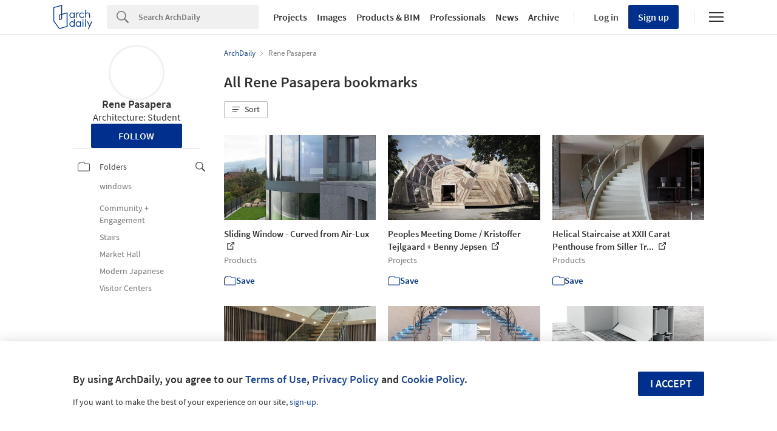

--- FILE ---
content_type: text/html; charset=utf-8
request_url: https://my.archdaily.com/us/@rene-pasapera
body_size: 153541
content:
<!DOCTYPE html>
<html lang='en-US'>
<head>
<script>
  window.dataLayer = window.dataLayer || [];
  window.dataLayer.push({
    platform: "ad",
    appId: "myarchdaily"
  });
  
  // Read userId from cookie and add to dataLayer before GTM loads
  function getCookie(name) {
    var nameEQ = name + "=";
    var ca = document.cookie.split(';');
    for (var i = 0; i < ca.length; i++) {
      var c = ca[i];
      while (c.charAt(0) == ' ') c = c.substring(1, c.length);
      if (c.indexOf(nameEQ) == 0) return c.substring(nameEQ.length, c.length);
    }
    return null;
  }
  
  var userId = getCookie('ad_acui');
  if (userId) {
    window.dataLayer.push({userId: userId});
  }
  
  // Google Tag Manager
  (function(w,d,s,l,i){w[l]=w[l]||[];w[l].push({'gtm.start':
  new Date().getTime(),event:'gtm.js'});var f=d.getElementsByTagName(s)[0],
  j=d.createElement(s),dl=l!='dataLayer'?'&l='+l:'';j.async=true;j.src=
  'https://www.googletagmanager.com/gtm.js?id='+i+dl;f.parentNode.insertBefore(j,f);
  })(window,document,'script','dataLayer','GTM-K3TD3PT8');
  // End Google Tag Manager
</script>
<title>
Rene Pasapera | ArchDaily
</title>
<meta content='#00308E' name='theme-color'>
<meta charset='UTF-8'>
<meta content='width=device-width, user-scalable=no, initial-scale=1.0' name='viewport'>
<meta content='IE=edge' http-equiv='X-UA-Compatible'>
<link href='https://assets.adsttc.com/doodles/flat/favicons/square/Favicon57x57.png' rel='apple-touch-icon' sizes='57x57'>
<link href='https://assets.adsttc.com/doodles/flat/favicons/square/Favicon60x60.png' rel='apple-touch-icon' sizes='60x60'>
<link href='https://assets.adsttc.com/doodles/flat/favicons/square/Favicon72x72.png' rel='apple-touch-icon' sizes='72x72'>
<link href='https://assets.adsttc.com/doodles/flat/favicons/square/Favicon76x76.png' rel='apple-touch-icon' sizes='76x76'>
<link href='https://assets.adsttc.com/doodles/flat/favicons/square/Favicon114x114.png' rel='apple-touch-icon' sizes='114x114'>
<link href='https://assets.adsttc.com/doodles/flat/favicons/square/Favicon120x120.png' rel='apple-touch-icon' sizes='120x120'>
<link href='https://assets.adsttc.com/doodles/flat/favicons/square/Favicon144x144.png' rel='apple-touch-icon' sizes='144x144'>
<link href='https://assets.adsttc.com/doodles/flat/favicons/square/Favicon152x152.png' rel='apple-touch-icon' sizes='152x152'>
<link href='https://assets.adsttc.com/doodles/flat/favicons/square/Favicon180x180.png' rel='apple-touch-icon' sizes='180x180'>
<link href='https://assets.adsttc.com/doodles/flat/favicons/circle/Favicon32x32.png' rel='icon' sizes='32x32' type='image/png'>
<link href='https://assets.adsttc.com/doodles/flat/favicons/circle/Favicon192x192.png' rel='icon' sizes='192x192' type='image/png'>
<link href='https://assets.adsttc.com/doodles/flat/favicons/circle/Favicon96x96.png' rel='icon' sizes='96x96' type='image/png'>
<link href='https://assets.adsttc.com/doodles/flat/favicons/circle/Favicon16x16.png' rel='icon' sizes='16x16' type='image/png'>
<link href='https://assets.adsttc.com/doodles/flat/favicons/manifest.json' rel='manifest'>
<link color='#00308E' href='https://assets.adsttc.com/doodles/flat/logo-white-isotype.svg' rel='mask-icon'>
<link href='https://assets.adsttc.com/doodles/flat/favicons/circle/Favicon16x16.png' rel='shortcut icon'>
<meta content='#ffffff' name='msapplication-TileColor'>
<meta content='https://assets.adsttc.com/doodles/flat/favicons/square/Favicon144x144.png' name='msapplication-TileImage'>
<meta content='https://assets.adsttc.com/doodles/flat/favicons/browserconfig.xml' name='msapplication-config'>
<meta content='#00308E' name='theme-color'>

<meta content='archdaily' property='twitter:site'>
<meta content='Rene Pasapera | ArchDaily' property='twitter:title'>
<meta content='Rene Pasapera - Bookmarks' property='twitter:description'>
<meta content='https://my.archdaily.com/us/@rene-pasapera' property='twitter:url'>
<meta content='http://graph.facebook.com/v2.4/10217669827648802/picture?type=normal' property='twitter:image'>
<meta content='98902159436' property='fb:app_id'>
<meta content='ArchDaily' property='og:site_name'>
<meta content='Rene Pasapera | ArchDaily' property='og:title'>
<meta content='Rene Pasapera - Bookmarks' property='og:description'>
<meta content='https://my.archdaily.com/us/@rene-pasapera' property='og:url'>
<meta content='http://graph.facebook.com/v2.4/10217669827648802/picture?type=normal' property='og:image'>
<meta content='profile' property='og:type'>
<meta content='http://graph.facebook.com/v2.4/10217669827648802/picture?type=normal' name='thumbnail'>
<link href='https://my.archdaily.com/us/@rene-pasapera' rel='canonical'>
<link href='https://my.archdaily.cl/cl/@rene-pasapera' hreflang='es-CL' rel='alternate'>
<link href='https://my.archdaily.mx/mx/@rene-pasapera' hreflang='es-MX' rel='alternate'>
<link href='https://my.archdaily.cn/cn/@rene-pasapera' hreflang='cn' rel='alternate'>
<link href='https://my.archdaily.com.br/br/@rene-pasapera' hreflang='pt' rel='alternate'>
<link href='https://my.archdaily.co/co/@rene-pasapera' hreflang='es-CO' rel='alternate'>
<link href='https://my.archdaily.pe/pe/@rene-pasapera' hreflang='es-PE' rel='alternate'>
<meta name="keywords" content="archDaily, architecture, architecture folders, architecture bookmarks" />
<meta name="description" content="Rene Pasapera - Bookmarks" />

<script>
window.I18n =
{"labels":{"no_results_matched":"No results matched","folder_name":"Sorry, but you have invalid characters in the folder's name. Use only letters and numbers."},"minimal":{"save":"Save","saving":"Saving","saved":"Saved!","update":"Update","removed":"Removed!","try_again":"Oops! Please try again...","confirm":"Do you want to save your changes?","change_folder_private":"Your folder is now private","change_folder_public":"Your folder is now public"}}
var MYADModal = {}
MYADModal.locales =
{"save":"Save","saving":"Saving","saved":"Saved!","update":"Update","removed":"Removed!","try_again":"Oops! Please try again...","confirm":"Do you want to save your changes?","change_folder_private":"Your folder is now private","change_folder_public":"Your folder is now public"}
</script>
<!-- / AFD and KTH Styles -->
<style>﻿html,body,div,span,applet,object,iframe,h1,h2,h3,h4,h5,h6,p,blockquote,pre,a,abbr,acronym,address,big,cite,code,del,dfn,em,img,ins,kbd,q,s,samp,small,strike,strong,sub,sup,tt,var,b,u,i,center,dl,dt,dd,ol,ul,li,fieldset,form,label,legend,table,caption,tbody,tfoot,thead,tr,th,td,article,aside,canvas,details,embed,figure,figcaption,footer,header,hgroup,menu,nav,output,ruby,section,summary,time,mark,audio,video{border:0;font-size:100%;font:inherit;vertical-align:baseline;margin:0;padding:0}article,aside,details,figcaption,figure,footer,header,hgroup,menu,nav,section{display:block}body{line-height:1}ol,ul{list-style:none}blockquote,q{quotes:none}blockquote:before,blockquote:after,q:before,q:after{content:none}table{border-collapse:collapse;border-spacing:0}:root{color-scheme:only light;--font-size-1:clamp(1.125rem, 2.65vw, 1.25rem);--font-size-2:clamp(0.875rem, 2.65vw, 1rem);--font-size-3:clamp(0.75rem, 2.65vw, 0.875rem);--font-size-4:clamp(0.688rem, 2.65vw, 0.75rem);--font-size-5:clamp(1.375rem, 2.65vw, 1.75rem);--font-size-6:clamp(1.25rem, 2.65vw, 1.5rem);--font-size-7:clamp(1rem, 2.65vw, 1.125rem);--font-size-8:clamp(2rem, 2.65vw, 3.25rem);--font-size-9:clamp(2.75rem, 2.65vw, 3.875rem);--gray-1:#F7F7F7;--gray-2:#F1F1F1;--gray-3:#EFEFEF;--gray-4:#E1E1E1;--gray-5:#D8D8D8;--gray-6:#BBBBBB;--gray-7:#767676;--gray-8:#5a5a5a;--gray-9:#828282;--gray-10:#626262;--gray-11:#EBEBEB;--black-cn:#444444;--custom-black:#303030;--blue-ad:#00308E;--blue-ad-light:#003CB2;--primary-90:#1A4599;--primary-80:#3359A5;--primary-70:#4C6EB0;--primary-60:#6683BB;--primary-50:#8098C6;--primary-40:#99ACD2;--primary-30:#B3C1DD;--primary-20:#CCD6E8;--primary-10:#E5EAF4;--primary-5:#F2F5F9;--red:#bb3232;--red-light:#eecccc;--green:#43a047;--green-light:#ebf7ec;--yellow:#ffd400;--yellow-light:#fffae1;--blue:var(--blue-ad);--blue-light:#e1ecf5;--facebook-blue:#3B5998;--twitter-blue:#1b95e0;--twitter-blue-hover:#0C7ABF;--pinterest-red:#AA262A;--social-bg:var(--gray-2);--google-red:#db4437;--modal-overlay:rgba(0,0,0,0.8);--background:white;--primary:var(--blue-ad);--primary-hover:var(--primary-70);--text-body:var(--custom-black);--text-hint:var(--gray-7);--border:var(--gray-4);--border-input:var(--gray-6);--disabled:var(--primary-30);--disabled-input:#F3F3F3;--disabled-placeholder:var(--gray-6);--text-links:var(--primary-90);--body-links:var(--blue-ad-light);--navigation-links:var(--text-body);--search-input:#F0F0F0;--input-bg:white;--input-placeholder:var(--text-hint);--skeleton-loader:var(--gray-3);--flyout-background:var(--gray-2);--footer-background:var(--gray-1);--toggle-bg:var(--gray-4);--mobile-nav-icon:var(--gray-10);--mobile-nav-active-fill:var(--primary-10);--mobile-active-text:var(--primary);--tag-border:var(--border);--tag-text:var(--primary);--tag-border-hover:var(--primary);--tag-text-hover:var(--primary);--breadcrumbs:var(--gray-9);--list-toggle:var(--gray-6);--img-placeholder-bg:var(--gray-1);--avatar-border:var(--gray-2);--folder-highlight:var(--gray-2);--body-font:'Source Sans Pro', 'Helvetica', sans-serif;--body-font-cn:Helvetica, "Microsoft YaHei New", "Microsoft Yahei", "微软雅黑", 宋体, SimSun, STXihei, "华文细黑", sans-serif;--neutral-0:white;--neutral-100:#F4F4F5;--neutral-300:#D2D3D5;--neutral-400:#A4A7AB;--neutral-700:#60646B;--neutral-800:#333841;--neutral-900:#1C222C;--primary-100:#CFDBF3;--primary-200:#95ABD5;--primary-300:#597ABA;--primary-400:#054CD8;--primary-500:#00308E;--primary-900:#001745;--dark-mode-primary:#2868FF;--dark-mode-text-link:#99ACD2;--dark-mode-search-input:#323B49;--dark-mode-inset-bg:#232932}@media (prefers-color-scheme: dark){body{color-scheme:dark;--background:var(--neutral-900);--text-body:var(--neutral-100);--text-hint:var(--neutral-300);--black-cn:var(--neutral-100);--primary:var(--dark-mode-primary);--primary-hover:var(--primary-400);--text-links:var(--dark-mode-text-link);--body-links:var(--dark-mode-text-link);--navigation-links:var(--dark-mode-text-link);--border:var(--neutral-800);--disabled-input:var(--neutral-800);--disabled-placeholder:var(--gray-10);--search-input:var(--dark-mode-search-input);--input-bg:var(--dark-mode-search-input);--input-placeholder:var(--dark-mode-text-link);--skeleton-loader:var(--neutral-800);--flyout-background:var(--neutral-800);--footer-background:var(--neutral-800);--toggle-bg:var(--neutral-700);--mobile-nav-icon:var(--neutral-100);--mobile-nav-active-fill:var(--primary-90);--mobile-active-text:white;--tag-border:var(--dark-mode-text-link);--tag-text:var(--dark-mode-text-link);--tag-border-hover:var(--dark-mode-primary);--tag-text-hover:var(--neutral-100);--social-bg:var(--neutral-700);--breadcrumbs:var(--neutral-700);--list-toggle:var(--gray-6);--img-placeholder-bg:var(--dark-mode-inset-bg);--avatar-border:var(--neutral-800);--folder-highlight:var(--neutral-800)}}html{-webkit-font-smoothing:antialiased;-moz-font-smoothing:antialiased;-webkit-text-size-adjust:100%;-ms-scroll-chaining:none;overscroll-behavior:contain}*,*:before,*:after{box-sizing:border-box;-webkit-font-smoothing:inherit;-moz-font-smoothing:inherit;-webkit-tap-highlight-color:transparent}body{font-family:var(--body-font);font-size:14px;color:var(--text-body);background:var(--background);-webkit-overflow-scrolling:touch}::-moz-selection{background:var(--primary);color:var(--background)}::selection{background:var(--primary);color:var(--background)}::-moz-selection{background:var(--primary);color:var(--background)}a:focus,button:focus,div:focus,img:focus,input:focus,textarea:focus,select:focus{outline:none}.afd-disable-hover,.afd-disable-hover *{pointer-events:none !important}.afd-relativeposition{position:relative}a{text-decoration:none;color:var(--text-links)}a:hover{color:var(--primary-hover)}img{width:auto;height:auto;max-width:100%;vertical-align:middle}.afd-hide{display:none}.afd-text--left{text-align:left}.afd-text--center{text-align:center}.afd-text--right{text-align:right}.afd-text--justify{text-align:justify}.afd-modal{position:fixed;opacity:0;visibility:hidden}:lang(zh-CN) body{font-family:var(--body-font-cn);color:var(--black-cn)}@-webkit-keyframes shake-horizontal{0%,
  100%{-webkit-transform:translateX(0);transform:translateX(0)}10%,
  30%,
  50%,
  70%{-webkit-transform:translateX(-10px);transform:translateX(-10px)}20%,
  40%,
  60%{-webkit-transform:translateX(10px);transform:translateX(10px)}80%{-webkit-transform:translateX(8px);transform:translateX(8px)}90%{-webkit-transform:translateX(-8px);transform:translateX(-8px)}}@keyframes shake-horizontal{0%,
  100%{-webkit-transform:translateX(0);transform:translateX(0)}10%,
  30%,
  50%,
  70%{-webkit-transform:translateX(-10px);transform:translateX(-10px)}20%,
  40%,
  60%{-webkit-transform:translateX(10px);transform:translateX(10px)}80%{-webkit-transform:translateX(8px);transform:translateX(8px)}90%{-webkit-transform:translateX(-8px);transform:translateX(-8px)}}.fade{transition:opacity 500ms ease}.fade.fade-in{opacity:1}.fade.fade-out{opacity:0}@-webkit-keyframes pulse{to{box-shadow:0 0 0 10px rgba(232,76,61,0)}}@keyframes pulse{to{box-shadow:0 0 0 10px rgba(232,76,61,0)}}.afd-btn{display:inline-block;line-height:40px;height:40px;vertical-align:top;font-size:16px;font-family:inherit;font-weight:600;padding:0 1.1em;border:0;text-decoration:none;text-transform:uppercase;text-align:center;-webkit-appearance:none;-moz-appearance:none;appearance:none;cursor:pointer;color:white;background:var(--primary);border-radius:2px}.afd-btn--small{font-size:11px;height:2.5em;line-height:2.5em}.afd-btn--white{background:var(--background);border:solid 1px var(--border);display:flex;justify-content:center;align-items:center;font-size:14px;flex:1;height:30px;padding:0 16px;font-weight:600;color:var(--text-body);text-transform:capitalize;border-radius:2px;cursor:pointer;position:relative}.afd-btn--white:hover{border-color:var(--primary);color:var(--primary)}.afd-btn--shorter{height:30px;text-transform:capitalize;font-size:14px;display:flex;align-items:center;white-space:nowrap;line-height:20px}.afd-btn--medium{font-size:16px}.afd-btn--big{font-size:18px}.afd-btn--full{width:100%;text-align:center}.afd-btn--center{display:block;margin:0 auto;min-width:-webkit-fit-content;min-width:-moz-fit-content;min-width:fit-content;text-align:center;width:50%}.afd-btn--second{background:var(--border-input)}.afd-btn--second:hover{background:var(--text-hint)}.afd-btn--inline{position:relative;top:.3em;margin-left:1em}.afd-btn--follow{width:150px;margin:0 auto;display:block}.afd-btn--error{box-shadow:var(--red) 0 0 0 2px inset !important;color:var(--red) !important;background-color:white !important;-webkit-animation:shake-horizontal 0.3s cubic-bezier(0.455, 0.03, 0.515, 0.955) both;animation:shake-horizontal 0.3s cubic-bezier(0.455, 0.03, 0.515, 0.955) both}.afd-btn:hover{text-decoration:none;color:white;background:var(--primary-hover)}.afd-btn--pulse{box-shadow:0 0 0 0 rgba(2,108,182,0.7);-webkit-animation:pulse 1.25s infinite;animation:pulse 1.25s infinite;transition:all 300ms ease-in-out}.afd-btn--pulse:hover{-webkit-animation:none;animation:none}.afd-btn--small-icon{display:flex;justify-content:flex-start;align-items:center;text-transform:none;font-size:15px;height:30px;line-height:30px}.afd-btn--small-icon.myarchdaily-multiple-fav{display:flex}.afd-btn--small-white-icon{display:flex;justify-content:flex-start;align-items:center;border:solid 1px #E1E1E1;color:#303030;text-transform:capitalize;background:white;border-radius:2px;cursor:pointer;position:relative;padding:0 8px}.afd-btn--cutout{text-transform:none;background-color:white;color:black;mix-blend-mode:screen}.afd-btn--cutout:hover{background:var(--border-input);color:black}.afd-btn--with-icon{display:flex;align-items:center;flex-wrap:nowrap;gap:10px}button.afd-btn,input.afd-btn{line-height:normal}.afd-btn--w100{width:100px}.afd-btn--outline{background:var(--background);color:var(--text-links);border:none;box-shadow:var(--text-links) 0 0 0 1px inset}.afd-btn--outline:hover{background:var(--background);border:none;color:var(--primary-hover);box-shadow:var(--primary-hover) 0 0 0 1px inset}.afd-btn--gray-outline{display:inline-flex;justify-content:space-between;align-items:center;border:1px solid var(--border-input);background:var(--background);color:var(--text-body);text-transform:none;font-weight:400;padding:8px 1.1em}.afd-btn--gray-outline .btn-icon{margin-right:8px}.afd-btn--gray-outline:hover{background:var(--background);color:var(--text-body);border-color:var(--text-hint)}.afd-btn-justlink{display:inline-block;line-height:2.5em}.afd-btn-justlink--medium{font-size:16px}.afd-btn-justlink:active,.afd-btn-justlink.active{color:var(--primary-hover)}.afd-btn-link{display:inline-block;border:2px solid var(--primary-hover);line-height:2.3em;padding:0 1.5em;color:var(--primary);border-radius:2px}.afd-btn-link:hover{border:2px solid var(--primary);color:var(--primary);background-color:var(--primary-40)}.btn--modal{font-size:1.2em;text-align:center;width:49.5%}.afd-btn[disabled],.afd-btn--not-allowed{background-color:var(--disabled)}.afd-btn[disabled]:hover,.afd-btn--not-allowed:hover{background-color:var(--disabled)}.afd-btn__icon{margin-right:5px}.afd-btn-fit-content{margin:0 auto;width:-webkit-max-content;width:-moz-max-content;width:max-content}@media (max-width: 767px){.afd-btn{width:100%}.afd-btn--full{width:calc(100% - 32px);margin-left:16px}.afd-btn--follow{width:auto;display:inline-block;height:30px;line-height:30px;font-size:14px;min-width:116px}.afd-btn--gray-outline:not(.afd-btn--full){width:auto}.afd-btn--fit{width:-webkit-fit-content;width:-moz-fit-content;width:fit-content}}@media (max-width: 1040px){.afd-btn--follow{display:inline-block}}.afd-container-main{width:1040px;max-width:100%;margin:0 auto;position:relative}.afd-container-main--medium{width:768px}.afd-container-main--small{width:600px}.afd-container-main--smaller{width:320px}.afd-container-main--margin-top{margin-top:60px}.afd-container-main--margin-bottom{margin-bottom:80px}.afd-container-main--flex{display:flex;justify-content:space-between}.afd-container-padding{padding:0 4%}.afd-full-content{width:100%}.afd-main-content{width:640px}.afd-main-content--left{float:left}.afd-main-content--right{float:right}.afd-main-sidebar{position:relative;width:336px;z-index:0}.afd-main-sidebar--left{float:left;margin-left:64px}.afd-main-sidebar--right{float:right;margin-right:64px}.afd-main-sidebar--sticky{height:-webkit-fit-content;height:-moz-fit-content;height:fit-content;position:-webkit-sticky;position:sticky;top:calc(-1 * (var(--sidebar-height, 100%) - 100vh + 16px));transition:top 300ms ease}.afd-main-sidebar-search{width:20.15%}.afd-main-sidebar-search--left{float:left;margin-right:3.8%}.afd-main-sidebar-search--right{float:left;margin-left:3.8%}.afd-main-content-search{position:relative;width:76.05%}.afd-main-content-search--left{float:left}.afd-main-content-search--right{float:right}.clearfix{*zoom:1}.clearfix:before,.clearfix:after{display:table;content:"";line-height:0}.clearfix:after{clear:both}.fl,.afd-fl{float:left}.fr,.afd-fr{float:right}.afd-table-display{display:table;width:100%;height:100%}.afd-table-display--center{text-align:center}.afd-table-display .afd-cell-display{display:table-cell;vertical-align:middle}.afd-grid{*zoom:1}.afd-grid:before,.afd-grid:after{display:table;content:"";line-height:0}.afd-grid:after{clear:both}.afd-grid__col{float:left;margin-left:2%;margin-bottom:1.5%}.afd-grid__col:first-child{margin-left:0}.afd-grid__col--1-1{width:100%}.afd-grid__col--1-2{width:49%}.afd-grid__col--1-3{width:32%}.afd-grid__col--2-3{width:66%}.afd-grid__col--1-4{width:23.5%}.afd-grid__col--2-4{width:49%}.afd-grid__col--3-4{width:74.5%}.afd-grid__col--1-5{width:18.4%}.afd-grid__col--2-5{width:38.8%}.afd-grid__col--3-5{width:59.2%}.afd-grid__col--4-5{width:79.6%}@font-face{font-family:'GravurCondensed';font-style:normal;font-weight:500;src:local("GravurCondensed"),url(https://assets.adsttc.com/architonic/fonts/Gravur-Condensed.woff) format("woff");font-display:swap}@font-face{font-family:'Source Sans Pro';font-style:normal;font-weight:300;src:local("Source Sans Pro Light"),local("SourceSansPro-Light"),url(https://fonts.gstatic.com/s/sourcesanspro/v9/toadOcfmlt9b38dHJxOBGD_j0nMiB9fPhg_k1wdK2h0.woff2) format("woff2");unicode-range:U+0102-0103,U+1EA0-1EF9,U+20AB;font-display:swap}@font-face{font-family:'Source Sans Pro';font-style:normal;font-weight:300;src:local("Source Sans Pro Light"),local("SourceSansPro-Light"),url(https://fonts.gstatic.com/s/sourcesanspro/v9/toadOcfmlt9b38dHJxOBGDRVvBvQIc1z78c__uoBcyI.woff2) format("woff2");unicode-range:U+0100-024F,U+1E00-1EFF,U+20A0-20AB,U+20AD-20CF,U+2C60-2C7F,U+A720-A7FF;font-display:swap}@font-face{font-family:'Source Sans Pro';font-style:normal;font-weight:300;src:local("Source Sans Pro Light"),local("SourceSansPro-Light"),url(https://fonts.gstatic.com/s/sourcesanspro/v9/toadOcfmlt9b38dHJxOBGOode0-EuMkY--TSyExeINg.woff2) format("woff2");unicode-range:U+0000-00FF,U+0131,U+0152-0153,U+02C6,U+02DA,U+02DC,U+2000-206F,U+2074,U+20AC,U+2212,U+2215,U+E0FF,U+EFFD,U+F000;font-display:swap}@font-face{font-family:'Source Sans Pro';font-style:normal;font-weight:400;src:local("Source Sans Pro"),local("SourceSansPro-Regular"),url(https://fonts.gstatic.com/s/sourcesanspro/v9/ODelI1aHBYDBqgeIAH2zlNOAHFN6BivSraYkjhveRHY.woff2) format("woff2");unicode-range:U+0102-0103,U+1EA0-1EF9,U+20AB;font-display:swap}@font-face{font-family:'Source Sans Pro';font-style:normal;font-weight:400;src:local("Source Sans Pro"),local("SourceSansPro-Regular"),url(https://fonts.gstatic.com/s/sourcesanspro/v9/ODelI1aHBYDBqgeIAH2zlC2Q8seG17bfDXYR_jUsrzg.woff2) format("woff2");unicode-range:U+0100-024F,U+1E00-1EFF,U+20A0-20AB,U+20AD-20CF,U+2C60-2C7F,U+A720-A7FF;font-display:swap}@font-face{font-family:'Source Sans Pro';font-style:normal;font-weight:400;src:local("Source Sans Pro"),local("SourceSansPro-Regular"),url(https://fonts.gstatic.com/s/sourcesanspro/v9/ODelI1aHBYDBqgeIAH2zlNV_2ngZ8dMf8fLgjYEouxg.woff2) format("woff2");unicode-range:U+0000-00FF,U+0131,U+0152-0153,U+02C6,U+02DA,U+02DC,U+2000-206F,U+2074,U+20AC,U+2212,U+2215,U+E0FF,U+EFFD,U+F000;font-display:swap}@font-face{font-family:'Source Sans Pro';font-style:normal;font-weight:600;src:local("Source Sans Pro Semibold"),local("SourceSansPro-Semibold"),url(https://fonts.gstatic.com/s/sourcesanspro/v9/toadOcfmlt9b38dHJxOBGClYwVOhDRq2vbpGRTZ7bbs.woff2) format("woff2");unicode-range:U+0102-0103,U+1EA0-1EF9,U+20AB;font-display:swap}@font-face{font-family:'Source Sans Pro';font-style:normal;font-weight:600;src:local("Source Sans Pro Semibold"),local("SourceSansPro-Semibold"),url(https://fonts.gstatic.com/s/sourcesanspro/v9/toadOcfmlt9b38dHJxOBGFKFh1TDTPrUZWzVp6FtpG8.woff2) format("woff2");unicode-range:U+0100-024F,U+1E00-1EFF,U+20A0-20AB,U+20AD-20CF,U+2C60-2C7F,U+A720-A7FF;font-display:swap}@font-face{font-family:'Source Sans Pro';font-style:normal;font-weight:600;src:local("Source Sans Pro Semibold"),local("SourceSansPro-Semibold"),url(https://fonts.gstatic.com/s/sourcesanspro/v9/toadOcfmlt9b38dHJxOBGCOFnW3Jk0f09zW_Yln67Ac.woff2) format("woff2");unicode-range:U+0000-00FF,U+0131,U+0152-0153,U+02C6,U+02DA,U+02DC,U+2000-206F,U+2074,U+20AC,U+2212,U+2215,U+E0FF,U+EFFD,U+F000;font-display:swap}.afd-title--medium{font-size:20px;font-weight:600;line-height:1.4em}.afd-title--white{color:var(--background)}.afd-title-big{font-size:25px;font-weight:600;line-height:normal}.afd-title-big--left{float:left}.afd-title-big--center{text-align:center}.afd-title-big--full{width:100%}.afd-title-big--bmargin-small{margin-bottom:5px}.afd-title-big--bmargin-big{margin-bottom:25px}.afd-title--center{text-align:center}.afd-title--medium{font-size:1.5rem;font-weight:600;line-height:1.4em}.afd-title--small{font-size:1.15rem;font-weight:600;line-height:1.4em;margin-bottom:1em}.afd-title-middle{font-size:17px;font-weight:600;line-height:normal;margin:0 0 25px}.afd-title-middle--left{float:left}.afd-title-middle--full{width:100%}.afd-title--custom-tag{font-size:20px;font-weight:600;line-height:normal}.afd-title-widget{font-size:17px;font-weight:600;line-height:20px;margin-bottom:20px;padding-bottom:5px;text-transform:uppercase}.afd-subtitle-widget{font-size:16px;font-weight:400;line-height:19px;color:#505050;margin-bottom:20px}.afd-subtitle-widget strong{font-weight:600}.afd-title-pipe{color:var(--border);font-weight:400}:lang(zh-CN) .afd-title-widget{font-size:19.5px}.afd-title-widget-link{color:var(--text-body)}.afd-text-overflow{display:inline-block;overflow:hidden;text-overflow:ellipsis;white-space:nowrap}.afd-title--black-link{color:var(--text-body)}.afd-icon-text{float:left;font-size:15px;line-height:20px;position:relative}.afd-icon-text__icon{float:left;margin-right:12px}@media (max-width: 1040px){.afd-icon-text__icon{margin-right:10px}}.afd-icon-text--link{color:var(--primary)}.afd-icon-text--white{color:var(--background)}.afd-icon-text--black{color:var(--text-body)}.afd-icon-text--ml{margin-left:20px !important}.afd-icon-text--mr{margin-right:20px !important}.afd-icon-text--pmyad{padding:3px 0}.afd-capitalized{text-transform:capitalize}.afd-bold{font-weight:600}.afd-link--next,.afd-link--prev{position:relative}.afd-link--next:after,.afd-link--next:before,.afd-link--prev:after,.afd-link--prev:before{content:'';display:block;background:var(--primary);width:.15em;height:.715em;border-radius:.15em;top:50%;margin-top:-.36em;border:solid 0.071em var(--primary);position:absolute}.afd-link--next{padding-right:.85em}.afd-link--next:after,.afd-link--next:before{right:0}.afd-link--next:after{-webkit-transform:rotate(-20deg) translateY(-48%);transform:rotate(-20deg) translateY(-48%)}.afd-link--next:before{-webkit-transform:rotate(20deg) translateY(48%);transform:rotate(20deg) translateY(48%)}.afd-link--prev{padding-left:.85em}.afd-link--prev:after,.afd-link--prev:before{left:0}.afd-link--prev:after{-webkit-transform:rotate(20deg) translateY(-48%);transform:rotate(20deg) translateY(-48%)}.afd-link--prev:before{-webkit-transform:rotate(-20deg) translateY(48%);transform:rotate(-20deg) translateY(48%)}.afd-subtitle{font-size:16px;font-weight:300;line-height:normal;display:block;line-height:1.6em;color:var(--text-body);max-width:500px;margin:auto}.afd-subtitle--left{float:left}.afd-subtitle--center{text-align:center}.afd-subtitle--full{width:100%}.afd-subtitle--bmargin-small{margin-bottom:5px}.afd-subtitle--bmargin-big{margin-bottom:25px}.afd-architonic__title{font-family:'GravurCondensed', 'Source Sans Pro', Helvetica, Arial, sans-serif;font-size:17px;font-weight:600;line-height:normal}.select2-container{box-sizing:border-box;display:inline-block;margin:0;position:relative;vertical-align:middle}.select2-container .select2-selection--single{box-sizing:border-box;cursor:pointer;display:block;height:28px;-moz-user-select:none;-ms-user-select:none;user-select:none;-webkit-user-select:none}.select2-container .select2-selection--single .select2-selection__rendered{display:block;padding-left:8px;padding-right:20px;overflow:hidden;text-overflow:ellipsis;white-space:nowrap}.select2-container .select2-selection--single .select2-selection__clear{position:relative}.select2-container[dir="rtl"] .select2-selection--single .select2-selection__rendered{padding-right:8px;padding-left:20px}.select2-container .select2-selection--multiple{box-sizing:border-box;cursor:pointer;display:block;min-height:32px;-moz-user-select:none;-ms-user-select:none;user-select:none;-webkit-user-select:none}.select2-container .select2-selection--multiple .select2-selection__rendered{display:inline-block;overflow:hidden;padding-left:8px;text-overflow:ellipsis;white-space:nowrap}.select2-container .select2-search--inline{float:left}.select2-container .select2-search--inline .select2-search__field{box-sizing:border-box;border:none;font-size:100%;margin-top:5px;padding:0}.select2-container .select2-search--inline .select2-search__field::-webkit-search-cancel-button{-webkit-appearance:none}.select2-dropdown{background-color:white;border:1px solid #aaa;border-radius:4px;box-sizing:border-box;display:block;position:absolute;left:-100000px;width:100%;z-index:1051}.select2-results{display:block}.select2-results__options{list-style:none;margin:0;padding:0}.select2-results__option{padding:6px;-moz-user-select:none;-ms-user-select:none;user-select:none;-webkit-user-select:none}.select2-results__option[aria-selected]{cursor:pointer}.select2-container--open .select2-dropdown{left:0}.select2-container--open .select2-dropdown--above{border-bottom:none;border-bottom-left-radius:0;border-bottom-right-radius:0}.select2-container--open .select2-dropdown--below{border-top:none;border-top-left-radius:0;border-top-right-radius:0}.select2-search--dropdown{display:block;padding:4px}.select2-search--dropdown .select2-search__field{padding:4px;width:100%;box-sizing:border-box}.select2-search--dropdown .select2-search__field::-webkit-search-cancel-button{-webkit-appearance:none}.select2-search--dropdown.select2-search--hide{display:none}.select2-close-mask{border:0;margin:0;padding:0;display:block;position:fixed;left:0;top:0;min-height:100%;min-width:100%;height:auto;width:auto;opacity:0;z-index:99;background-color:#fff;filter:alpha(opacity=0)}.select2-hidden-accessible{border:0 !important;clip:rect(0 0 0 0) !important;-webkit-clip-path:inset(50%) !important;clip-path:inset(50%) !important;height:1px !important;overflow:hidden !important;padding:0 !important;position:absolute !important;width:1px !important;white-space:nowrap !important}.select2-container--default .select2-selection--single{background-color:#fff;border:1px solid #aaa;border-radius:4px}.select2-container--default .select2-selection--single .select2-selection__rendered{color:#444;line-height:28px}.select2-container--default .select2-selection--single .select2-selection__clear{cursor:pointer;float:right;font-weight:bold}.select2-container--default .select2-selection--single .select2-selection__placeholder{color:#999}.select2-container--default .select2-selection--single .select2-selection__arrow{height:26px;position:absolute;top:1px;right:1px;width:20px}.select2-container--default .select2-selection--single .select2-selection__arrow b{border-color:#888 transparent transparent transparent;border-style:solid;border-width:5px 4px 0 4px;height:0;left:50%;margin-left:-4px;margin-top:-2px;position:absolute;top:50%;width:0}.select2-container--default[dir="rtl"] .select2-selection--single .select2-selection__clear{float:left}.select2-container--default[dir="rtl"] .select2-selection--single .select2-selection__arrow{left:1px;right:auto}.select2-container--default.select2-container--disabled .select2-selection--single{background-color:#eee;cursor:default}.select2-container--default.select2-container--disabled .select2-selection--single .select2-selection__clear{display:none}.select2-container--default.select2-container--open .select2-selection--single .select2-selection__arrow b{border-color:transparent transparent #888 transparent;border-width:0 4px 5px 4px}.select2-container--default .select2-selection--multiple{background-color:white;border:1px solid #aaa;border-radius:4px;cursor:text}.select2-container--default .select2-selection--multiple .select2-selection__rendered{box-sizing:border-box;list-style:none;margin:0;padding:0 5px;width:100%}.select2-container--default .select2-selection--multiple .select2-selection__rendered li{list-style:none}.select2-container--default .select2-selection--multiple .select2-selection__placeholder{color:#999;margin-top:5px;float:left}.select2-container--default .select2-selection--multiple .select2-selection__clear{cursor:pointer;float:right;font-weight:bold;margin-top:5px;margin-right:10px}.select2-container--default .select2-selection--multiple .select2-selection__choice{background-color:#e4e4e4;border:1px solid #aaa;border-radius:4px;cursor:default;float:left;margin-right:5px;margin-top:5px;padding:0 5px}.select2-container--default .select2-selection--multiple .select2-selection__choice__remove{color:#999;cursor:pointer;display:inline-block;font-weight:bold;margin-right:2px}.select2-container--default .select2-selection--multiple .select2-selection__choice__remove:hover{color:#333}.select2-container--default[dir="rtl"] .select2-selection--multiple .select2-selection__choice,.select2-container--default[dir="rtl"] .select2-selection--multiple .select2-selection__placeholder,.select2-container--default[dir="rtl"] .select2-selection--multiple .select2-search--inline{float:right}.select2-container--default[dir="rtl"] .select2-selection--multiple .select2-selection__choice{margin-left:5px;margin-right:auto}.select2-container--default[dir="rtl"] .select2-selection--multiple .select2-selection__choice__remove{margin-left:2px;margin-right:auto}.select2-container--default.select2-container--focus .select2-selection--multiple{border:solid black 1px;outline:0}.select2-container--default.select2-container--disabled .select2-selection--multiple{background-color:#eee;cursor:default}.select2-container--default.select2-container--disabled .select2-selection__choice__remove{display:none}.select2-container--default.select2-container--open.select2-container--above .select2-selection--single,.select2-container--default.select2-container--open.select2-container--above .select2-selection--multiple{border-top-left-radius:0;border-top-right-radius:0}.select2-container--default.select2-container--open.select2-container--below .select2-selection--single,.select2-container--default.select2-container--open.select2-container--below .select2-selection--multiple{border-bottom-left-radius:0;border-bottom-right-radius:0}.select2-container--default .select2-search--dropdown .select2-search__field{border:1px solid #aaa}.select2-container--default .select2-search--inline .select2-search__field{background:transparent;border:none;outline:0;box-shadow:none;-webkit-appearance:textfield}.select2-container--default .select2-results>.select2-results__options{max-height:200px;overflow-y:auto}.select2-container--default .select2-results__option[role=group]{padding:0}.select2-container--default .select2-results__option[aria-disabled=true]{color:#999}.select2-container--default .select2-results__option[aria-selected=true]{background-color:#ddd}.select2-container--default .select2-results__option .select2-results__option{padding-left:1em}.select2-container--default .select2-results__option .select2-results__option .select2-results__group{padding-left:0}.select2-container--default .select2-results__option .select2-results__option .select2-results__option{margin-left:-1em;padding-left:2em}.select2-container--default .select2-results__option .select2-results__option .select2-results__option .select2-results__option{margin-left:-2em;padding-left:3em}.select2-container--default .select2-results__option .select2-results__option .select2-results__option .select2-results__option .select2-results__option{margin-left:-3em;padding-left:4em}.select2-container--default .select2-results__option .select2-results__option .select2-results__option .select2-results__option .select2-results__option .select2-results__option{margin-left:-4em;padding-left:5em}.select2-container--default .select2-results__option .select2-results__option .select2-results__option .select2-results__option .select2-results__option .select2-results__option .select2-results__option{margin-left:-5em;padding-left:6em}.select2-container--default .select2-results__option--highlighted[aria-selected]{background-color:#5897fb;color:white}.select2-container--default .select2-results__group{cursor:default;display:block;padding:6px}.select2-container--classic .select2-selection--single{background-color:#f7f7f7;border:1px solid #aaa;border-radius:4px;outline:0;background-image:linear-gradient(to bottom, #fff 50%, #eee 100%);background-repeat:repeat-x;filter:progid:DXImageTransform.Microsoft.gradient(startColorstr='#FFFFFFFF', endColorstr='#FFEEEEEE', GradientType=0)}.select2-container--classic .select2-selection--single:focus{border:1px solid #5897fb}.select2-container--classic .select2-selection--single .select2-selection__rendered{color:#444;line-height:28px}.select2-container--classic .select2-selection--single .select2-selection__clear{cursor:pointer;float:right;font-weight:bold;margin-right:10px}.select2-container--classic .select2-selection--single .select2-selection__placeholder{color:#999}.select2-container--classic .select2-selection--single .select2-selection__arrow{background-color:#ddd;border:none;border-left:1px solid #aaa;border-top-right-radius:4px;border-bottom-right-radius:4px;height:26px;position:absolute;top:1px;right:1px;width:20px;background-image:linear-gradient(to bottom, #eee 50%, #ccc 100%);background-repeat:repeat-x;filter:progid:DXImageTransform.Microsoft.gradient(startColorstr='#FFEEEEEE', endColorstr='#FFCCCCCC', GradientType=0)}.select2-container--classic .select2-selection--single .select2-selection__arrow b{border-color:#888 transparent transparent transparent;border-style:solid;border-width:5px 4px 0 4px;height:0;left:50%;margin-left:-4px;margin-top:-2px;position:absolute;top:50%;width:0}.select2-container--classic[dir="rtl"] .select2-selection--single .select2-selection__clear{float:left}.select2-container--classic[dir="rtl"] .select2-selection--single .select2-selection__arrow{border:none;border-right:1px solid #aaa;border-radius:0;border-top-left-radius:4px;border-bottom-left-radius:4px;left:1px;right:auto}.select2-container--classic.select2-container--open .select2-selection--single{border:1px solid #5897fb}.select2-container--classic.select2-container--open .select2-selection--single .select2-selection__arrow{background:transparent;border:none}.select2-container--classic.select2-container--open .select2-selection--single .select2-selection__arrow b{border-color:transparent transparent #888 transparent;border-width:0 4px 5px 4px}.select2-container--classic.select2-container--open.select2-container--above .select2-selection--single{border-top:none;border-top-left-radius:0;border-top-right-radius:0;background-image:linear-gradient(to bottom, #fff 0%, #eee 50%);background-repeat:repeat-x;filter:progid:DXImageTransform.Microsoft.gradient(startColorstr='#FFFFFFFF', endColorstr='#FFEEEEEE', GradientType=0)}.select2-container--classic.select2-container--open.select2-container--below .select2-selection--single{border-bottom:none;border-bottom-left-radius:0;border-bottom-right-radius:0;background-image:linear-gradient(to bottom, #eee 50%, #fff 100%);background-repeat:repeat-x;filter:progid:DXImageTransform.Microsoft.gradient(startColorstr='#FFEEEEEE', endColorstr='#FFFFFFFF', GradientType=0)}.select2-container--classic .select2-selection--multiple{background-color:white;border:1px solid #aaa;border-radius:4px;cursor:text;outline:0}.select2-container--classic .select2-selection--multiple:focus{border:1px solid #5897fb}.select2-container--classic .select2-selection--multiple .select2-selection__rendered{list-style:none;margin:0;padding:0 5px}.select2-container--classic .select2-selection--multiple .select2-selection__clear{display:none}.select2-container--classic .select2-selection--multiple .select2-selection__choice{background-color:#e4e4e4;border:1px solid #aaa;border-radius:4px;cursor:default;float:left;margin-right:5px;margin-top:5px;padding:0 5px}.select2-container--classic .select2-selection--multiple .select2-selection__choice__remove{color:#888;cursor:pointer;display:inline-block;font-weight:bold;margin-right:2px}.select2-container--classic .select2-selection--multiple .select2-selection__choice__remove:hover{color:#555}.select2-container--classic[dir="rtl"] .select2-selection--multiple .select2-selection__choice{float:right;margin-left:5px;margin-right:auto}.select2-container--classic[dir="rtl"] .select2-selection--multiple .select2-selection__choice__remove{margin-left:2px;margin-right:auto}.select2-container--classic.select2-container--open .select2-selection--multiple{border:1px solid #5897fb}.select2-container--classic.select2-container--open.select2-container--above .select2-selection--multiple{border-top:none;border-top-left-radius:0;border-top-right-radius:0}.select2-container--classic.select2-container--open.select2-container--below .select2-selection--multiple{border-bottom:none;border-bottom-left-radius:0;border-bottom-right-radius:0}.select2-container--classic .select2-search--dropdown .select2-search__field{border:1px solid #aaa;outline:0}.select2-container--classic .select2-search--inline .select2-search__field{outline:0;box-shadow:none}.select2-container--classic .select2-dropdown{background-color:white;border:1px solid transparent}.select2-container--classic .select2-dropdown--above{border-bottom:none}.select2-container--classic .select2-dropdown--below{border-top:none}.select2-container--classic .select2-results>.select2-results__options{max-height:200px;overflow-y:auto}.select2-container--classic .select2-results__option[role=group]{padding:0}.select2-container--classic .select2-results__option[aria-disabled=true]{color:grey}.select2-container--classic .select2-results__option--highlighted[aria-selected]{background-color:#3875d7;color:white}.select2-container--classic .select2-results__group{cursor:default;display:block;padding:6px}.select2-container--classic.select2-container--open .select2-dropdown{border-color:#5897fb}.afd-selectfield{position:relative;min-height:40px;min-width:150px;margin-bottom:10px;border:0}.afd-selectfield__link{position:relative;top:-2px;display:none;color:var(--primary);cursor:pointer;margin:0 0 10px 0 !important;width:auto !important;font-size:14px !important}@media (min-width: 768px){.afd-selectfield__link{margin-bottom:15px !important;text-align:right}}.afd-selectfield__link:hover{color:var(--primary-hover)}.afd-selectfield__link.disabled{pointer-events:none;color:#444}.afd-selectfield__pais .afd-selectfield__caret{top:21px}.afd-selectfield__city-container{position:relative}@media (max-width: 700px){.afd-selectfield__city-container .afd-input-tip{top:-9px;position:relative;left:0}}.afd-selectfield__city-label{position:absolute;left:10px;top:1px;font-size:.85rem;color:var(--text-hint);z-index:9;width:23% !important}@media (min-width: 768px){.afd-selectfield__city-label{font-size:1em}}.afd-selectfield__select{font-family:"Source Sans Pro", "Helvetica", sans-serif;font-size:14px;z-index:1;top:0;left:0;width:100%;height:100%;padding:0.55em 2.2em 0.55em 0.8em;border:1px solid var(--border);border-radius:0;background:var(--input-bg);-webkit-appearance:none;-moz-appearance:none;appearance:none}.afd-selectfield__select--relative{position:relative;height:40px;z-index:0}.afd-selectfield__select:focus{border-color:var(--text-body)}.afd-selectfield__select--placeholder{color:#757575}.afd-selectfield__select::-ms-expand{display:none}.afd-selectfield__caret{position:absolute;z-index:0;height:0;width:0;top:1.2em;right:.8em;margin-top:-.2em;border:.4em solid transparent;border-top-color:var(--text-hint)}.afd-textfield--select-with-submit{display:flex}.afd-textfield--select-with-submit .afd-selectfield{flex:1}.afd-textfield--select-with-submit .afd-btn{font-size:1em}.info-request-content{display:none;max-width:340px;margin:0 auto}.afd-modal-body .info-request-content{padding-top:10px}.info-request-content .select2-selection--single{border-radius:0 !important;border-color:#E1E1E1 !important;outline:0 !important;line-height:40px !important;height:40px !important;margin-bottom:10px}.info-request-content .select2-selection--single .select2-selection__rendered{padding-left:25% !important;line-height:38px !important;height:40px !important;color:black !important;font-size:14px !important}.info-request-content .select2-selection--single .select2-selection__placeholder{font-size:14px}.info-request-content .select2-selection--single .select2-selection__arrow b{border:.4em solid transparent !important;border-top-color:#929292 !important}.info-request-content .select2-selection--single .select2-selection__arrow{height:35px !important;top:3px !important;right:12px !important}@media (min-width: 768px){.info-request-content .select2-selection--single .select2-selection__arrow{right:9px !important}}.info-request-content .select2-container--default .select2-results>.select2-results__options{line-height:auto;margin:0;width:100%}.info-request-content .select2-results__option{list-style-type:none !important;margin:0 !important;line-height:normal !important;font-size:14px !important}.info-request-content .select2-dropdown{border:1px solid #E1E1E1 !important;border-radius:0 !important;top:-11px !important}@media (min-width: 1040px){.info-request-content .select2-dropdown{top:39px !important}}.info-request-content .select2-container{width:100% !important}@media (min-width: 1040px){.info-request-content .select2-container{left:0 !important;top:0 !important}}.info-request-content .select2-container--fixed{top:213.75px !important;position:fixed !important}.afd-textfield{position:relative;margin-bottom:10px}.afd-textfield :-ms-input-placeholder,.afd-textfield :-ms-input-placeholder,.afd-textfield ::-ms-input-placeholder{color:var(--input-placeholder);opacity:1}.afd-textfield ::-ms-input-placeholder,.afd-textfield :-ms-input-placeholder,.afd-textfield ::-ms-input-placeholder{color:var(--input-placeholder);opacity:1}.afd-textfield ::placeholder,.afd-textfield :-ms-input-placeholder,.afd-textfield ::-ms-input-placeholder{color:var(--input-placeholder);opacity:1}.afd-textfield-wrapper{display:flex}.afd-textfield--with-submit{position:relative;margin-bottom:10px}.afd-textfield--with-submit .afd-textfield__input{padding-right:20%}.afd-textfield--with-submit .afd-btn{position:absolute;right:0;top:0;bottom:0;height:100%}.afd-textfield__input,.afd-textfield__textarea{font-size:14px;font-family:"Source Sans Pro", "Helvetica", sans-serif;width:100%;max-width:100%;padding:8px 0.8em;vertical-align:middle;border:1px solid var(--border);outline:0;-webkit-appearance:none;-moz-appearance:none;appearance:none;background-color:var(--input-bg)}.afd-textfield__input::-webkit-input-placeholder,.afd-textfield__textarea::-webkit-input-placeholder{color:var(--input-placeholder)}.afd-textfield__input:-ms-input-placeholder,.afd-textfield__textarea:-ms-input-placeholder{color:var(--input-placeholder)}.afd-textfield__input::-ms-input-placeholder,.afd-textfield__textarea::-ms-input-placeholder{color:var(--input-placeholder)}.afd-textfield__input::placeholder,.afd-textfield__textarea::placeholder{color:var(--input-placeholder)}.afd-textfield__input:hover,.afd-textfield__textarea:hover{border-color:var(--border-input)}.afd-textfield__input:focus,.afd-textfield__textarea:focus{border-color:var(--text-body)}.afd-textfield__input{min-height:40px}.afd-textfield__social-input{width:calc(100% - 30px)}.afd-textfield__textarea{line-height:1.5em;min-height:175px}.afd-textfield__textarea--small{min-height:105px}.afd-textfield__textarea--borderless{border-style:none}.afd-textfield__input--inner-l{padding-left:25%}.afd-textfield__label{display:block;font-size:.85rem;line-height:2.7em;font-weight:600;line-height:40px}.afd-textfield__label--inner-l{left:10px;color:var(--text-hint);width:23%;line-height:1.4em;margin-top:11px;position:absolute;z-index:1}.afd-textfield__social-label{float:left;margin:9px 10px 9px 0;width:20px}.afd-form-hints{color:var(--text-hint);font-size:11px}input.afd-textfield__input.afd-textfield__input--inner-l::-webkit-contacts-auto-fill-button{visibility:hidden;display:none !important;pointer-events:none;height:0;width:0;margin:0}.afd-toggle-switch{display:inline-block;float:left;margin:-2px 10px -2px 0px;position:relative}.afd-toggle-switch .afd-toggle-input{display:none}.afd-toggle-switch--small{height:20px;width:35px}.afd-toggle-switch--small .afd-toggle-slider{border-radius:8px}.afd-toggle-switch--small .afd-toggle-slider:before{height:14px;width:14px}.afd-toggle-switch--small .afd-toggle-input:checked+.afd-toggle-slider:before{-webkit-transform:translateX(15px);transform:translateX(15px)}.afd-toggle-switch--normal{height:24px;width:40px}.afd-toggle-switch--normal .afd-toggle-slider{border-radius:10px}.afd-toggle-switch--normal .afd-toggle-slider:before{height:18px;width:18px}.afd-toggle-switch--normal .afd-toggle-input:checked+.afd-toggle-slider:before{-webkit-transform:translateX(16px);transform:translateX(16px)}.afd-toggle-slider{background-color:var(--toggle-bg);bottom:0;cursor:pointer;left:0;position:absolute;right:0;top:0;transition:.2s}.afd-toggle-slider:before{background-color:white;border-radius:50%;bottom:3px;content:"";left:3px;transition:.2s;position:absolute}.afd-toggle-input:checked+.afd-toggle-slider{background-color:var(--primary)}.afd-toggle-input:focus+.afd-toggle-slider{box-shadow:0 0 1px var(--primary)}.afd-toggle-bold{font-weight:600}.afd-toggle-hint{color:var(--text-hint);font-size:12px}.afd-checkbox__input[type="checkbox"]{opacity:0;visibility:hidden;left:-9999999px;display:none}.afd-checkbox__input[type="checkbox"]+label::after{content:none}.afd-checkbox__input[type="checkbox"]:checked+label::after{content:""}.afd-checkbox__input[type="checkbox"]:checked+label::before{background:var(--primary)}.afd-checkbox__input[type="checkbox"]:focus+label::before{outline:none}.afd-checkbox__label{position:relative;display:inline-block;padding-left:22px;margin-right:8px;cursor:pointer}.afd-checkbox__label::before,.afd-checkbox__label::after{content:"";position:absolute}.afd-checkbox__label::before{height:16px;width:16px;border:1px solid var(--primary);left:0;top:0;border-radius:2px;transition:all 0.27s ease}.afd-checkbox__label::after{height:5px;width:9px;left:4px;top:4px;border-left:2px solid white;border-bottom:2px solid white;-webkit-transform:rotate(-45deg);transform:rotate(-45deg)}.afd-radio__input[type="radio"]{opacity:0;visibility:hidden;left:-9999999px;display:none}.afd-radio__input[type="radio"]+label::after{content:none}.afd-radio__input[type="radio"]:checked+label::after{content:""}.afd-radio__input[type="radio"]:focus+label::before{outline:none}.afd-radio__label{position:relative;display:inline-block;padding-left:22px;margin-right:8px;cursor:pointer}.afd-radio__label::before,.afd-radio__label::after{content:"";position:absolute}.afd-radio__label::before{height:16px;width:16px;border:1px solid var(--primary);left:0;top:0;border-radius:50%;transition:all 0.27s ease}.afd-radio__label::after{height:8px;width:8px;left:4px;top:4px;background:var(--primary);border-radius:50%}.afd-input-validation-ico{position:absolute;font-size:1.5em;top:.4em;right:.4em;height:20px;width:20px;line-height:1.5em;text-align:center;border-radius:50%;background:none;opacity:0;visibility:hidden;transition:all 0.25s}.afd-input-validation-ico:after{content:'';display:block;height:20px;width:20px;background-image:-webkit-image-set(url("https://assets.adsttc.com/kenneth3/kth-icons.png?v=01") 1x, url("https://assets.adsttc.com/kenneth3/kth-icons_2x.png?v=01") 2x);background-image:image-set(url("https://assets.adsttc.com/kenneth3/kth-icons.png?v=01") 1x, url("https://assets.adsttc.com/kenneth3/kth-icons_2x.png?v=01") 2x)}.afd-input-validation-ico.afd-input-validation-ico--valid,.afd-input-validation-ico.afd-input-validation-ico--invalid{opacity:1;visibility:visible}.afd-input-validation-ico.afd-input-validation-ico--valid:after{background-position:0 0}.afd-input-validation-ico.afd-input-validation-ico--invalid:after{background-position:20px 0}.retina .afd-input-validation-ico:after{background-size:40px 20px}.afd-input-tip{position:absolute;right:-12em;background:white;border:1px solid var(--border);padding:.65em .9em;top:-.6em;width:11em;font-size:.9em;line-height:1.4em;border-radius:2px}.afd-input-tip:before,.afd-input-tip:after{content:'';display:block;position:absolute;top:1.45em;left:-16px;height:0;width:0;border:8px solid transparent}.afd-input-tip:before{border-right-color:var(--border);left:-17px}.afd-input-tip:after{border-right-color:white}.afd-input-tip--l{right:initial;left:-12em}.afd-input-tip--l:before,.afd-input-tip--l:after{right:-16px;left:initial}.afd-input-tip--l:before{border-left-color:var(--border);border-right-color:transparent;left:initial;right:-17px}.afd-input-tip--l:after{border-left-color:white;border-right-color:transparent}@media only screen and (max-width: 700px){.afd-input-tip{position:initial;width:initial;border:0;padding:.4em 0 0;color:var(--red)}.afd-input-tip:after,.afd-input-tip:before{display:none}.afd-input-tip.message-validation__country,.afd-input-tip.message-validation__city{color:var(--primary)}}table.afd-table{font-size:1em;text-align:left;width:100%;margin-bottom:1.7em;line-height:1.3em}table.afd-table td,table.afd-table th{padding:13px 7px}table.afd-table th{padding-bottom:8px;font-weight:600}table.afd-table tr{border-bottom:1px solid var(--border)}table.afd-table tbody{border:1px solid var(--border)}table.afd-table tbody tr:last-child{border-bottom:none}table.afd-table tbody tr:hover{background-color:var(--gray-1)}table.afd-table i{margin-right:8px}.afd-table__nowrap{white-space:nowrap}.afd-icon{display:inline-block;background:url(//afd.adsttc.com/afd/icons-sdc9894cf38-c006001cb055248cf1dffd0dd44d7c3e0ba15754ae5c42e2bb8d57dfbd3498cf.png);height:20px;width:20px}.afd-icon--x30{height:30px;width:30px}.afd-icon--x80{height:80px;width:80px}.afd-icon--icon-zoom{background-position:0 -2617px}.afd-icon--btn-fb{background-position:0 -377px}.afd-icon--btn-fb-white{background-position:0 -357px}.afd-icon--btn-pt{background-position:0 -797px}.afd-icon--btn-pt-white{background-position:0 -777px}.afd-icon--icon-share{background-position:0 -2588px}.afd-icon--icon-folder{background-position:0 -2385px}.afd-icon--icon-folder-blue{background-position:0 -2235px}.afd-icon--icon-folder-white{background-position:0 -2255px}.afd-icon--icon-folder-whitex30{background-position:0 -2275px}.afd-icon--mobile-back{background-position:0 -2637px}.afd-icon--icon-folder-whitex80{background-position:0 -2305px}.retina .afd-icon--icon-zoom{background:url(//afd.adsttc.com/afd/icons-retina-sa1f6be9902-4e96f6264051406c92e06fc08395792072036f44771abee8151399c4bd4787ba.png);background-position:0 -2687px;background-size:80px 2725px;background-repeat:no-repeat}.retina .afd-icon--btn-fb{background:url(//afd.adsttc.com/afd/icons-retina-sa1f6be9902-4e96f6264051406c92e06fc08395792072036f44771abee8151399c4bd4787ba.png);background-position:0 -377px;background-size:80px 2725px;background-repeat:no-repeat}.retina .afd-icon--btn-fb-white{background:url(//afd.adsttc.com/afd/icons-retina-sa1f6be9902-4e96f6264051406c92e06fc08395792072036f44771abee8151399c4bd4787ba.png);background-position:0 -357px;background-size:80px 2725px;background-repeat:no-repeat}.retina .afd-icon--btn-pt{background:url(//afd.adsttc.com/afd/icons-retina-sa1f6be9902-4e96f6264051406c92e06fc08395792072036f44771abee8151399c4bd4787ba.png);background-position:0 -797px;background-size:80px 2725px;background-repeat:no-repeat}.retina .afd-icon--btn-pt-white{background:url(//afd.adsttc.com/afd/icons-retina-sa1f6be9902-4e96f6264051406c92e06fc08395792072036f44771abee8151399c4bd4787ba.png);background-position:0 -777px;background-size:80px 2725px;background-repeat:no-repeat}.retina .afd-icon--icon-share{background:url(//afd.adsttc.com/afd/icons-retina-sa1f6be9902-4e96f6264051406c92e06fc08395792072036f44771abee8151399c4bd4787ba.png);background-position:0 -2668px;background-size:80px 2725px;background-repeat:no-repeat}.retina .afd-icon--icon-folder{background:url(//afd.adsttc.com/afd/icons-retina-sa1f6be9902-4e96f6264051406c92e06fc08395792072036f44771abee8151399c4bd4787ba.png);background-position:0 -2465px;background-size:80px 2725px;background-repeat:no-repeat}.retina .afd-icon--icon-folder-blue{background:url(//afd.adsttc.com/afd/icons-retina-sa1f6be9902-4e96f6264051406c92e06fc08395792072036f44771abee8151399c4bd4787ba.png);background-position:0 -2315px;background-size:80px 2725px;background-repeat:no-repeat}.retina .afd-icon--icon-folder-white{background:url(//afd.adsttc.com/afd/icons-retina-sa1f6be9902-4e96f6264051406c92e06fc08395792072036f44771abee8151399c4bd4787ba.png);background-position:0 -2335px;background-size:80px 2725px;background-repeat:no-repeat}.retina .afd-icon--icon-folder-whitex30{background:url(//afd.adsttc.com/afd/icons-retina-sa1f6be9902-4e96f6264051406c92e06fc08395792072036f44771abee8151399c4bd4787ba.png);background-position:0 -2355px;background-size:80px 2725px;background-repeat:no-repeat}.retina .afd-icon--mobile-back{background:url(//afd.adsttc.com/afd/icons-retina-sa1f6be9902-4e96f6264051406c92e06fc08395792072036f44771abee8151399c4bd4787ba.png);background-position:0 -2707px;background-size:80px 2725px;background-repeat:no-repeat}.retina .afd-icon--icon-folder-whitex80{background:url(//afd.adsttc.com/afd/icons-retina-sa1f6be9902-4e96f6264051406c92e06fc08395792072036f44771abee8151399c4bd4787ba.png);background-position:0 -2385px;background-size:80px 2725px;background-repeat:no-repeat}.svg-icon{height:32px;width:32px;display:inline-block;fill:currentColor}.svg-icon--small{height:16px;width:16px}.svg-icon--big{height:64px;width:64px}.svg-icon--gray{fill:var(--text-hint)}.svg-icon--blue{fill:var(--primary)}.svg-icon--lightblue{fill:var(--primary-hover)}.svg-icon--white{fill:var(--background)}.svg-icon--green{fill:var(--green)}.svg-icon--red{fill:var(--red)}.svg-icon--yellow{fill:var(--yellow)}.afd-icon--chevron,.afd-icon--chevron-down,.afd-icon--chevron-left,.afd-icon--chevron-right{background:url("https://assets.adsttc.com/img/icon-chevron-arrow-down.svg") no-repeat;display:inline-block;height:8px;width:17px}.afd-icon--chevron-left{-webkit-transform:rotate(90deg);transform:rotate(90deg)}.afd-icon--chevron-right{-webkit-transform:rotate(270deg);transform:rotate(270deg)}.afd-social-icon,.afd-social-icon-big{display:inline-block;background:url(//afd.adsttc.com/afd/icons-sdc9894cf38-c006001cb055248cf1dffd0dd44d7c3e0ba15754ae5c42e2bb8d57dfbd3498cf.png)}.dark .afd-social-icon,.dark .afd-social-icon-big{-webkit-filter:invert(1);filter:invert(1)}.dark .afd-social-icon:hover,.dark .afd-social-icon-big:hover{-webkit-filter:unset;filter:unset}.afd-social-icon{height:20px;width:20px}.afd-social-icon-big{height:30px;width:30px}.afd-social-icon--mail{background-position:0 -257px}.afd-social-icon--mail:hover:not(.no-hover){background-position:0 -237px}.afd-social-icon-big--mail{background-position:0 -207px}.afd-social-icon-big--mail:hover:not(.no-hover){background-position:0 -177px}.afd-social-icon--douban{background-position:0 -157px}.afd-social-icon--douban:hover:not(.no-hover){background-position:0 -137px}.afd-social-icon-big--douban{background-position:0 -107px}.afd-social-icon-big--douban:hover:not(.no-hover){background-position:0 -77px}.afd-social-icon--facebook{background-position:0 -377px}.afd-social-icon--facebook:hover:not(.no-hover){background-position:0 -337px}.afd-social-icon-big--facebook{background-position:0 -307px}.afd-social-icon-big--facebook:hover:not(.no-hover){background-position:0 -277px}.afd-social-icon--flickr{background-position:0 -477px}.afd-social-icon--flickr:hover:not(.no-hover){background-position:0 -457px}.afd-social-icon-big--flickr{background-position:0 -427px}.afd-social-icon-big--flickr:hover:not(.no-hover){background-position:0 -397px}.afd-social-icon--instagram{background-position:0 -577px}.afd-social-icon--instagram:hover:not(.no-hover){background-position:0 -557px}.afd-social-icon-big--instagram{background-position:0 -527px}.afd-social-icon-big--instagram:hover:not(.no-hover){background-position:0 -497px}.afd-social-icon--linkedin{background-position:0 -677px}.afd-social-icon--linkedin:hover:not(.no-hover){background-position:0 -657px}.afd-social-icon-big--linkedin{background-position:0 -627px}.afd-social-icon-big--linkedin:hover:not(.no-hover){background-position:0 -597px}.afd-social-icon--pinterest{background-position:0 -797px}.afd-social-icon--pinterest:hover:not(.no-hover){background-position:0 -757px}.afd-social-icon-big--pinterest{background-position:0 -727px}.afd-social-icon-big--pinterest:hover:not(.no-hover){background-position:0 -697px}.afd-social-icon--twitter{background-position:0 -1062px}.afd-social-icon--twitter:hover:not(.no-hover){background-position:0 -1042px}.afd-social-icon-big--twitter{background-position:0 -1012px}.afd-social-icon-big--twitter:hover:not(.no-hover){background-position:0 -982px}.afd-social-icon--vimeo{background-position:0 -1162px}.afd-social-icon--vimeo:hover:not(.no-hover){background-position:0 -1142px}.afd-social-icon-big--vimeo{background-position:0 -1112px}.afd-social-icon-big--vimeo:hover:not(.no-hover){background-position:0 -1082px}.afd-social-icon--wechat{background-position:0 -1362px}.afd-social-icon--wechat:hover:not(.no-hover){background-position:0 -1342px}.afd-social-icon-big--wechat{background-position:0 -1312px}.afd-social-icon-big--wechat:hover:not(.no-hover){background-position:0 -1282px}.afd-social-icon--website{background-position:0 -1462px}.afd-social-icon--website:hover:not(.no-hover){background-position:0 -1442px}.afd-social-icon-big--website{background-position:0 -1412px}.afd-social-icon-big--website:hover:not(.no-hover){background-position:0 -1382px}.afd-social-icon--weibo{background-position:0 -1262px}.afd-social-icon--weibo:hover:not(.no-hover){background-position:0 -1242px}.afd-social-icon-big--weibo{background-position:0 -1212px}.afd-social-icon-big--weibo:hover:not(.no-hover){background-position:0 -1182px}.afd-social-icon--whatsapp{background-position:0 -1562px}.afd-social-icon--whatsapp:hover:not(.no-hover){background-position:0 -1542px}.afd-social-icon-big--whatsapp{background-position:0 -1512px}.afd-social-icon-big--whatsapp:hover:not(.no-hover){background-position:0 -1482px}.afd-social-icon--qq{background-position:0 -897px}.afd-social-icon--qq:hover:not(.no-hover){background-position:0 -877px}.afd-social-icon-big--qq{background-position:0 -847px}.afd-social-icon-big--qq:hover:not(.no-hover){background-position:0 -817px}.afd-social-icon--youtube{background-position:0 -1662px}.afd-social-icon--youtube:hover:not(.no-hover){background-position:0 -1642px}.afd-social-icon-big--youtube{background-position:0 -1612px}.afd-social-icon-big--youtube:hover:not(.no-hover){background-position:0 -1582px}.retina .afd-social-icon--mail{background:url(//afd.adsttc.com/afd/icons-retina-sa1f6be9902-4e96f6264051406c92e06fc08395792072036f44771abee8151399c4bd4787ba.png);background-position:0 -257px;background-size:80px 2725px;background-repeat:no-repeat}.retina .afd-social-icon--mail:hover:not(.no-hover){background:url(//afd.adsttc.com/afd/icons-retina-sa1f6be9902-4e96f6264051406c92e06fc08395792072036f44771abee8151399c4bd4787ba.png);background-position:0 -237px;background-size:80px 2725px;background-repeat:no-repeat}.retina .afd-social-icon-big--mail{background:url(//afd.adsttc.com/afd/icons-retina-sa1f6be9902-4e96f6264051406c92e06fc08395792072036f44771abee8151399c4bd4787ba.png);background-position:0 -207px;background-size:80px 2725px;background-repeat:no-repeat}.retina .afd-social-icon-big--mail:hover:not(.no-hover){background:url(//afd.adsttc.com/afd/icons-retina-sa1f6be9902-4e96f6264051406c92e06fc08395792072036f44771abee8151399c4bd4787ba.png);background-position:0 -177px;background-size:80px 2725px;background-repeat:no-repeat}.retina .afd-social-icon--douban{background:url(//afd.adsttc.com/afd/icons-retina-sa1f6be9902-4e96f6264051406c92e06fc08395792072036f44771abee8151399c4bd4787ba.png);background-position:0 -157px;background-size:80px 2725px;background-repeat:no-repeat}.retina .afd-social-icon--douban:hover:not(.no-hover){background:url(//afd.adsttc.com/afd/icons-retina-sa1f6be9902-4e96f6264051406c92e06fc08395792072036f44771abee8151399c4bd4787ba.png);background-position:0 -137px;background-size:80px 2725px;background-repeat:no-repeat}.retina .afd-social-icon-big--douban{background:url(//afd.adsttc.com/afd/icons-retina-sa1f6be9902-4e96f6264051406c92e06fc08395792072036f44771abee8151399c4bd4787ba.png);background-position:0 -107px;background-size:80px 2725px;background-repeat:no-repeat}.retina .afd-social-icon-big--douban:hover:not(.no-hover){background:url(//afd.adsttc.com/afd/icons-retina-sa1f6be9902-4e96f6264051406c92e06fc08395792072036f44771abee8151399c4bd4787ba.png);background-position:0 -77px;background-size:80px 2725px;background-repeat:no-repeat}.retina .afd-social-icon--facebook{background:url(//afd.adsttc.com/afd/icons-retina-sa1f6be9902-4e96f6264051406c92e06fc08395792072036f44771abee8151399c4bd4787ba.png);background-position:0 -377px;background-size:80px 2725px;background-repeat:no-repeat}.retina .afd-social-icon--facebook:hover:not(.no-hover){background:url(//afd.adsttc.com/afd/icons-retina-sa1f6be9902-4e96f6264051406c92e06fc08395792072036f44771abee8151399c4bd4787ba.png);background-position:0 -337px;background-size:80px 2725px;background-repeat:no-repeat}.retina .afd-social-icon-big--facebook{background:url(//afd.adsttc.com/afd/icons-retina-sa1f6be9902-4e96f6264051406c92e06fc08395792072036f44771abee8151399c4bd4787ba.png);background-position:0 -307px;background-size:80px 2725px;background-repeat:no-repeat}.retina .afd-social-icon-big--facebook:hover:not(.no-hover){background:url(//afd.adsttc.com/afd/icons-retina-sa1f6be9902-4e96f6264051406c92e06fc08395792072036f44771abee8151399c4bd4787ba.png);background-position:0 -277px;background-size:80px 2725px;background-repeat:no-repeat}.retina .afd-social-icon--flickr{background:url(//afd.adsttc.com/afd/icons-retina-sa1f6be9902-4e96f6264051406c92e06fc08395792072036f44771abee8151399c4bd4787ba.png);background-position:0 -477px;background-size:80px 2725px;background-repeat:no-repeat}.retina .afd-social-icon--flickr:hover:not(.no-hover){background:url(//afd.adsttc.com/afd/icons-retina-sa1f6be9902-4e96f6264051406c92e06fc08395792072036f44771abee8151399c4bd4787ba.png);background-position:0 -457px;background-size:80px 2725px;background-repeat:no-repeat}.retina .afd-social-icon-big--flickr{background:url(//afd.adsttc.com/afd/icons-retina-sa1f6be9902-4e96f6264051406c92e06fc08395792072036f44771abee8151399c4bd4787ba.png);background-position:0 -427px;background-size:80px 2725px;background-repeat:no-repeat}.retina .afd-social-icon-big--flickr:hover:not(.no-hover){background:url(//afd.adsttc.com/afd/icons-retina-sa1f6be9902-4e96f6264051406c92e06fc08395792072036f44771abee8151399c4bd4787ba.png);background-position:0 -397px;background-size:80px 2725px;background-repeat:no-repeat}.retina .afd-social-icon--instagram{background:url(//afd.adsttc.com/afd/icons-retina-sa1f6be9902-4e96f6264051406c92e06fc08395792072036f44771abee8151399c4bd4787ba.png);background-position:0 -577px;background-size:80px 2725px;background-repeat:no-repeat}.retina .afd-social-icon--instagram:hover:not(.no-hover){background:url(//afd.adsttc.com/afd/icons-retina-sa1f6be9902-4e96f6264051406c92e06fc08395792072036f44771abee8151399c4bd4787ba.png);background-position:0 -557px;background-size:80px 2725px;background-repeat:no-repeat}.retina .afd-social-icon-big--instagram{background:url(//afd.adsttc.com/afd/icons-retina-sa1f6be9902-4e96f6264051406c92e06fc08395792072036f44771abee8151399c4bd4787ba.png);background-position:0 -527px;background-size:80px 2725px;background-repeat:no-repeat}.retina .afd-social-icon-big--instagram:hover:not(.no-hover){background:url(//afd.adsttc.com/afd/icons-retina-sa1f6be9902-4e96f6264051406c92e06fc08395792072036f44771abee8151399c4bd4787ba.png);background-position:0 -497px;background-size:80px 2725px;background-repeat:no-repeat}.retina .afd-social-icon--linkedin{background:url(//afd.adsttc.com/afd/icons-retina-sa1f6be9902-4e96f6264051406c92e06fc08395792072036f44771abee8151399c4bd4787ba.png);background-position:0 -677px;background-size:80px 2725px;background-repeat:no-repeat}.retina .afd-social-icon--linkedin:hover:not(.no-hover){background:url(//afd.adsttc.com/afd/icons-retina-sa1f6be9902-4e96f6264051406c92e06fc08395792072036f44771abee8151399c4bd4787ba.png);background-position:0 -657px;background-size:80px 2725px;background-repeat:no-repeat}.retina .afd-social-icon-big--linkedin{background:url(//afd.adsttc.com/afd/icons-retina-sa1f6be9902-4e96f6264051406c92e06fc08395792072036f44771abee8151399c4bd4787ba.png);background-position:0 -627px;background-size:80px 2725px;background-repeat:no-repeat}.retina .afd-social-icon-big--linkedin:hover:not(.no-hover){background:url(//afd.adsttc.com/afd/icons-retina-sa1f6be9902-4e96f6264051406c92e06fc08395792072036f44771abee8151399c4bd4787ba.png);background-position:0 -597px;background-size:80px 2725px;background-repeat:no-repeat}.retina .afd-social-icon--pinterest{background:url(//afd.adsttc.com/afd/icons-retina-sa1f6be9902-4e96f6264051406c92e06fc08395792072036f44771abee8151399c4bd4787ba.png);background-position:0 -797px;background-size:80px 2725px;background-repeat:no-repeat}.retina .afd-social-icon--pinterest:hover:not(.no-hover){background:url(//afd.adsttc.com/afd/icons-retina-sa1f6be9902-4e96f6264051406c92e06fc08395792072036f44771abee8151399c4bd4787ba.png);background-position:0 -757px;background-size:80px 2725px;background-repeat:no-repeat}.retina .afd-social-icon-big--pinterest{background:url(//afd.adsttc.com/afd/icons-retina-sa1f6be9902-4e96f6264051406c92e06fc08395792072036f44771abee8151399c4bd4787ba.png);background-position:0 -727px;background-size:80px 2725px;background-repeat:no-repeat}.retina .afd-social-icon-big--pinterest:hover:not(.no-hover){background:url(//afd.adsttc.com/afd/icons-retina-sa1f6be9902-4e96f6264051406c92e06fc08395792072036f44771abee8151399c4bd4787ba.png);background-position:0 -697px;background-size:80px 2725px;background-repeat:no-repeat}.retina .afd-social-icon--twitter{background:url(//afd.adsttc.com/afd/icons-retina-sa1f6be9902-4e96f6264051406c92e06fc08395792072036f44771abee8151399c4bd4787ba.png);background-position:0 -1062px;background-size:80px 2725px;background-repeat:no-repeat}.retina .afd-social-icon--twitter:hover:not(.no-hover){background:url(//afd.adsttc.com/afd/icons-retina-sa1f6be9902-4e96f6264051406c92e06fc08395792072036f44771abee8151399c4bd4787ba.png);background-position:0 -1042px;background-size:80px 2725px;background-repeat:no-repeat}.retina .afd-social-icon-big--twitter{background:url(//afd.adsttc.com/afd/icons-retina-sa1f6be9902-4e96f6264051406c92e06fc08395792072036f44771abee8151399c4bd4787ba.png);background-position:0 -1012px;background-size:80px 2725px;background-repeat:no-repeat}.retina .afd-social-icon-big--twitter:hover:not(.no-hover){background:url(//afd.adsttc.com/afd/icons-retina-sa1f6be9902-4e96f6264051406c92e06fc08395792072036f44771abee8151399c4bd4787ba.png);background-position:0 -982px;background-size:80px 2725px;background-repeat:no-repeat}.retina .afd-social-icon--vimeo{background:url(//afd.adsttc.com/afd/icons-retina-sa1f6be9902-4e96f6264051406c92e06fc08395792072036f44771abee8151399c4bd4787ba.png);background-position:0 -1242px;background-size:80px 2725px;background-repeat:no-repeat}.retina .afd-social-icon--vimeo:hover:not(.no-hover){background:url(//afd.adsttc.com/afd/icons-retina-sa1f6be9902-4e96f6264051406c92e06fc08395792072036f44771abee8151399c4bd4787ba.png);background-position:0 -1222px;background-size:80px 2725px;background-repeat:no-repeat}.retina .afd-social-icon-big--vimeo{background:url(//afd.adsttc.com/afd/icons-retina-sa1f6be9902-4e96f6264051406c92e06fc08395792072036f44771abee8151399c4bd4787ba.png);background-position:0 -1182px;background-size:80px 2725px;background-repeat:no-repeat}.retina .afd-social-icon-big--vimeo:hover:not(.no-hover){background:url(//afd.adsttc.com/afd/icons-retina-sa1f6be9902-4e96f6264051406c92e06fc08395792072036f44771abee8151399c4bd4787ba.png);background-position:0 -1142px;background-size:80px 2725px;background-repeat:no-repeat}.retina .afd-social-icon--wechat{background:url(//afd.adsttc.com/afd/icons-retina-sa1f6be9902-4e96f6264051406c92e06fc08395792072036f44771abee8151399c4bd4787ba.png);background-position:0 -1442px;background-size:80px 2725px;background-repeat:no-repeat}.retina .afd-social-icon--wechat:hover:not(.no-hover){background:url(//afd.adsttc.com/afd/icons-retina-sa1f6be9902-4e96f6264051406c92e06fc08395792072036f44771abee8151399c4bd4787ba.png);background-position:0 -1422px;background-size:80px 2725px;background-repeat:no-repeat}.retina .afd-social-icon-big--wechat{background:url(//afd.adsttc.com/afd/icons-retina-sa1f6be9902-4e96f6264051406c92e06fc08395792072036f44771abee8151399c4bd4787ba.png);background-position:0 -1392px;background-size:80px 2725px;background-repeat:no-repeat}.retina .afd-social-icon-big--wechat:hover:not(.no-hover){background:url(//afd.adsttc.com/afd/icons-retina-sa1f6be9902-4e96f6264051406c92e06fc08395792072036f44771abee8151399c4bd4787ba.png);background-position:0 -1362px;background-size:80px 2725px;background-repeat:no-repeat}.retina .afd-social-icon--website{background:url(//afd.adsttc.com/afd/icons-retina-sa1f6be9902-4e96f6264051406c92e06fc08395792072036f44771abee8151399c4bd4787ba.png);background-position:0 -1542px;background-size:80px 2725px;background-repeat:no-repeat}.retina .afd-social-icon--website:hover:not(.no-hover){background:url(//afd.adsttc.com/afd/icons-retina-sa1f6be9902-4e96f6264051406c92e06fc08395792072036f44771abee8151399c4bd4787ba.png);background-position:0 -1522px;background-size:80px 2725px;background-repeat:no-repeat}.retina .afd-social-icon-big--website{background:url(//afd.adsttc.com/afd/icons-retina-sa1f6be9902-4e96f6264051406c92e06fc08395792072036f44771abee8151399c4bd4787ba.png);background-position:0 -1492px;background-size:80px 2725px;background-repeat:no-repeat}.retina .afd-social-icon-big--website:hover:not(.no-hover){background:url(//afd.adsttc.com/afd/icons-retina-sa1f6be9902-4e96f6264051406c92e06fc08395792072036f44771abee8151399c4bd4787ba.png);background-position:0 -1462px;background-size:80px 2725px;background-repeat:no-repeat}.retina .afd-social-icon--weibo{background:url(//afd.adsttc.com/afd/icons-retina-sa1f6be9902-4e96f6264051406c92e06fc08395792072036f44771abee8151399c4bd4787ba.png);background-position:0 -1342px;background-size:80px 2725px;background-repeat:no-repeat}.retina .afd-social-icon--weibo:hover:not(.no-hover){background:url(//afd.adsttc.com/afd/icons-retina-sa1f6be9902-4e96f6264051406c92e06fc08395792072036f44771abee8151399c4bd4787ba.png);background-position:0 -1322px;background-size:80px 2725px;background-repeat:no-repeat}.retina .afd-social-icon-big--weibo{background:url(//afd.adsttc.com/afd/icons-retina-sa1f6be9902-4e96f6264051406c92e06fc08395792072036f44771abee8151399c4bd4787ba.png);background-position:0 -1292px;background-size:80px 2725px;background-repeat:no-repeat}.retina .afd-social-icon-big--weibo:hover:not(.no-hover){background:url(//afd.adsttc.com/afd/icons-retina-sa1f6be9902-4e96f6264051406c92e06fc08395792072036f44771abee8151399c4bd4787ba.png);background-position:0 -1262px;background-size:80px 2725px;background-repeat:no-repeat}.retina .afd-social-icon--whatsapp{background:url(//afd.adsttc.com/afd/icons-retina-sa1f6be9902-4e96f6264051406c92e06fc08395792072036f44771abee8151399c4bd4787ba.png);background-position:0 -1642px;background-size:80px 2725px;background-repeat:no-repeat}.retina .afd-social-icon--whatsapp:hover:not(.no-hover){background:url(//afd.adsttc.com/afd/icons-retina-sa1f6be9902-4e96f6264051406c92e06fc08395792072036f44771abee8151399c4bd4787ba.png);background-position:0 -1622px;background-size:80px 2725px;background-repeat:no-repeat}.retina .afd-social-icon-big--whatsapp{background:url(//afd.adsttc.com/afd/icons-retina-sa1f6be9902-4e96f6264051406c92e06fc08395792072036f44771abee8151399c4bd4787ba.png);background-position:0 -1592px;background-size:80px 2725px;background-repeat:no-repeat}.retina .afd-social-icon-big--whatsapp:hover:not(.no-hover){background:url(//afd.adsttc.com/afd/icons-retina-sa1f6be9902-4e96f6264051406c92e06fc08395792072036f44771abee8151399c4bd4787ba.png);background-position:0 -1562px;background-size:80px 2725px;background-repeat:no-repeat}.retina .afd-social-icon--qq{background:url(//afd.adsttc.com/afd/icons-retina-sa1f6be9902-4e96f6264051406c92e06fc08395792072036f44771abee8151399c4bd4787ba.png);background-position:0 -897px;background-size:80px 2725px;background-repeat:no-repeat}.retina .afd-social-icon--qq:hover:not(.no-hover){background:url(//afd.adsttc.com/afd/icons-retina-sa1f6be9902-4e96f6264051406c92e06fc08395792072036f44771abee8151399c4bd4787ba.png);background-position:0 -877px;background-size:80px 2725px;background-repeat:no-repeat}.retina .afd-social-icon-big--qq{background:url(//afd.adsttc.com/afd/icons-retina-sa1f6be9902-4e96f6264051406c92e06fc08395792072036f44771abee8151399c4bd4787ba.png);background-position:0 -847px;background-size:80px 2725px;background-repeat:no-repeat}.retina .afd-social-icon-big--qq:hover:not(.no-hover){background:url(//afd.adsttc.com/afd/icons-retina-sa1f6be9902-4e96f6264051406c92e06fc08395792072036f44771abee8151399c4bd4787ba.png);background-position:0 -817px;background-size:80px 2725px;background-repeat:no-repeat}.retina .afd-social-icon--youtube{background:url(//afd.adsttc.com/afd/icons-retina-sa1f6be9902-4e96f6264051406c92e06fc08395792072036f44771abee8151399c4bd4787ba.png);background-position:0 -1742px;background-size:80px 2725px;background-repeat:no-repeat}.retina .afd-social-icon--youtube:hover:not(.no-hover){background:url(//afd.adsttc.com/afd/icons-retina-sa1f6be9902-4e96f6264051406c92e06fc08395792072036f44771abee8151399c4bd4787ba.png);background-position:0 -1722px;background-size:80px 2725px;background-repeat:no-repeat}.retina .afd-social-icon-big--youtube{background:url(//afd.adsttc.com/afd/icons-retina-sa1f6be9902-4e96f6264051406c92e06fc08395792072036f44771abee8151399c4bd4787ba.png);background-position:0 -1692px;background-size:80px 2725px;background-repeat:no-repeat}.retina .afd-social-icon-big--youtube:hover:not(.no-hover){background:url(//afd.adsttc.com/afd/icons-retina-sa1f6be9902-4e96f6264051406c92e06fc08395792072036f44771abee8151399c4bd4787ba.png);background-position:0 -1662px;background-size:80px 2725px;background-repeat:no-repeat}.afd-share__networks{margin:0;width:100%;display:flex}.afd-share__networks .afd-share__social{margin:auto}.afd-share__toggle,.afd-share__toggle--small{margin-left:0;margin-right:8px;padding:3px 12px;border:1px solid #E1E1E1;border-radius:2px;position:relative}.afd-share__toggle--small{display:inline-flex;align-items:center;height:30px;cursor:pointer;margin-top:10px}.afd-share__toggle--small>svg{margin-right:8px}.afd-share__button{width:30px;height:30px;display:flex;justify-content:center;align-items:center;border-radius:50%;background-color:var(--social-bg, #F1F1F1);margin:0 auto;margin-top:6px}.afd-share__name{color:var(--text-body);font-size:11px;margin-top:4px}.afd-share__name:hover{color:var(--primary-hover)}.afd-share__name--link{color:var(--primary)}.afd-share__separation{font-size:13px;font-weight:600;margin:10px 0;top:-15px;text-transform:uppercase}.afd-share__separation---title{margin:16px 0}.afd-share__separation--line{border-top:1px solid var(--border);display:inline-block;height:5px;width:35%}.afd-share__separation--or{display:inline-block;text-align:center;font-size:12px;color:var(--text-hint);width:14%;font-weight:300}.afd-share__url{text-align:center;border:0;display:block;font-size:12px;line-height:20px;margin-bottom:20px;padding:0;resize:none;width:100%}.afd-copy-clipboard-in-btn{float:left;margin:5px}.afd-share__options,.afd-share__options--gallery{background:var(--background);border:1px solid var(--border);border-radius:3px;padding:15px 5px;position:absolute;right:10px;text-align:center;margin:16px;width:290px;z-index:4}.afd-share__options:before,.afd-share__options--gallery:before{border-bottom:8px solid var(--border-input);border-left:8px solid transparent;border-right:8px solid transparent;border-top:8px solid transparent;content:'';position:absolute;top:-16px;border-bottom-color:var(--border)}.afd-share__options:after,.afd-share__options--gallery:after{border-bottom:8px solid var(--background);border-left:8px solid transparent;border-right:8px solid transparent;border-top:8px solid transparent;content:'';position:absolute;top:-15px}.afd-share__options-title{font-size:18px;font-weight:600;margin-bottom:16px}.afd-share__options--left{left:0}.afd-share__options--left:after{left:10%}.afd-share__options--left:before{left:10%}.afd-share__options--right{right:0}.afd-share__options--right:after{right:10%}.afd-share__options--right:before{right:10%}.afd-share__options--gallery{margin:0;left:0;top:48px;line-height:normal;padding:24px;cursor:default}.afd-share__options--gallery:before,.afd-share__options--gallery:after{left:32px}.afd-share__options--gallery .kenneth-modal__other-option{height:12px;margin-top:16px;margin-bottom:16px}.afd-share__options--gallery .kenneth-modal__other-option__label{font-size:12px;color:var(--text-hint);line-height:14px}.afd-share__options--gallery textarea.afd-share__url{font-family:"Source Sans Pro", "Helvetica", sans-serif;margin-bottom:16px}.afd-share__options--gallery .afd-btn{width:100%}.afd-share__close,.afd-share__options .close,.afd-share__options--gallery .close{cursor:pointer;position:absolute;right:24px;top:29px}.afd-share__close .svg-icon,.afd-share__options .close .svg-icon,.afd-share__options--gallery .close .svg-icon{height:15px;width:15px}.afd-share-circle{margin-top:8px;display:flex}.afd-share-circle__item{margin-right:16px}.afd-share-circle__item:last-child{margin-right:0}.afd-share-circle__item a{background:#F1F1F1;width:30px;height:30px;display:flex;justify-content:center;align-items:center;border-radius:50%}.afd-thumbnail{position:relative;width:110px;height:110px;background-color:#D8D8D8;background-size:cover;background-position:center}.afd-thumbnail__overlay{display:flex;position:absolute;width:100%;height:100%;left:0;top:0;background:rgba(0,0,0,0.2);color:#fff;font-size:35px;justify-content:center;align-items:center}.afd-thumbnail__image{position:absolute;width:100%;height:100%;left:0;top:0;background-position:center;background-size:cover;background-repeat:no-repeat}.afd-thumbnail__link{position:absolute;display:block;width:100%;height:100%;left:0;top:0;z-index:1}@media (max-width: 767px){.afd-thumbnail{width:100px;height:100px}}.jv-grid-container{max-width:1040px;padding:0 16px;margin:0 auto}@media (min-width: 1040px){.jv-grid-container{padding:0}}.jv-grid-row{display:flex;flex-wrap:wrap;margin:0 -16px}.jv-grid-col{position:relative;min-height:1px;padding-right:16px;padding-left:16px;max-width:100%;flex:0 0 100%}@media (min-width: 768px){.jv-grid-col{width:100%;flex:1 0 0}.jv-grid-col--big{flex:2 0 0}}.no-gutters>.jv-grid-col{padding-right:0;padding-left:0}.jv-grid-layout{display:grid;gap:20px}.jv-grid-layout--3-col{grid-template-columns:repeat(3, 1fr)}.jv-grid-layout--4-col{grid-template-columns:repeat(4, 1fr)}@media (max-width: 767px){.jv-grid-layout--horizontal-mobile{grid-template-columns:1fr}}.afd-header-main{height:115px;margin-bottom:40px}.afd-header-main__container{position:relative;display:none}@media (max-width: 1040px){.afd-header-main__container{position:fixed;background:var(--background);z-index:11;padding-top:6px;padding-bottom:6px;top:0;border-bottom:1px solid var(--border);width:100%;transition:-webkit-transform .3s;transition:transform .3s;transition:transform .3s, -webkit-transform .3s;-webkit-transform:translate3d(0, 0, 0);transform:translate3d(0, 0, 0);height:64px;display:flex;align-items:center}.afd-header-main__container--out-screen{-webkit-transform:translate3d(0, -70px, 0);transform:translate3d(0, -70px, 0)}.afd-header-main__container--out-screen .jv-header__logo-tooltip{top:-17px}}@media (max-width: 1040px){.afd-body-padding{padding-top:63px}}.afd-site-selector{position:absolute;left:-10px;top:0;min-width:14em;padding:10px 0;z-index:20000}.afd-site-selector__list{display:none;position:absolute;left:0;right:0;top:100%;padding:0 0 .8em;background:inherit}.afd-site-selector__link{display:block;line-height:1.5em;padding:0 10px;color:var(--text-body)}.afd-site-selector__link:hover{color:var(--text-body);font-weight:600}.afd-site-selector__flag{display:inline-block;margin-right:.6em;background:url(//afd.adsttc.com/afd/icons-sdc9894cf38-c006001cb055248cf1dffd0dd44d7c3e0ba15754ae5c42e2bb8d57dfbd3498cf.png);height:10px;width:15px}.afd-site-selector__flag--us{background-position:0 -1772px}.afd-site-selector__flag--cl{background-position:0 -1732px}.afd-site-selector__flag--br{background-position:0 -1682px}.afd-site-selector__flag--cn{background-position:0 -1712px}.afd-site-selector__flag--mx{background-position:0 -1742px}.afd-site-selector__flag--co{background-position:0 -1722px}.afd-site-selector__flag--pe{background-position:0 -1752px}.afd-site-selector__flag--usa{background-position:0 -1762px}.afd-site-selector__flag--chile{background-position:0 -1692px}.afd-site-selector:hover{background:var(--flyout-background)}.afd-site-selector:hover .afd-site-selector__list{display:block}.retina .afd-site-selector__flag--us{background:url(//afd.adsttc.com/afd/icons-retina-sa1f6be9902-4e96f6264051406c92e06fc08395792072036f44771abee8151399c4bd4787ba.png);background-position:0 -1852px;background-size:80px 2725px;background-repeat:no-repeat}.retina .afd-site-selector__flag--cl{background:url(//afd.adsttc.com/afd/icons-retina-sa1f6be9902-4e96f6264051406c92e06fc08395792072036f44771abee8151399c4bd4787ba.png);background-position:0 -1812px;background-size:80px 2725px;background-repeat:no-repeat}.retina .afd-site-selector__flag--br{background:url(//afd.adsttc.com/afd/icons-retina-sa1f6be9902-4e96f6264051406c92e06fc08395792072036f44771abee8151399c4bd4787ba.png);background-position:0 -1762px;background-size:80px 2725px;background-repeat:no-repeat}.retina .afd-site-selector__flag--cn{background:url(//afd.adsttc.com/afd/icons-retina-sa1f6be9902-4e96f6264051406c92e06fc08395792072036f44771abee8151399c4bd4787ba.png);background-position:0 -1792px;background-size:80px 2725px;background-repeat:no-repeat}.retina .afd-site-selector__flag--mx{background:url(//afd.adsttc.com/afd/icons-retina-sa1f6be9902-4e96f6264051406c92e06fc08395792072036f44771abee8151399c4bd4787ba.png);background-position:0 -1822px;background-size:80px 2725px;background-repeat:no-repeat}.retina .afd-site-selector__flag--co{background:url(//afd.adsttc.com/afd/icons-retina-sa1f6be9902-4e96f6264051406c92e06fc08395792072036f44771abee8151399c4bd4787ba.png);background-position:0 -1802px;background-size:80px 2725px;background-repeat:no-repeat}.retina .afd-site-selector__flag--pe{background:url(//afd.adsttc.com/afd/icons-retina-sa1f6be9902-4e96f6264051406c92e06fc08395792072036f44771abee8151399c4bd4787ba.png);background-position:0 -1832px;background-size:80px 2725px;background-repeat:no-repeat}.retina .afd-site-selector__flag--usa{background:url(//afd.adsttc.com/afd/icons-retina-sa1f6be9902-4e96f6264051406c92e06fc08395792072036f44771abee8151399c4bd4787ba.png);background-position:0 -1842px;background-size:80px 2725px;background-repeat:no-repeat}.retina .afd-site-selector__flag--chile{background:url(//afd.adsttc.com/afd/icons-retina-sa1f6be9902-4e96f6264051406c92e06fc08395792072036f44771abee8151399c4bd4787ba.png);background-position:0 -1772px;background-size:80px 2725px;background-repeat:no-repeat}.afd-nav-contact{position:absolute;top:0;right:0;margin-top:10px}.afd-nav-contact__item{display:inline-block;margin-left:20px;line-height:1.5em}.afd-nav-contact__link{color:var(--text-body)}.afd-nav-contact__link:hover{color:var(--primary)}.afd-site-name{text-align:center;padding-top:6px}.afd-site-name__logo-container{display:block;height:75px;margin:0 auto 10px;overflow:hidden;width:145px}.afd-site-name__slogan{line-height:normal;font-size:13px;font-weight:400}.afd-contact-links{display:flex;justify-content:space-between;padding:10px 0 0;font-size:13px}.afd-contact-links__item{float:left}.afd-contact-links__link{color:var(--black-cn);font-weight:600}.afd-contact-links__link:hover{color:var(--primary)}:lang(zh-CN) .afd-site-name__slogan{font-style:normal}.afd-nav__container{position:relative}.afd-nav__list{float:left;margin-left:-0.7em;-webkit-transform:none;transform:none;transition:all 0.15s}.afd-nav__item{display:inline-block}.afd-nav__item--dropdown--simple{position:relative}.afd-nav__link{position:relative;display:inline-block;padding:0 .7em;color:var(--text-body);cursor:pointer}.afd-nav__link:hover{color:var(--primary)}.afd-nav__caret{position:absolute;display:inline-block;height:0;width:0;left:50%;margin-left:-.2857em;bottom:.15em;border:.2857em solid transparent;border-top-color:var(--text-body)}.afd-nav__dropdown{position:absolute;left:0;top:40px;visibility:hidden;background:var(--gray-2);box-shadow:0px 10px 20px 0px rgba(200,200,200,0.25)}.afd-nav__button-search__desktop{height:40px;margin:0 10px;cursor:pointer;float:right;position:relative}.afd-nav__button-search__circle{border:3px solid var(--text-body);position:absolute;left:2px;height:14px;border-radius:50%;top:28%;width:14px}.afd-nav__button-search__line{background:var(--text-body);position:absolute;left:-1px;right:0;height:3px;-webkit-transform:rotate(135deg);transform:rotate(135deg);width:7px;top:58%}.afd-nav__button-search__text{color:var(--text-body);padding-left:20px}.afd-nav__search__searchfield{position:relative}.afd-nav__search__input{width:100%;height:26px;padding:0 10px 0 28px;font-size:14px;-webkit-appearance:none;-moz-appearance:none;appearance:none;border:1px solid var(--border);outline:0}.afd-nav__search__input:hover{border-color:var(--border-input)}.afd-nav__search__input:focus{border-color:var(--text-body)}.afd-nav__search__btn{position:absolute;left:8px;top:50%;margin-top:-7.5px;height:15px;width:15px;border:0;outline:0;cursor:pointer;opacity:.8;background:url(//afd.adsttc.com/afd/icons-retina-sa1f6be9902-4e96f6264051406c92e06fc08395792072036f44771abee8151399c4bd4787ba.png);background-position:0 -967px;background-size:80px 2725px;background-repeat:no-repeat}.afd-nav--only-nav,.afd-nav--fixed{position:fixed;top:0}.afd-nav--only-nav .afd-nav__logo,.afd-nav--fixed .afd-nav__logo{opacity:1;visibility:visible;-webkit-transform:none;transform:none}.afd-nav--only-nav .afd-nav__list,.afd-nav--fixed .afd-nav__list{-webkit-transform:translateX(30px);transform:translateX(30px)}.afd-nav--only-nav{left:0px;right:0px;z-index:10000;height:40px;line-height:40px;font-size:14px;background:var(--background);box-shadow:0px 10px 20px 0px rgba(200,200,200,0.15);-webkit-transform:translateZ(0);transform:translateZ(0);will-change:transform}.afd-nav__item--dropdown:hover .afd-nav__link{color:var(--primary)}.afd-nav__item--dropdown:hover .afd-nav__dropdown{visibility:visible}.afd-nav__item--dropdown:hover .afd-nav__dropdown[data-dropdown-group-name="neufert"]{display:none}.afd-nav__item--dropdown:hover .afd-nav__caret{border-top-color:var(--primary)}.afd-nav__dropdown__list{font-size:.95em;min-width:18.8em;line-height:2.5em;font-weight:600}.afd-nav__dropdown__link{display:block;padding:0 .7em;white-space:nowrap;color:var(--text-body);cursor:pointer}.afd-nav__dropdown__link:hover{color:var(--primary);background-color:var(--background)}.afd-nav__user{float:right;margin-left:10px}.afd-nav__user .kenneth-user,.afd-nav__user .kenneth-user__dropdown__link,.afd-nav__user .kenneth-user__signin,.afd-nav__user .kenneth-user__signup{color:var(--text-body)}.afd-nav__user .kenneth-user:hover,.afd-nav__user .kenneth-user__dropdown__link:hover,.afd-nav__user .kenneth-user__signin:hover,.afd-nav__user .kenneth-user__signup:hover{color:var(--primary)}.afd-nav__user .kth-user,.afd-nav__user .kth-user__dropdown__link,.afd-nav__user .kth-user__signin,.afd-nav__user .kth-user__signup{color:var(--text-body)}.afd-nav__user .kth-user:hover,.afd-nav__user .kth-user__dropdown__link:hover,.afd-nav__user .kth-user__signin:hover,.afd-nav__user .kth-user__signup:hover{color:var(--primary)}.afd-nav__button-user{cursor:pointer}.afd-nav__button-user .kenneth-user,.afd-nav__button-user .kenneth-user__signin,.afd-nav__button-user .kenneth-user__signup,.afd-nav__button-user .kenneth-user__separator{color:var(--background);font-size:16px;font-weight:600}.afd-nav__button-user .kenneth-user__name,.afd-nav__button-user .kenneth-user__separator,.afd-nav__button-user .kenneth-user__signup{display:none}.afd-nav__button-user .kth-user__avatar,.afd-nav__button-user .kenneth-user__avatar{margin-top:0}.afd-nav__button-user .kth-user__name,.afd-nav__button-user .kth-user__separator,.afd-nav__button-user .kth-user__signup{display:none}.afd-nav__button-user .kth-user,.afd-nav__button-user .kth-user__signin,.afd-nav__button-user .kth-user__signup,.afd-nav__button-user .kth-user__separator{color:var(--background);font-size:16px;font-weight:600}.afd-mobile-nav-items{float:left;width:33.33%;text-align:center}.afd-mobile-nav-items .kth-user__name,.afd-mobile-nav-items .kth-user__separator,.afd-mobile-nav-items .kth-user__signup{display:none}.afd-mobile-nav-items .kth-user__avatar{margin:0}.afd-nav-mobile{display:none;position:fixed;top:0;bottom:0;left:0px;z-index:30000;width:100%;font-size:13px;text-align:left;overflow:hidden;box-shadow:1px 0 0 1px rgba(0,0,0,0.4);background:var(--background);-webkit-transform:translateX(100%);transform:translateX(100%);transition:all 0.25s;will-change:transform}.afd-nav-mobile,.afd-nav-mobile a{font-size:16px;color:var(--text-body);font-weight:600}.afd-nav-mobile__settings.afd-nav-mobile__subpane{padding-bottom:28px}.afd-nav-mobile__settings.afd-nav-mobile__subpane li:last-child{border-bottom:1px solid var(--border)}.afd-nav-mobile .afd-nav-mobile__close{top:26px;-webkit-transform:translatey(-50%);transform:translatey(-50%);right:16px;font-size:24px;color:var(--gray-10)}.afd-nav-mobile .afd-nav-mobile__subpane.afd-nav-mobile__subpane--user{padding:0 16px;min-height:52px}.afd-nav-mobile .afd-nav-mobile__subpane.afd-nav-mobile__subpane--user .afd-nav-mobile__item{display:flex;align-items:center;gap:16px;min-height:52px}.afd-nav-mobile .afd-nav-mobile__subpane.afd-nav-mobile__subpane--user .kth-user__signup{background:var(--primary);border-radius:3px;color:white;padding:12px 28px;transition:background .3s ease}.afd-nav-mobile .afd-nav-mobile__subpane.afd-nav-mobile__subpane--user .kth-user__separator{display:none}.afd-nav-mobile .afd-nav-mobile__subpane.afd-nav-mobile__subpane--user .kth-user__name{display:inline;line-height:unset}.afd-nav-mobile.user-logged-in .kth-user__avatar{width:32px;height:32px;background-color:var(--background)}.afd-nav-mobile.user-logged-in .afd-nav-mobile__subpane--user .afd-nav-mobile__item:first-of-type{margin-bottom:12px}.afd-nav-mobile.user-logged-in .afd-nav-mobile__subpane--user .afd-nav-mobile__item:first-of-type .kth-user__separator{padding:0 8px}@supports (-webkit-transform: translateX(-100%)) or (transform: translateX(-100%)) or (-o-transform: translateX(-100%)){.afd-nav-mobile{display:block}}.afd-nav-mobile__item{position:relative}.afd-nav-mobile__item+.afd-nav-mobile__item{border-top:0.5px solid var(--border-input)}.afd-nav-mobile__item--with-arrow{display:flex;justify-content:space-between;align-items:center}.afd-nav-mobile__label{display:block;padding:15px 0}.afd-nav-mobile__label hd-icon{display:inline-block;margin-left:4px;vertical-align:bottom}.afd-nav-mobile__close,.afd-nav-mobile__back{position:absolute;top:0;padding:0;border:none;background:none;cursor:pointer}.afd-nav-mobile__close{z-index:30000}.afd-nav-mobile__back{text-align:left;left:0;width:100%;height:52px;padding:10px 16px;line-height:20px;vertical-align:middle;font-size:16px;font-weight:600;outline:0;font-family:inherit;background:var(--background)}.afd-nav-mobile__back-label{position:relative;padding-left:8px}.js-afd-show-nav-mobile,.js-afd-show-nav-mobile body{overflow:hidden;position:fixed;width:100%;top:0;bottom:0}.js-afd-show-nav-mobile .afd-nav-mobile{-webkit-transform:translateX(0px);transform:translateX(0px)}.js-afd-show-nav-mobile .afd-nav-mobile-overlay{opacity:1;display:block}.afd-nav-mobile__pane{position:absolute;top:0;left:0;right:-1px;bottom:0;overflow-y:auto;-webkit-overflow-scrolling:touch;background:var(--flyout-background)}.afd-nav-mobile__subpane{padding:16px;background:var(--flyout-background)}.afd-nav-mobile__subpane:nth-child(even):not(.afd-nav-mobile__sublist){background:var(--background)}.afd-nav-mobile__pane--first{z-index:20000;transition:all 0.3s cubic-bezier(0, 0, 0.35, -0.1);-webkit-transform:translateX(0) scale(1);transform:translateX(0) scale(1)}.afd-nav-mobile__pane--second{z-index:10000}.afd-nav-mobile__sublist{visibility:hidden;opacity:0;transition:all .3s;position:absolute;top:52px;left:0;right:0;bottom:0}.afd-nav-mobile--active-sublist .afd-nav-mobile__pane--first{-webkit-transform:translateX(-100%);transform:translateX(-100%)}.afd-nav-mobile__sublist.afd-nav-mobile__sublist--visible{visibility:visible;opacity:1}.afd-nav-mobile__icon-logout{display:inline-block;position:relative;vertical-align:bottom;height:1em;width:1em;margin-right:.4em;border:2px solid var(--mobile-nav-icon);border-radius:50%}.afd-nav-mobile__icon-logout:after{display:block;content:'';position:absolute;top:-5px;left:.5em;width:6px;height:10px;margin-left:-5px;border:2px solid var(--background);background:var(--mobile-nav-icon);border-radius:2px}@media only screen and (min-width: 1040px){.afd-nav-mobile{display:none}}.afd-breadcrumbs{display:none;font-size:13px;line-height:1.2em !important;margin:0 0 10px;overflow:hidden;width:100%;white-space:nowrap}@media (min-width: 1040px){.afd-breadcrumbs{display:inline-flex}}.afd-breadcrumbs .afd-breadcrumbs__item{float:left;margin:0 5px 0 0;position:relative;list-style-type:none}.afd-breadcrumbs .afd-breadcrumbs__item:before,.afd-breadcrumbs .afd-breadcrumbs__item:after{border-bottom:4px solid transparent;border-left:4px solid var(--background);border-right:4px solid transparent;border-top:4px solid transparent;content:"";display:inline-block}.afd-breadcrumbs .afd-breadcrumbs__item:before{border-left:4px solid var(--background);right:1px;position:absolute;z-index:1;top:4px}.afd-breadcrumbs .afd-breadcrumbs__item:after{border-left:4px solid var(--breadcrumbs);margin:0 0 0 5px}.afd-breadcrumbs .afd-breadcrumbs__item a{color:var(--text-links)}.afd-breadcrumbs .afd-breadcrumbs__item a:hover{color:var(--primary-hover)}.afd-breadcrumbs .afd-breadcrumbs__item:last-child:before,.afd-breadcrumbs .afd-breadcrumbs__item:last-child:after{display:none}.afd-breadcrumbs .afd-breadcrumbs__item:last-child a,.afd-breadcrumbs .afd-breadcrumbs__item:last-child p{color:var(--breadcrumbs)}.afd-search-description{font-size:14.5px;font-weight:400;line-height:1.6em;display:inline-block;margin-bottom:40px}.afd-search-description:empty{display:none}.afd-search-list{display:inline-block;margin-bottom:30px;margin-left:-20px;position:relative;width:calc(100% + 20px);line-height:1em;z-index:0}.afd-search-list--wrap{display:flex;flex-wrap:wrap}.afd-search-list__item{float:left;margin-bottom:30px;margin-left:20px;position:relative;width:calc(33.33% - 20px)}.afd-search-list__2xitem,.afd-search-list__4xitem,.afd-search-list__5xitem{float:left;margin-bottom:20px;margin-left:20px}.afd-search-list__2xitem{width:calc(50% - 20px)}.afd-search-list__4xitem{width:calc(25% - 20px)}.afd-search-list__5xitem{width:calc(20% - 20px)}.afd-search-list__figure{position:relative}.afd-search-list__figure:after{bottom:0;content:'';left:0;position:absolute;right:0;top:0;z-index:2;transition:background 0.3s ease-in-out 0s}.afd-search-list__figure--vertical{height:200px}.afd-search-list__figure--sqr{height:0;padding-top:100%;background-color:var(--img-placeholder-bg)}.afd-search-list__figure--sqr img{position:absolute;top:0;left:0;right:0;bottom:0;height:100%;width:100%}.afd-search-list__img{width:100%;height:auto;max-height:200px;margin:0 auto}.afd-search-list__img--vertical{bottom:0;left:0;position:absolute;right:0}.afd-search-list__bg-img{background-size:cover;height:0;padding-top:56.25%;background-position:50% 25%}.afd-search-list__link{display:block;position:relative;width:100%}.afd-search-list__link:hover .afd-search-list__figure:after{background:rgba(255,255,255,0.15)}.afd-search-list__link:hover .afd-search-list__title{color:var(--text-links)}.afd-search-list__title{font-size:15px;font-weight:600;line-height:1.4em;color:var(--text-body);margin-top:12px;margin-bottom:5px;width:100%}.afd-search-list__title-overflow{display:block;height:42px;overflow:hidden}.afd-search-list__subtitle,.afd-search-list__context{display:block;font-size:13.5px;font-weight:400;min-height:1.15em;line-height:1.15em}.afd-search-list__context:before{content:'|';color:#969696;margin-left:5px;margin-right:5px}.afd-search__sidebar{margin-bottom:20px}.afd-search-list__view-all{border-top:1px solid var(--border);display:block;font-size:15px;font-weight:600;margin-bottom:60px;padding-bottom:20px;padding-top:20px;text-transform:uppercase}@media only screen and (min-width: 768px){.afd-main-sidebar-search .afd-selectfield{border:0;margin:0}.afd-main-sidebar-search .afd-selectfield__caret{display:none}.afd-main-sidebar-search .afd-selectfield__select{padding:0}}.afd-sidebar-widget{position:relative}.afd-sidebar-widget--margin,.afd-sidebar-widget--margin-fixed{margin-bottom:80px}.afd-bottom-widget{display:inline-block;width:100%}.afd-bottom-widget-list{margin-left:-3%;width:103%}.afd-bottom-widget-list--margin-top-big{margin-top:50px}.afd-bottom-widget-item,.afd-bottom-widget-itemx4{float:left;margin-top:20px;margin-left:3%;position:relative}.afd-bottom-widget-item:nth-child(1),.afd-bottom-widget-item:nth-child(2),.afd-bottom-widget-item:nth-child(3),.afd-bottom-widget-itemx4:nth-child(1),.afd-bottom-widget-itemx4:nth-child(2),.afd-bottom-widget-itemx4:nth-child(3){margin-top:0}.afd-bottom-widget-itemx4:nth-child(4){margin-top:0}.afd-bottom-widget-item{width:30.3%}.afd-bottom-widget-itemx4{width:22%}.afd-bottom-widget-data{height:70px;margin-top:10px;overflow:hidden}.afd-bottom-widget-item-title{color:var(--text-body);font-size:16px;font-weight:600;line-height:1.5em;max-height:50px;overflow:hidden;width:100%}.afd-bottom-widget-project-figure,.afd-bottom-widget-product-figure{position:relative;height:0;width:100%}.afd-bottom-widget-project-figure{padding-top:56.5%}.afd-bottom-widget-product-figure{padding-top:100%}.afd-bottom-widget-img{position:absolute;left:0;top:0;height:100%;width:100%;background-size:cover;background-position:center}.afd-bottom-widget-link{display:block}.afd-widget-relative{display:inline-block;position:relative;width:100%}.afd-widget-white-bg{background:rgba(255,255,255,0.3);bottom:0;content:'';left:0;position:absolute;right:0;top:0;transition:all .2s ease-in-out;opacity:0;visibility:hidden}.afd-widget-white-bg-visible{opacity:1;visibility:visible}.afd-widget-item{overflow:hidden;position:relative;margin-top:20px !important;margin-left:0px !important}.afd-widget-item:first-child{margin:0px !important}.afd-widget-item-thumb{float:left;margin-right:6%;position:relative;width:34%;padding-top:34%;overflow:hidden}.afd-widget-item-thumb img{height:100%;width:100%;position:absolute;top:0;left:0}.afd-widget-item-title{float:left;font-size:16px;font-weight:600;line-height:1.5em;width:60%}.afd-widget-item-hint,.afd-widget-subtitle{color:var(--text-hint);float:left;font-size:14px;line-height:1.5em}.afd-widget-item-link{color:var(--text-body)}.afd-widget-item-link .title-division,.afd-widget-item-link .title-secondary{color:var(--text-hint)}.afd-widget-item-link:hover{color:var(--primary-hover)}.afd-widget-item-link:hover .title-division,.afd-widget-item-link:hover .title-secondary{color:var(--primary-50)}.afd-widget-listitems{list-style-type:circle;margin-left:1.3em;margin-bottom:1em}.afd-widget-listitems-link{display:block;line-height:1.3em}.afd-widget-more-link{display:inline-block;font-size:15px;margin-top:10px;width:100%;color:var(--text-links)}.afd-widget-more-link:hover{color:var(--primary-hover)}.afd-widget-more-link--left{text-align:left}.afd-widget-more-link--right{text-align:right}.afd-architonic-widget{margin-bottom:80px;max-height:155px}.afd-architonic-widget .afd-architonic__title{margin-bottom:24px;text-transform:uppercase}.afd-architonic-widget__container{display:flex;align-items:center;margin-bottom:16px}.afd-architonic-widget__img-container{flex-shrink:0;overflow:hidden;height:48px}.afd-architonic-widget__img-container img{width:48px;height:48px;-o-object-fit:cover;object-fit:cover}.afd-architonic-widget__img-container img+img{margin-left:8px}.afd-architonic-widget__img-container img:hover{opacity:0.85}.afd-architonic-widget__category{font-size:15px;color:var(--text-body);padding-left:24px;font-weight:600;line-height:19px}.afd-architonic-widget__category:hover{color:var(--primary-hover)}.afd-architonic-widget__category svg{margin-left:4px;position:relative;top:1px}.afd-tips{font-weight:600}.afd-tips:hover .afd-tips__txt{display:block}.afd-tips__icon{border:1px solid var(--background);border-radius:50%;color:var(--background);display:inline-block;font-size:11px;line-height:1.2em;margin-left:3px;position:relative;text-align:center;vertical-align:middle;width:calc(1.2em + 2px)}.afd-tips__icon:before{content:'?'}.afd-tips__icon--border{border:1px solid var(--border-input);color:#222}.afd-tips__txt{background:var(--background);box-shadow:0px 0px 10px rgba(0,0,0,0.15);color:rgba(0,0,0,0.7);display:none;font-size:12px;line-height:1.4em;padding:10px;position:absolute;text-align:left;width:160px;z-index:10}.afd-tips__txt:before{position:absolute;content:'';border:5px solid transparent}.afd-tips__txt--bottom{left:-75px;top:2.2em}.afd-tips__txt--bottom:before{border-bottom-color:var(--background);left:calc(50% - 5px);top:-10px}.afd-tips__txt--left{right:2.2em;top:-13px}.afd-tips__txt--left:before{border-left-color:var(--background);right:-10px;top:15px}.afd-tips__txt--right{left:2.2em;top:-13px}.afd-tips__txt--right:before{border-right-color:var(--background);left:-10px;top:15px}.afd-modal{background:rgba(0,0,0,0.6);bottom:0;display:table;height:100vh;left:0;right:0;transition:opacity .3s;top:0;width:100vw;z-index:99999;table-layout:fixed}.afd-modal__show{visibility:visible;opacity:1}.afd-modal-wrap{display:table-cell;text-align:center;width:100%}@media (min-width: 768px){.afd-modal--fullscreen{background:var(--background)}}.afd-modal-wrap__bottom{vertical-align:bottom}.afd-modal-wrap__center{vertical-align:middle}.afd-modal-wrap__top{vertical-align:top}.afd-modal-content{background:var(--background);margin:0 auto;position:relative;text-align:left}@media (max-width: 1040px){.afd-modal-content{background:transparent}}.afd-modal-content .close-modal{background:rgba(255,255,255,0.9);cursor:pointer;font-size:1em;height:40px;position:absolute;right:0;top:0;width:40px;z-index:2}.afd-modal-content .close-modal .close{background:none;border:none;color:#999;cursor:pointer;display:block;font-size:1em;height:100%;line-height:40px;width:100%;text-align:center}.afd-modal-content .close-modal .close:hover{color:var(--text-body)}.dark .afd-modal-content .close-modal{background:rgba(28,34,44,0.9)}.afd-modal-size40x40{width:40%;height:310px}.afd-modal-size40{width:40%}.afd-modal-size50{width:50%}.afd-modal-size60{width:60%}.afd-modal-size75{width:75%}.afd-modal-size100{width:100%}.afd-modal-header{padding:30px;position:relative}.afd-modal-header--bookmark{padding:30px 0 0}.afd-modal-title{font-size:18px;font-weight:600;padding-right:40px}.afd-modal-body{min-height:calc(70vh - 100px);max-height:calc(100vh - 100px);overflow:auto;padding:0 30px 30px}.afd-modal-body--small{min-height:initial}.afd-modal-body--fullscreen{max-width:1100px;width:calc(100% - 40px);margin-left:auto;margin-right:auto;position:relative}.afd-modal-header--fullscreen,.afd-modal-content--fullscreen{position:static}.afd-document-no-scroll{overflow:hidden}@media (max-width: 1040px){.afd-modal-wrap--bookmark{display:block}.afd-modal-body--bookmark{height:100vh;padding:0;min-height:initial;max-height:initial;overflow:hidden}.afd-document-no-scroll{position:absolute;width:100vw;height:100vh;height:calc(var(--vh, 1vh) * 100)}}@media (max-width: 767px){.afd-modal-header--bookmark{display:none}}@media (max-width: 1040px){.afd-modal-header--bookmark{padding:0}}.save-dropdown{background:var(--background);position:absolute;top:-12px;left:0;right:0;height:auto;max-height:340px;padding:16px;overflow:hidden;border:1px solid #BBBBBB;border-radius:5px;z-index:100;cursor:pointer;box-shadow:4px 4px 8px rgba(0,0,0,0.05);color:var(--text-body)}.gridview .save-dropdown{max-height:264px}.save-dropdown__title{font-size:18px;font-weight:600;margin-bottom:16px}.save-dropdown__subtitle{font-size:14px;margin-bottom:8px}.save-dropdown__item-container{display:flex;align-items:center}.save-dropdown__buttons-container{position:absolute;right:0}.save-dropdown__searchbar{display:flex;align-items:center;height:40px;border-radius:3px;border:1px solid #F0F0F0;margin-bottom:16px;flex-wrap:wrap;width:calc(100% - 40px)}.save-dropdown__searchbar svg{margin:0 8px}.save-dropdown__searchbar .afd-textfield{width:calc(100% - 32px);height:38px;margin-bottom:0 !important;display:flex;align-items:center}.save-dropdown__searchbar .afd-textfield .kth-input-val{top:10px}.save-dropdown__searchbar .kth-input-tip{position:relative}.save-dropdown__close{position:absolute;font-size:20px;right:-40px;width:24px;height:24px;display:grid;place-items:center}.save-dropdown__content{display:flex;flex-wrap:wrap}.save-dropdown__icon-folder{margin-right:8px}.save-dropdown__list{width:100%;height:auto;max-height:250px;overflow:auto}.save-dropdown__list::-webkit-scrollbar{width:4px}.save-dropdown__list::-webkit-scrollbar-thumb{border-radius:4px;background-color:#F0F0F0}.save-dropdown__list--small{max-height:108px}.gridview .save-dropdown__list{max-height:174px}.save-dropdown__list-item{display:flex;justify-content:space-between;align-items:center;border-radius:3px;position:relative;padding-left:4px;padding-right:0}.save-dropdown__list-item+li{margin-top:8px}.save-dropdown__list-item-name{display:block;font-size:15px;line-height:20px;color:var(--text-body);cursor:pointer;text-overflow:ellipsis;text-align:left;overflow:hidden;white-space:nowrap;width:calc(100% - 88px)}.save-dropdown__list-item .save-in-folder,.save-dropdown__list-item .remove-from-folder{position:relative;right:0;top:0;bottom:0;opacity:1;margin-left:8px;height:30px;line-height:28px}.save-dropdown__list-item__remove-btn{display:flex;width:40px;height:30px;margin-left:8px}.save-dropdown__list-item .afd-icon-private-folder{opacity:0.5}.save-dropdown__list-item .save-image-icon{padding-left:0;background:transparent}.save-dropdown__list-item.active span{font-weight:600}.save-dropdown__list-item.active .js-remove-folders-new{background:#BB3232}.save-dropdown__list-item.active .save-dropdown__icon-folder path{fill:var(--primary)}.save-dropdown__list-item.inactive .js-add-folders-new{background:var(--primary)}.save-dropdown__list-item:hover{background:#F0F0F0;color:var(--primary)}.save-dropdown__list-item:hover .save-dropdown__icon-folder path{fill:var(--primary)}.save-dropdown__new-folder{width:100%;color:var(--text-body)}.save-dropdown__new-folder-container{background:var(--background);position:-webkit-sticky;position:sticky;bottom:0;width:100%}.save-dropdown__new-folder-actions{display:flex;width:100%;justify-content:space-between}.save-dropdown__new-folder-privacy{display:flex;align-items:center;flex:1;padding-right:8px;overflow:hidden}.save-dropdown__new-folder-name{margin-bottom:8px}.save-dropdown .svg-icon--search{width:14px;height:14px;cursor:pointer}.save-dropdown input{width:calc(100% - 8px)}.search-body .save-dropdown{top:0;left:12px;right:12px}.project-object__image-container .save-dropdown{max-height:204px}.project-object__image-container .save-dropdown__list{max-height:114px}.afd-btn.afd-btn--right-side-rounded{border-radius:0 2px 2px 0}.afd-btn.afd-save-item--bookmarked{background:none;border:none;height:30px;color:var(--primary);text-transform:capitalize;display:flex;align-items:center}.myad-save-button__box{display:none;justify-content:flex-end;width:100%;max-width:350px;padding:0 16px;z-index:10;cursor:pointer}.myad-save-button__box .afd-save-item{background:var(--primary);padding:0 1.1em}.myad-save-button__box .save-dropdown .searchbar-input{background:var(--background);flex:1;height:auto;font-size:14px;padding:10px 0;border:0;border-radius:3px;color:var(--text-hint);font-weight:400;font-family:var(--body-font)}.myad-save-button__box--no-shadow{padding:0;position:relative}.myad-save-button__box--no-shadow .myad-save-button__last-folder-bar{box-shadow:none;border:solid 1px var(--border)}.myad-save-button__box--no-shadow .myarchdaily-multiple-fav{display:flex}.myad-save-button__box:hover .myad-save-button__last-folder-bar{background:var(--background)}@media (min-width: 1040px){.myad-save-button__box{display:flex}}.myad-save-button__box--absolute{position:absolute;top:16px;right:0}.myad-save-button__box--opened{z-index:12}.myad-save-button__box--opened .myad-save-button__last-folder-bar{width:100% !important;margin:0 auto;border-radius:2px}.myad-save-button__box--opened .afd-save-item{max-width:0;padding:0;overflow:hidden}.myad-save-button__box--opened.myad-save-button__box--no-shadow .myad-save-button__last-folder-bar{width:100% !important}.myad-save-button__last-folder-bar{height:30px;width:100%;max-width:256px;font-size:14px;line-height:20px;color:var(--text-body);border:none;padding:0 16px;border-radius:2px 0 0 2px;display:flex;align-items:center;justify-content:space-between;background:rgba(255,255,255,0.9);box-shadow:0px 3px 6px rgba(0,0,0,0.1),0px 10px 20px rgba(0,0,0,0.15)}.myad-save-button__last-folder-bar:hover{background:var(--background)}.myad-save-button__last-folder-bar span{text-overflow:ellipsis;text-align:left;overflow:hidden;white-space:nowrap;width:calc(100% - 18px)}.dark .myad-save-button__last-folder-bar{background:rgba(28,34,44,0.9)}.icon-chevron-arrow-down{background:url("https://assets.adsttc.com/img/icon-chevron-arrow-down.svg") no-repeat;height:8px;width:17px}.afd-section-separator{position:relative;display:flex;justify-content:center;align-items:center;width:100%;padding:8px 0}.afd-section-separator.afd-hide{display:none}.afd-section-separator__line{position:absolute;height:1px;width:100%;z-index:-1;background:#D8D8D8}.afd-section-separator__text{display:block;padding:0 8px;background:var(--background);font-size:12px;font-weight:600;line-height:15px;text-transform:uppercase;color:#979797}.afd-myad-loading{padding-right:1.85em}.afd-myad-loading:after{position:absolute;overflow:hidden;display:inline-block;vertical-align:bottom;-webkit-animation:ellipsis steps(4, end) 1000ms infinite;animation:ellipsis steps(4, end) 1000ms infinite;content:"\2026";width:0px}@-webkit-keyframes ellipsis{to{width:1.25em}}@keyframes ellipsis{to{width:1.25em}}.afd-modal-bookmark{float:left;position:relative}.afd-modal-bookmark--left{margin-right:30px;width:calc(55% - 30px)}.afd-modal-bookmark--right{width:45%}.afd-modal-bookmark__input-container{display:flex;align-items:center;height:40px;border:1px solid var(--border);border-radius:2px;margin-bottom:24px;position:relative;width:calc(100% - 48px)}@media (min-width: 768px){.afd-modal-bookmark__input-container{width:100%}}.afd-modal-bookmark__input-container .svg-icon--search{width:20px;height:20px;margin-inline:8px}@media (min-width: 375px){.afd-modal-bookmark__input-container .svg-icon--search{margin-inline:16px}}.afd-modal-bookmark__input-container #input_folder.afd-textfield__input{border:none;background:transparent;padding-left:0}.afd-modal-bookmark__input-container .save-dropdown__close{right:-54px;top:8px;cursor:pointer}@media (min-width: 768px){.afd-modal-bookmark__input-container .save-dropdown__close{display:none}}.afd-modal-bookmark-overlay .afd-modal-body{overflow:visible}.afd-modal-bookmark-img{background-position:50%;background-size:cover;height:65%;margin:0;padding-top:0;position:absolute;width:100%}.afd-modal-bookmark-picture{background-position:50%;background-size:cover;height:0px;margin:0;padding-top:0;position:relative;display:block;width:100%;padding-bottom:65%}.afd-modal-bookmark-info{background:linear-gradient(to bottom, transparent 0%, rgba(0,0,0,0.3) 45%);bottom:0;color:white;padding:40px 10px 10px;position:absolute;text-shadow:0px 0px 10px rgba(0,0,0,0.25);width:100%;z-index:1}.afd-modal-bookmark-title{font-size:17px;font-weight:600;line-height:1.5em}.afd-modal-bookmark-folder-label{font-size:20px;font-weight:600;line-height:1em;display:block;margin-bottom:20px}.afd-modal-bookmark-folders{position:relative}.afd-modal-bookmark-folders-section{background:var(--background)}.afd-modal-bookmark-section-title{font-size:14px;font-weight:600;line-height:normal;color:var(--text-hint);margin-bottom:10px}.afd-modal-bookmark-folders-list{min-height:50px;max-height:175px;overflow-y:auto;background:linear-gradient(#fff 30%, rgba(255,255,255,0)),linear-gradient(rgba(255,255,255,0), #fff 70%) 0 100%,radial-gradient(farthest-side at 50% 0, rgba(0,0,0,0.2),rgba(0,0,0,0)),radial-gradient(farthest-side at 50% 100%, rgba(0,0,0,0.2),rgba(0,0,0,0)) 0 100%;background:linear-gradient(#fff 30%, rgba(255,255,255,0)),linear-gradient(rgba(255,255,255,0), #fff 70%) 0 100%,radial-gradient(farthest-side at 50% 0, rgba(0,0,0,0.2),rgba(0,0,0,0)),radial-gradient(farthest-side at 50% 100%, rgba(0,0,0,0.2),rgba(0,0,0,0)) 0 100%;background-repeat:no-repeat;background-color:var(--background);background-size:100% 40px, 100% 40px, 100% 8px, 100% 8px;background-attachment:local, local, scroll, scroll}.dark .afd-modal-bookmark-folders-list{background:var(--background)}.afd-modal-bookmark-folders-list--large{max-height:302px}.afd-modal-bookmark-folders-item{font-size:15px;position:relative;line-height:2.2em;transition:background .2s ease-in-out;cursor:pointer}@media (min-width: 1040px){.afd-modal-bookmark-folders-item{padding-left:4px}}.afd-modal-bookmark-folders-item+li{margin-top:8px}.afd-modal-bookmark-folders-item--hover{background:var(--folder-highlight)}.afd-modal-bookmark-folders-item--hover .afd-modal-bookmark-folders-name{color:var(--text-links)}.afd-modal-bookmark-folders-item[data-state='closed'] .afd-modal-bookmark-folders-name{width:calc(100% - 100px)}.afd-modal-bookmark-add-folder{margin-bottom:20px;padding-bottom:20px;padding-left:0;padding-right:0}.afd-modal-bookmark-add-folder .afd-modal-bookmark-folders-name{padding:0;width:100%;font-weight:600;margin-bottom:16px}.afd-modal-bookmark-add-folder:before,.afd-modal-bookmark-add-folder:after{background-color:var(--text-body)}.save-in-folder,.remove-from-folder{position:absolute;inset:0 0 0 auto;color:white;cursor:pointer;border-radius:3px;width:60px;height:30px;display:flex}@media (max-width: 767px){.save-in-folder,.remove-from-folder{top:5px}}.save-in-folder svg,.remove-from-folder svg{margin:auto}.save-in-folder{background-color:var(--primary)}.remove-from-folder{background-color:var(--background);border:solid 1px var(--primary);color:var(--primary)}.active svg path{fill:var(--primary)}.active .afd-modal-bookmark-folders-name{font-weight:600}.selected{background:var(--green-light)}.unselected{background:var(--red-light)}.afd-modal-bookmark-folders-name{display:list-item;overflow:hidden;text-overflow:ellipsis;white-space:nowrap;width:calc(100% - 64px);line-height:30px}@media (max-width: 767px){.afd-modal-bookmark-folders-name{line-height:40px}}.afd-modal-bookmark-folder-state{float:left;overflow:hidden;text-overflow:ellipsis;white-space:nowrap;width:calc(100% - 50px)}.afd-modal-bookmark-add{background-color:var(--primary);border-radius:3px;color:white;cursor:pointer;float:right;font-size:15px;font-weight:600;height:30px;line-height:30px;opacity:1;padding:0 5px;text-align:center;width:150px}.afd-modal-bookmark-add:hover{background-color:var(--primary-hover)}.afd-modal-bookmark-empty{background:var(--img-placeholder-bg);line-height:1.4em;padding:20px;text-align:center}.afd-modal-bookmark-empty-title{font-size:18px;font-weight:600;line-height:normal;margin-bottom:10px}.afd-modal-bookmark-empty-txt{font-size:15px}.afd-modal-bookmark-empty-txt strong{font-weight:600}.afd-set-privacy-folder{float:left;height:30px;line-height:initial;margin-right:10px;padding:5px 5px 5px 0;width:calc(100% - 160px)}.afd-privacy-folder{bottom:6px;line-height:initial;position:absolute;text-align:center;top:5px;right:72px;width:20px}@media (max-width: 767px){.afd-privacy-folder{top:10px}}.afd-modal-bookmark-actions{background:var(--background);width:100%;margin:0;padding:24px 0 16px;position:relative;display:flex;align-items:flex-end}.afd-modal-bookmark-actions .afd-textfield__textarea{min-height:unset;padding:10px;position:relative}.afd-modal-bookmark-actions__left{margin-right:30px;width:calc(55% - 30px)}.afd-modal-bookmark-actions__right{width:45%}.afd-modal-bookmark-save[disabled="disabled"]{cursor:default}.afd-modal-bookmark-save[disabled="disabled"]:hover{background:var(--border-input)}.afd-modal-bookmark-cancel{background:inherit;border:0;cursor:pointer;font-family:var(--body-font);font-size:15px;font-weight:600;line-height:30px;margin:2px 0;padding:0}.afd-modal-bookmark-cancel:hover{color:var(--primary)}.afd-modal-bookmark-remove{height:30px;opacity:.5}.afd-modal-bookmark-remove:hover{opacity:1;color:var(--red)}.afd-modal-bookmark-recommendations{background:white;bottom:0;left:30px;opacity:0;position:absolute;right:30px;top:0px;visibility:hidden;z-index:1}.afd-icon-edit-bookmark.afd-modal-bookmark-edit-icon{position:relative;top:10px;margin-right:0px}.show-recommendation{opacity:1;visibility:visible}.loading-animation{-webkit-animation-duration:2s;animation-duration:2s;-webkit-animation-fill-mode:forwards;animation-fill-mode:forwards;-webkit-animation-iteration-count:infinite;animation-iteration-count:infinite;-webkit-animation-name:moveLoader;animation-name:moveLoader;-webkit-animation-timing-function:linear;animation-timing-function:linear;background:var(--gray-1);background-image:linear-gradient(to right, #f7f7f7 0%, rgba(255,255,255,0.5) 20%, #f7f7f7 40%, #f7f7f7 100%);background-repeat:no-repeat}@-webkit-keyframes moveLoader{0%{background-position:-468px 0}100%{background-position:468px 0}}@keyframes moveLoader{0%{background-position:-468px 0}100%{background-position:468px 0}}body.dark .loading-animation{background:var(--background);background-size:200%;background-image:linear-gradient(to right, rgba(51,56,65,0.8) 10%, rgba(28,34,44,0.5) 45%, rgba(28,34,44,0.5) 55%, rgba(51,56,65,0.8) 90%);-webkit-animation-name:darkLoader;animation-name:darkLoader}.loading-position{background-size:500px 460px;position:relative}@-webkit-keyframes darkLoader{0%{background-position:100% 0}100%{background-position:-100% 0}}@keyframes darkLoader{0%{background-position:100% 0}100%{background-position:-100% 0}}.loading-folders{height:114px;width:100%}.loading-folders__title{background:var(--background);height:14px;margin-left:16%;width:84%}.loading-folders__title-separation{background:var(--background);height:10px;width:100%}.loading-folders__item-before,.loading-folders__item-after{background:var(--background);height:8px;width:100%}.loading-folders__item{height:14px;width:100%}.loading-folders__icon-lmargin{background:var(--background);float:left;height:14px;width:5px}.loading-folders__icon-ltmargin{background:var(--background);float:left;height:2px;width:2px}.loading-folders__icon-rtmargin{background:var(--background);float:left;height:2px;margin-left:8px;width:9px}.loading-folders__icon-rmargin{background:var(--background);height:14px;float:left;width:6px}.loading-folders__folder-name{background:var(--background);float:left;height:14px}.loading-folders__folder-name-1{margin-left:120px;width:calc(100% - 150px)}.loading-folders__folder-name-2{margin-left:140px;width:calc(100% - 170px)}.loading-folders__folder-name-3{margin-left:100px;width:calc(100% - 130px)}.loading-ir{height:550px;padding-top:73px}.loading-ir__separador{width:100%;background:white;margin-bottom:40px}.loading-ir__separador:nth-last-child(3){margin-bottom:110px}.loading-ir__separador-input{height:10px}.loading-ir__separador-input:first-of-type{height:30px}.loading-ir__separador-txt{height:18px;margin-bottom:10px}.loading-ir__separador-button{height:20px}@media (max-width: 767px){.afd-modal-bookmark{float:none}.afd-modal-bookmark--left{display:none}.afd-modal-bookmark--right{height:60vh;padding:32px 16px;width:100%;position:fixed;bottom:-60vh;background:var(--background);transition:bottom .25s ease}.afd-modal-bookmark--right.afd-modal-bookmark--open{bottom:0}.afd-modal-bookmark-img{height:100%;top:0;left:0;right:0;bottom:0}.afd-modal-bookmark-picture{position:absolute;left:0;top:0;left:0;right:0;padding-bottom:0;height:100%}.afd-modal-bookmark-info{bottom:0;padding:40px 30px 10px}.afd-modal-bookmark-folder-label{margin-bottom:15px}.afd-modal-bookmark-folders-list{max-height:calc(60vh - 94px);padding-bottom:40px}.afd-modal-bookmark-add-folder{margin:0 0 16px;padding:16px;background:var(--folder-highlight)}.afd-modal-bookmark-add{width:120px}.afd-set-privacy-folder{width:calc(100% - 130px)}.afd-modal-bookmark-actions{display:none}.afd-modal-bookmark-url{bottom:0;font-size:18px;position:absolute;text-align:center}.afd-modal-bookmark-save,.afd-modal-bookmark-update{height:40px;left:inherit;right:0;top:0}.afd-modal-bookmark-save{width:100%}.afd-modal-bookmark-update{width:65%}.afd-modal-bookmark-remove{height:40px;margin:0;text-align:left}.afd-modal-bookmark-recommendations{bottom:0;left:0;right:0;top:0;padding:30px;overflow-y:auto;background:linear-gradient(#fff 30%, rgba(255,255,255,0)),linear-gradient(rgba(255,255,255,0), #fff 70%) 0 100%,radial-gradient(farthest-side at 50% 0, rgba(0,0,0,0.2),rgba(0,0,0,0)),radial-gradient(farthest-side at 50% 100%, rgba(0,0,0,0.2),rgba(0,0,0,0)) 0 100%;background:linear-gradient(#fff 30%, rgba(255,255,255,0)),linear-gradient(rgba(255,255,255,0), #fff 70%) 0 100%,radial-gradient(farthest-side at 50% 0, rgba(0,0,0,0.2),rgba(0,0,0,0)),radial-gradient(farthest-side at 50% 100%, rgba(0,0,0,0.2),rgba(0,0,0,0)) 0 100%;background-repeat:no-repeat;background-color:var(--background);background-size:100% 40px, 100% 40px, 100% 8px, 100% 8px;background-attachment:local, local, scroll, scroll}.afd-icon-edit-bookmark{display:none}}.afd-saved-in{bottom:0;line-height:20px;position:absolute;width:100%;display:flex;align-items:center;z-index:3}.afd-saved-in .edit-bookmark-box{padding-top:0;padding-bottom:0}.afd-save-item{background:none;border:0;color:var(--primary);cursor:pointer;font-family:inherit;font-weight:600;margin:0;max-width:100%;padding:0}.afd-saved-folder-name{color:var(--text-body)}.afd-saved-folder-name strong{font-weight:600}.afd-saved-folder-name .afd-icon,.afd-saved-folder-name .afd-saved-folder-link{display:block}.dark .afd-saved-folder-name .afd-icon,.dark .afd-saved-folder-name .afd-saved-folder-link{-webkit-filter:brightness(0) invert(1);filter:brightness(0) invert(1)}.afd-saved-folder-name:hover .afd-saved-folder-hint{display:block}.afd-saved-folder-link{color:var(--text-body);display:inline-block;max-width:135px;overflow:hidden;text-overflow:ellipsis;white-space:nowrap}.afd-saved-folder-hint{background:var(--black-cn);border-radius:3px;bottom:33px;display:none;font-size:12px;font-weight:600;left:calc(50% - 80px);line-height:16px;padding:10px;position:absolute;width:160px;z-index:1}.afd-saved-folder-hint:before{border-bottom:4px solid transparent;border-top:4px solid var(--black-cn);border-left:4px solid transparent;border-right:4px solid transparent;bottom:-8px;content:'';left:calc(50% - 4px);position:absolute}.afd-saved-folder-hint__item{margin-bottom:5px;white-space:normal}.afd-saved-folder-hint__item:last-child{margin-bottom:0}.afd-saved-folder-hint__link{color:var(--background);cursor:pointer}.afd-saved-folder-hint__link:hover{color:var(--background)}.afd-saved-folder-hint.afd-saved-folder-hint--bottom{top:33px;bottom:auto}.afd-saved-folder-hint.afd-saved-folder-hint--bottom:before{border-top:4px solid transparent;border-bottom:4px solid var(--black-cn);top:-8px;bottom:auto}.afd-saved-in-separator{border-left:1px solid var(--border);float:left;height:20px;margin:0px 10px}.afd-user-avatar{border-radius:50%;color:var(--background);display:block;font-size:14px;font-weight:600;height:100px;line-height:100px;margin:0 auto 10px;position:relative;text-align:center;width:100px;background-position:center;background-size:55%;background-repeat:no-repeat;box-shadow:0 0 0 3px var(--background),0 0 0 6px var(--avatar-border)}.afd-user-avatar:hover{color:var(--background)}.afd-user-avatar:hover .myad-add-image{opacity:1}.afd-avatar{background-size:cover;background-position:center;border-radius:50%;height:100%;left:0;position:absolute;right:0;width:100%;overflow:hidden}.afd-avatar--fallback{background:var(--primary)}.afd-avatar--fallback img{width:75%;height:75%;-o-object-fit:contain;object-fit:contain}.afd-user-name{color:var(--text-body);display:block;font-size:20px;font-weight:600;line-height:25px;margin-bottom:5px}.afd-user-name:hover{color:var(--text-body)}.afd-user-profession{font-size:16px;line-height:21px;margin-bottom:16px}.afd-user-country:before{content:', '}.afd-user-description{font-size:14px;line-height:21px;margin-bottom:16px}.afd-user-networks{display:block;margin:16px auto}.afd-user-networks:empty{display:none}.afd-user-social{display:inline-block;margin:0 2px}.afd-user-social.afd-hide{display:none}.afd-user-social--circle{width:30px;height:30px;display:flex;justify-content:center;align-items:center;border-radius:50%;background-color:var(--social-bg, #F1F1F1)}.afd-user-website{margin:0}.afd-user-social-website{float:right;line-height:20px;margin-left:5px}.afd-folders-item{position:relative;background:white;display:flex;flex-wrap:wrap;align-items:center;padding:4px 0 4px 32px}.afd-myad-sidebar__group+.afd-myad-sidebar__group{margin-top:12px}.afd-myad-sidebar__link{color:var(--text-hint);font-size:18px;font-weight:600;line-height:20px;padding:8px 8px 8px 40px;display:flex;align-items:center;margin:0 -8px}.afd-myad-sidebar__link--active{background:var(--skeleton-loader);border-radius:2px;color:var(--text-body)}.afd-myad-sidebar__link:hover span{color:var(--primary)}.myad-user-settings.afd-myad-sidebar__link--active,.myad-user-settings__folders.afd-myad-sidebar__link--active,.afd-myad-sidebar__sublink.afd-myad-sidebar__link--active{margin-left:-8px;margin-right:-8px;padding-left:8px;color:var(--text-body)}.myad-user-settings.afd-myad-sidebar__link--active span,.myad-user-settings__folders.afd-myad-sidebar__link--active span,.afd-myad-sidebar__sublink.afd-myad-sidebar__link--active span{color:var(--text-body);line-height:24px}.afd-myad-sidebar__sublist{font-size:15px;line-height:23px;margin-bottom:80px;padding-left:0px}.afd-myad-sidebar__subitem{float:left;margin-bottom:8px;line-height:1.3em;word-wrap:break-word;width:100%;font-size:14px}.afd-myad-sidebar__subitem:first-child{margin-top:0}.afd-myad-sidebar__subitem:last-child{margin-top:8px}.afd-myad-sidebar__sublink{display:flex;flex:1;align-items:center;color:var(--text-body);font-weight:600}.afd-icon-edit-bookmark,.afd-icon-edit-profesion{background:url(//afd.adsttc.com/afd/icons-sdc9894cf38-c006001cb055248cf1dffd0dd44d7c3e0ba15754ae5c42e2bb8d57dfbd3498cf.png);height:17px;width:17px;background-position:0 -2218px}.afd-icon-edit-bookmark{margin:2px 10px 2px 0;float:left}.afd-icon-edit-profesion{display:inline-block;margin-right:5px;position:relative;top:3px}.afd-icon-remove{background:url(//afd.adsttc.com/afd/icons-sdc9894cf38-c006001cb055248cf1dffd0dd44d7c3e0ba15754ae5c42e2bb8d57dfbd3498cf.png);height:19px;width:13px;background-position:0 -2519px;display:inline-block;vertical-align:sub;margin-right:3px}.dark .afd-icon-remove{-webkit-filter:invert(1);filter:invert(1)}.afd-icon-private-folder{background:url(//afd.adsttc.com/afd/icons-sdc9894cf38-c006001cb055248cf1dffd0dd44d7c3e0ba15754ae5c42e2bb8d57dfbd3498cf.png)}.afd-icon-private-folder--small{height:16px;width:16px;background-position:0 -2503px}.afd-icon-private-folder--middle{height:20px;width:20px;background-position:0 -2483px}.afd-icon-private-folder--middle-right{background-position:2px -2483px}.afd-icon-private-folder--big{height:28px;width:28px;background-position:0 -2455px;float:left}.afd-icon-sort{background:url(//afd.adsttc.com/afd/icons-sdc9894cf38-c006001cb055248cf1dffd0dd44d7c3e0ba15754ae5c42e2bb8d57dfbd3498cf.png);height:9px;width:13px;background-position:0 -2608px}.dark .afd-icon-sort{-webkit-filter:brightness(0) invert(1);filter:brightness(0) invert(1)}.afd-icon-arrow-circle{background:url(//afd.adsttc.com/afd/icons-sdc9894cf38-c006001cb055248cf1dffd0dd44d7c3e0ba15754ae5c42e2bb8d57dfbd3498cf.png);height:20px;width:20px;background-position:0 -2154px}.afd-icon-arrow-circle--left{-webkit-transform:scaleX(-1);transform:scaleX(-1)}.retina .afd-icon-edit-bookmark,.retina .afd-icon-edit-profesion{background:url(//afd.adsttc.com/afd/icons-retina-sa1f6be9902-4e96f6264051406c92e06fc08395792072036f44771abee8151399c4bd4787ba.png);background-position:0 -2298px;background-size:80px 2725px;background-repeat:no-repeat}.retina .afd-icon-remove{background:url(//afd.adsttc.com/afd/icons-retina-sa1f6be9902-4e96f6264051406c92e06fc08395792072036f44771abee8151399c4bd4787ba.png);background-position:0 -2599px;background-size:80px 2725px;background-repeat:no-repeat}.retina .afd-icon-private-folder--small{background:url(//afd.adsttc.com/afd/icons-retina-sa1f6be9902-4e96f6264051406c92e06fc08395792072036f44771abee8151399c4bd4787ba.png);background-position:0 -2583px;background-size:80px 2725px;background-repeat:no-repeat}.retina .afd-icon-private-folder--middle{background:url(//afd.adsttc.com/afd/icons-retina-sa1f6be9902-4e96f6264051406c92e06fc08395792072036f44771abee8151399c4bd4787ba.png);background-position:0 -2563px;background-size:80px 2725px;background-repeat:no-repeat}.retina .afd-icon-private-folder--middle-right{background-position:2px -2483px}.retina .afd-icon-private-folder--big{background:url(//afd.adsttc.com/afd/icons-retina-sa1f6be9902-4e96f6264051406c92e06fc08395792072036f44771abee8151399c4bd4787ba.png);background-position:0 -2535px;background-size:80px 2725px;background-repeat:no-repeat}.retina .afd-icon-sort{background:url(//afd.adsttc.com/afd/icons-retina-sa1f6be9902-4e96f6264051406c92e06fc08395792072036f44771abee8151399c4bd4787ba.png);background-position:0 -2678px;background-size:80px 2725px;background-repeat:no-repeat}.retina .afd-icon-arrow-circle,.retina .afd-icon-arrow-circle--right,.retina .afd-icon-arrow-circle--left{background:url(//afd.adsttc.com/afd/icons-retina-sa1f6be9902-4e96f6264051406c92e06fc08395792072036f44771abee8151399c4bd4787ba.png);background-position:0 -2234px;background-size:80px 2725px;background-repeat:no-repeat}.afd-profile-loading{height:232px;position:relative;margin-bottom:16px}.afd-loading-avatar{margin:0 auto;width:100px}.afd-loading-avatar-img{border-radius:50%;height:100px;position:absolute;width:100px}.afd-loading-name{height:20px;margin:0 15%;position:absolute;top:115px;width:70%}.afd-loading-profession{height:16px;margin:0 10%;position:absolute;top:140px;width:80%}.afd-loading-description{height:36px;position:absolute;top:166px;width:100%}.afd-loading-description-line-1{height:14px;margin-bottom:7px;width:95%}.afd-loading-description-line-2{height:14px;width:70%}.afd-loading-social-networks{height:20px;position:absolute;top:212px;width:100%}.afd-loading-social-icons{height:20px;float:left;margin-right:5px;width:20px}.afd-actions-btns .btn-icon{display:inline-block;opacity:.5}.afd-actions-btns .btn-txt{float:right;line-height:20px;margin-left:5px}.afd-actions-btns:hover{color:var(--text-body)}.afd-actions-btns:hover .btn-icon{opacity:1}.afd-profile-information{text-align:center}.afd-profile-information .afd-btn--follow{margin-bottom:24px}@media (max-width: 1040px){.afd-profile-information{border-bottom:0;margin-bottom:20px;text-align:left}.afd-profile-information .afd-btn--follow{margin-bottom:0;margin-left:75px}.afd-user-avatar{float:left;height:60px;line-height:60px;margin:0 15px 15px 0;width:60px}.afd-user-name{float:left;font-size:18px;line-height:23px;margin-bottom:0;margin-top:10px;text-align:left;width:calc(100% - 75px)}.afd-user-profession{float:left;font-size:15px;line-height:19px;text-align:left;width:calc(100% - 75px)}.afd-user-description{font-size:13px;line-height:19.5px;float:left;width:100%}.afd-user-networks{float:left;width:100%;margin:16px auto 16px 75px}.afd-profile-loading{height:140px}.afd-loading-avatar{float:left;width:60px}.afd-loading-avatar-img{height:60px;width:60px}.afd-loading-name{height:20px;left:75px;margin:0;top:0px;width:60%}.afd-loading-profession{margin:0;left:75px;top:25px;width:72%}.afd-loading-description{top:75px}.afd-loading-social-networks{top:120px}}.afd-article-navigation{padding:0 3%;position:fixed;height:304px;margin-top:-152px;width:30px;z-index:10000;top:50%;-webkit-transform:translateZ(0);transform:translateZ(0);will-change:transform}.afd-article-navigation:hover{background:var(--background)}.afd-article-navigation:hover .afd-article-navigation__arrow{opacity:1;filter:alpha(opacity=100)}.afd-article-navigation:hover .afd-article-navigation__info-container{opacity:1;visibility:visible}.afd-article-navigation.afd-article-navigation--no-bg:hover{background:none}.afd-article-navigation.afd-article-navigation--no-bg .afd-article-navigation__arrow{opacity:1}.afd-article-navigation--next{right:0;text-align:left}.afd-article-navigation--next .afd-article-navigation__arrow,.afd-article-navigation--next .afd-article-navigation__info-container{right:0}.afd-article-navigation--next .afd-article-navigation__img{float:left}.afd-article-navigation--next .afd-article-navigation__data{float:left;margin:4% 8% 0}.afd-article-navigation--next .afd-article-navigation__arrow-i{background-image:url("//assets.adsttc.com/img/article-navigation-arrow-r.png")}.afd-article-navigation--next .afd-article-navigation__arrow-i.afd-article-navigation__arrow-i--alt{background-image:url(//afd.adsttc.com/afd/nav-arrow-right--alt-d78b8661b6b3aad7e01448d72cc0b2a6818fe73cba6f519a1515941a99a4b255.png)}.afd-article-navigation--prev{left:0;text-align:right}.afd-article-navigation--prev .afd-article-navigation__arrow,.afd-article-navigation--prev .afd-article-navigation__info-container{left:0}.afd-article-navigation--prev .afd-article-navigation__img{float:right}.afd-article-navigation--prev .afd-article-navigation__data{float:right;margin:4% 8% 8%}.afd-article-navigation--prev .afd-article-navigation__arrow-i{background-image:url("//assets.adsttc.com/img/article-navigation-arrow-l.png")}.afd-article-navigation--prev .afd-article-navigation__arrow-i.afd-article-navigation__arrow-i--alt{background-image:url(//afd.adsttc.com/afd/nav-arrow-left--alt-beb781f3010977c68a8e589b59e3615cc7772f3b584dcf4192a0e5bfc40c5244.png)}.afd-article-navigation__img{width:160px;height:160px;-o-object-fit:cover;object-fit:cover;margin:8% 8% 0;background-size:cover;background-position:50% 27%;background-color:#F1F1F1}.afd-article-navigation__title{color:var(--text-body);font-size:14px;font-weight:600;line-height:1.3em;margin-bottom:5%}.afd-article-navigation__arrow{position:absolute;height:100%;width:100%;z-index:1;color:var(--border-input);cursor:pointer;opacity:.3;filter:alpha(opacity=30)}.afd-article-navigation__arrow-i{position:absolute;top:50%;left:50%;margin-top:-41px;margin-left:-14.5px;width:29px;height:82px;background-position:center;background-size:cover}.afd-article-navigation__info-container{position:absolute;height:100%;width:260px;z-index:0;background:var(--background);box-shadow:0px 0px 15px 0px rgba(200,200,200,0.35);opacity:0;visibility:hidden}.afd-article-navigation__subtitle{color:var(--text-hint);font-size:12px;font-weight:400}.afd-article-navigation__data{width:160px}.afd-post-actions{margin-bottom:25px}.afd-post-actions .single-bookmark{margin-right:40px}.afd-post-content{font-size:15px}.afd-post-content h1,.afd-post-content h2,.afd-post-content h3,.afd-post-content h4,.afd-post-content h5,.afd-post-content h6{font-weight:600;line-height:1.4em}.afd-post-content h2{font-size:1.4em;margin:0 0 1.3em}.afd-post-content h3{font-size:1.27em;margin:0 0 1.2em}.afd-post-content h4{font-size:1.2em;margin:0 0 1em}.afd-post-content h5{font-size:1.15em;margin:0 0 1em}.afd-post-content h6{font-size:1.07em;margin:0 0 1em}.afd-post-content p{font-size:1em}.afd-post-content p img{display:block;margin:0 auto}.afd-post-content a:not(.afd-specs a,.afd-specs__btn,.afd-btn){color:var(--body-links)}.afd-post-content a:not(.afd-specs a,.afd-specs__btn,.afd-btn):hover{color:var(--primary-hover)}.afd-post-content blockquote{color:var(--text-hint);font-size:1.3em;font-style:italic;line-height:1.5em;margin:1.5em 2em;-webkit-font-smoothing:initial;-moz-font-smoothing:grayscale;quotes:"“" "”" "‘" "’";position:relative}.afd-post-content blockquote:before{content:open-quote;font-size:1.8em;left:-.75em;top:.15em;position:absolute}.afd-post-content blockquote:after{bottom:.15em;content:close-quote;font-size:1.8em;right:-.75em;position:absolute}.afd-post-content .afd-blockquote-author{display:block;font-size:.7em;font-weight:100}.afd-post-content .afd-blockquote-author:before{content:'\2014';display:inline-block;margin-right:0.5em}.afd-post-content b,.afd-post-content strong{font-weight:600}.afd-post-content i,.afd-post-content em{font-style:italic}.afd-post-content ol,.afd-post-content ul,.afd-post-content p,.afd-post-content address{line-height:1.75em;margin:0 0 1.75em;-webkit-font-smoothing:initial;-moz-font-smoothing:grayscale;word-wrap:break-word}.afd-post-content ul{margin:0.8em 0 0.8em 1.2em;list-style-type:disc}.afd-post-content ul li{list-style-type:disc;margin:0 0 0 1.2em}.afd-post-content ol ol{margin:0.8em 0 0.8em 1.3em}.afd-post-content ol li{list-style-type:decimal;margin:0 0 0 1.3em}.afd-post-content hr{border:0;border-bottom:0;border-top:1px solid var(--border);margin:1.75em 0}.afd-post-content table{font-size:1em;text-align:left;width:100%;margin-bottom:1.7em}.afd-post-content table thead{font-weight:600}.afd-post-content table td,.afd-post-content table th{padding:15px 7px}.afd-post-content table th{padding-bottom:8px}.afd-post-content table tr{border-bottom:1px solid var(--border)}.afd-post-content table tbody{border:1px solid var(--border)}.afd-post-content table tbody tr:last-child{border-bottom:none}.afd-post-content table tbody tr:hover{background-color:var(--gray-1)}.afd-post-content p:empty,.afd-post-content blockquote:empty,.afd-post-content ul:empty,.afd-post-content ol:empty,.afd-post-content li:empty,.afd-post-content figcaption:empty{display:none}.afd-post-content ul.afd-char-list{margin:auto;list-style:none}@media (max-width: 1040px){.afd-post-content ul.afd-char-list{margin:0 16px}}.afd-post-content ul.afd-char-list li{margin:auto;list-style-type:none}.afd-post-content .afd-tags{display:inline-block;margin:0 0 20px;width:100%}.afd-post-content .afd-tags__container{display:block;overflow:none;width:100%;margin-bottom:1.6em}@media (max-width: 768px){.afd-post-content .afd-tags__container{display:flex;overflow:scroll}.afd-post-content .afd-tags__container ::-webkit-scrollbar{width:0px;background:transparent}}.afd-post-content .afd-tags__btn{border:2px solid var(--tag-border);float:left;margin:0 1em 1em 0;padding:0.75em}.afd-post-content .afd-tags__btn:hover{border:2px solid var(--border-input);color:var(--tag-color)}@media (max-width: 768px){.afd-post-content .afd-tags__btn{border:1px solid var(--tag-border);float:none;margin:0 4px;padding:8px;border-radius:5%;white-space:nowrap}}.afd-post-content iframe,.afd-post-content .fb_iframe_widget{display:block;margin:0 auto 1.75em}.afd-post-content iframe{max-width:100% !important}.afd-post-content .afd-char-list{display:inline-block;font-size:1em;position:relative;width:100%}.afd-post-content .afd-char-item{float:left;margin:0 0 0.7em;width:100%}.afd-post-content .afd-char-title,.afd-post-content .afd-char-text{float:left}.afd-post-content .afd-char-title{font-size:1em;font-weight:600;line-height:inherit;margin:0 2.5% 0 0}.afd-post-content .afd-char-text{position:relative;width:70%}.afd-post-content .afd-char-text:before{content:': ';left:-2.5%;position:absolute}.afd-post-content .afd-char-list-box{border:1px solid var(--border);padding-bottom:.4em;padding-left:1em;padding-right:1em;padding-top:1em}.afd-post-content .afd-extra-specs{background:var(--background);border-top:0;padding-top:0;padding-bottom:0}.afd-post-content .afd-show-extra-specs{background:var(--border);border-radius:0 0 2px 2px;color:var(--background);cursor:pointer;float:left;font-size:16px;font-weight:600;margin:.4em -1em -2px;padding:10px 1em 10px;position:relative;text-align:center;text-transform:uppercase;width:calc(100% + 2em)}.afd-post-content .afd-show-extra-specs:hover{background:var(--border-input)}.afd-post-content .twitter-tweet{margin-left:auto !important;margin-right:auto !important}.afd-post-content .afd-widget-subtitle{font-weight:100;font-size:15px}@media (max-width: 767px){.afd-post-stream .afd-post-content .afd-char-list .afd-char-item-hidden-in-stream{display:none}}.afd-post-content-h2{font-size:21px;font-weight:600;line-height:1.4em}.afd-post-stream{position:relative;margin-bottom:80px}.afd-gal-info-container .afd-post-content .afd-char-title{width:32.5%}.afd-gal-info-container .afd-post-content .afd-char-text{width:65%}.afd-post-profile{margin:40px 0}.afd-pagination .pagination{max-width:1040px;margin:40px auto;overflow:hidden;line-height:1em;text-align:center;font-size:16px;font-weight:600}.afd-pagination a{color:var(--text-body)}.afd-pagination a:hover{color:var(--primary)}.afd-pagination .page,.afd-pagination .first,.afd-pagination .last,.afd-pagination .current{margin:0 1%;vertical-align:middle}.afd-pagination .current{color:var(--text-hint)}.afd-pagination .prev,.afd-pagination .next{position:relative;font-size:22px;text-transform:uppercase}.afd-pagination .prev{float:left}.afd-pagination .next{float:right}@media (max-width: 1040px){.afd-pagination .first,.afd-pagination .last,.afd-pagination .gap,.afd-pagination .page,.afd-pagination .current{display:none}.afd-pagination .prev,.afd-pagination .next{position:relative;display:inline-block;width:calc(50% - 24px);height:42px;line-height:40px;border:1px solid var(--border);margin-bottom:40px;font-size:20px;text-align:center;font-weight:600}.afd-pagination .prev{margin-left:16px}.afd-pagination .next{margin-right:16px}}.afd-message{position:relative;width:100%;padding:1.1em;margin:0 0 32px;font-size:16px;font-weight:600;line-height:1.4em;border-left:5px solid var(--border);background:var(--gray-2);color:var(--neutral-900);border-radius:2px;display:flex;align-items:center}.afd-message.afd-hide{display:none}.afd-message--close{padding-right:7%}.afd-message--info,.afd-message--info .afd-message__icon{border-color:var(--yellow);background-color:var(--yellow-light)}.afd-message--info .afd-message__icon:after{content:'i';color:var(--yellow)}.afd-message--success{color:var(--custom-black)}.afd-message--success,.afd-message--success .afd-message__icon{border-color:var(--green);background-color:var(--green-light)}.afd-message--success .afd-message__icon:after{content:'✓';position:absolute;top:0;left:0;width:100%;text-align:center;font-size:20px;line-height:18px;color:var(--green)}.afd-message--primary,.afd-message--primary .afd-message__icon{color:var(--primary);border-color:var(--primary);background-color:var(--blue-light)}.afd-message--primary .afd-message__icon:after{content:'✓';position:absolute;top:0;left:0;width:100%;text-align:center;font-size:20px;line-height:18px;color:var(--primary)}.afd-message--error,.afd-message--error .afd-message__icon{border-color:var(--red);background-color:var(--red-light)}.afd-message--error .afd-message__icon:after{content:'\2716';position:absolute;left:50%;-webkit-transform:translatex(-45%);transform:translatex(-45%);font-size:20px;line-height:18px;color:var(--red)}.kth-content-box .afd-message.afd-message--block{display:inline-block}.afd-message__icon{height:20px;width:20px;line-height:20px;text-align:center;margin-right:16px;border:2px solid;font-family:monospace;border-radius:50%;background:none;position:relative;flex-shrink:0}.afd-message__close{position:absolute;right:1.1em;top:1.1em;line-height:1em;font-weight:600;cursor:pointer;opacity:.6}.afd-message__close:hover{opacity:.9}.afd-message__close:after{content:'\2716'}.keyboard-img{width:70px;height:25px;margin-left:7px;opacity:0.75}.afd-message-container input#close-btn{display:none}.afd-message-container input#close-btn:checked ~ *{-webkit-animation-name:dismiss, hide;animation-name:dismiss, hide;-webkit-animation-duration:300ms;animation-duration:300ms;-webkit-animation-iteration-count:1;animation-iteration-count:1;-webkit-animation-timing-function:ease;animation-timing-function:ease;-webkit-animation-fill-mode:forwards;animation-fill-mode:forwards;-webkit-animation-delay:0s, 100ms;animation-delay:0s, 100ms}@-webkit-keyframes dismiss{0%{opacity:1}90%,
  100%{opacity:0;font-size:0.1px;-webkit-transform:scale(0);transform:scale(0)}}@keyframes dismiss{0%{opacity:1}90%,
  100%{opacity:0;font-size:0.1px;-webkit-transform:scale(0);transform:scale(0)}}@-webkit-keyframes hide{100%{height:0px;width:0px;overflow:hidden;margin:0px;padding:0px;border:0px}}@keyframes hide{100%{height:0px;width:0px;overflow:hidden;margin:0px;padding:0px;border:0px}}#js-afd-flash-msg{position:fixed;z-index:100000;top:16px;left:50%;-webkit-transform:translateX(-50%);transform:translateX(-50%);width:320px}@media (max-width: 1040px){#js-afd-flash-msg{top:8px}}.afd-gal-container{overflow:hidden}.afd-gal-container__img{position:relative;background:black;transition:all 0.2s}.afd-gal-container__img .afd-image-nav__icon{opacity:0;transition:opacity 0.2s;-webkit-transform:translateZ(0);transform:translateZ(0);will-change:transform, opacity}.afd-gal-container__img.js-gal-ui-active .afd-image-nav__icon{opacity:.5}.afd-gal-container__img.js-gal-ui-active .afd-image-nav--prev:hover .afd-image-nav__icon,.afd-gal-container__img.js-gal-ui-active .afd-image-nav--next:hover .afd-image-nav__icon,.afd-gal-container__img.js-gal-ui-active .afd-gal-img-meta{opacity:1}.afd-gal-container .afd-image-nav__icon{display:inline-block;background-image:url(//afd.adsttc.com/afd/icons-sdc9894cf38-c006001cb055248cf1dffd0dd44d7c3e0ba15754ae5c42e2bb8d57dfbd3498cf.png);vertical-align:middle}.afd-gal-items{position:relative;z-index:1}.afd-gal-img{transition:-webkit-transform .5s ease-in-out;transition:transform .5s ease-in-out;transition:transform .5s ease-in-out, -webkit-transform .5s ease-in-out;-webkit-transform-origin:50% 50%;transform-origin:50% 50%}.afd-gal-loader{position:absolute;z-index:0;top:50%;left:50%;width:40px;margin-left:-10px;margin-top:-17px}.afd-gal-img-meta{position:absolute;width:100%;left:0;padding:20px 18px;color:white;font-size:15px;line-height:1.4em;z-index:6;opacity:0;transition:.2s}.afd-gal-img-meta::before{content:'';display:block;width:100%;height:150px;background:linear-gradient(rgba(0,0,0,0.7), transparent);position:absolute;left:0;z-index:-1}.afd-gal-img-meta__bold{font-weight:600}.afd-gal-img-meta__item{float:left;margin-right:20px;padding:6px 0}.afd-gal-img-meta--top{top:0;display:flex}.afd-gal-img-meta--top::before{top:0}.afd-gal-img-meta--bottom{bottom:0}.afd-gal-img-meta--bottom::before{bottom:0;background:linear-gradient(to top, rgba(0,0,0,0.7), transparent)}.afd-gal-img-meta a{color:white}.afd-gal-img-meta__title-container{flex:1}.afd-gal-img-meta__title-container .afd-title--gal{width:auto;max-width:600px;padding-right:24px}.afd-gal-img-meta--flex{display:none}@media (min-width: 1040px){.afd-gal-img-meta--flex{display:flex;justify-content:space-between}}.afd-gal-img-meta--flex .afd-gal-mob-count{text-align:right;font-weight:600;margin-top:8px}.afd-gal__tags{height:68px;margin:16px 0;display:flex;flex-wrap:wrap}@media (min-width: 1040px){.afd-gal__tags{height:30px;overflow:hidden}}.afd-gal__tag{height:30px;display:flex;align-items:center;justify-content:center;padding:0 16px;margin-bottom:8px;background:transparent;border-radius:3px;border:1px solid #FFFFFF;font-size:14px;white-space:nowrap}.afd-gal__tag:not(:last-child){margin-right:8px}.afd-gal-customtag-logo{float:left;height:25px;margin:0 20px 0 0}.afd-gal-customtag-logo img{height:100%;-webkit-filter:invert(100%);filter:invert(100%);position:relative;width:auto}.afd-title--gal{margin-bottom:5px;width:600px}.afd-gal-figcaption{font-weight:normal}.afd-gal-figcaption__link{color:var(--background)}.afd-gal-figcaption__link:hover{color:var(--background)}.afd-gal-btn-zoom{cursor:pointer;display:none\9}.afd-zoom-full-separation{padding:0 20px}.afd-gal-share{float:right;padding:6px 0}.afd-image-nav{display:block;position:absolute;z-index:2;height:calc(100% - 100px);top:50%;-webkit-transform:translate3d(0, -50%, 0);transform:translate3d(0, -50%, 0)}.afd-image-nav i{height:93px;width:44px;position:absolute;top:50%;margin-top:-23px}.afd-image-nav--prev{left:0;width:30%;text-align:left;padding-left:20px}.afd-image-nav--prev i{background-position:0 -2061px;left:20px}.afd-image-nav--next{right:0;width:70%;text-align:right;padding-right:20px}.afd-image-nav--next i{background-position:0 -1875px;right:20px}.afd-image-nav--hide{display:none}.afd-gal-nav{display:none;position:absolute;height:100%;line-height:1;top:0;z-index:1;opacity:0;transition:all 0.2s}.afd-gal-nav__right,.afd-gal-nav__left{right:0;width:260px;z-index:5;opacity:1}.afd-gal-nav__left{left:0;right:auto}.afd-gal-nav--displayed,.afd-gal-nav--singlepic{display:block}.afd-gal-nav--displayed.js-show-gal-nav,.afd-gal-nav--displayed.js-show-gal-nav .afd-next-gallery__widget,.afd-gal-nav--displayed.js-show-gal-nav .afd-prev-gallery__widget{opacity:1}.afd-prev-gallery__sharing,.afd-next-gallery__sharing{height:calc(100% - 255px) !important;width:calc(100% + 1px) !important}.afd-prev-gallery__title,.afd-next-gallery__title{margin-bottom:20px;color:var(--text-body)}.afd-prev-gallery__widget,.afd-next-gallery__widget{height:auto;padding:20px 70px 20px 20px;position:absolute;right:0;width:260px;top:50%;-webkit-transform:translateY(-50%);transform:translateY(-50%);background:var(--background);box-shadow:-5px 0px 10px rgba(0,0,0,0.15);opacity:0;transition:.2s;z-index:10000}.afd-prev-gallery__widget__arrow,.afd-next-gallery__widget__arrow{top:-8px;color:var(--text-body);font-size:5em;line-height:100px;opacity:.25;position:relative}.afd-prev-gallery__widget i,.afd-next-gallery__widget i{background-image:url(//afd.adsttc.com/afd/icons-sdc9894cf38-c006001cb055248cf1dffd0dd44d7c3e0ba15754ae5c42e2bb8d57dfbd3498cf.png);height:93px;width:44px;background-position:0 -1782px;position:absolute;right:20px;top:50%;margin-top:-23px}.afd-prev-gallery__widget{padding:20px 20px 20px 70px;right:auto;left:0}.afd-prev-gallery__widget i{background-position:0 -1968px;left:20px;right:auto}.afd-gal-nav__right:hover .afd-next-gallery__widget,.afd-gal-nav__right:hover .afd-prev-gallery__widget,.afd-gal-nav__left:hover .afd-next-gallery__widget,.afd-gal-nav__left:hover .afd-prev-gallery__widget{opacity:1}@media (min-width: 1024px){.afd-prev-gallery__widget:hover .afd-prev-gallery__widget__image:after,.afd-prev-gallery__widget:hover .afd-next-gallery__widget__image:after,.afd-next-gallery__widget:hover .afd-prev-gallery__widget__image:after,.afd-next-gallery__widget:hover .afd-next-gallery__widget__image:after{background:rgba(138,114,114,0.1);bottom:0;content:'';height:160px;left:0;position:absolute;top:0;right:0;width:160px}.afd-prev-gallery__widget:hover .afd-prev-gallery__widget__title,.afd-prev-gallery__widget:hover .afd-next-gallery__widget__title,.afd-prev-gallery__widget:hover .afd-next-gallery__title,.afd-next-gallery__widget:hover .afd-prev-gallery__widget__title,.afd-next-gallery__widget:hover .afd-next-gallery__widget__title,.afd-next-gallery__widget:hover .afd-next-gallery__title{color:var(--text-body)}.afd-prev-gallery__widget:hover .afd-next-gallery__title:hover,.afd-next-gallery__widget:hover .afd-next-gallery__title:hover{color:var(--primary)}}.afd-prev-gallery__widget__subtitle,.afd-next-gallery__widget__subtitle{color:var(--text-hint);font-size:12px;margin-top:8px}.afd-prev-gallery__widget__image,.afd-next-gallery__widget__image{background-size:cover;height:160px;position:relative;width:160px}.afd-prev-gallery__widget__title,.afd-next-gallery__widget__title{color:var(--text-body);font-weight:600;line-height:1.3em;text-align:left}.afd-next-gallery__widget__title,.afd-prev-gallery__widget__title{font-size:16px;margin-top:10px}.afd-gal-info-container{border-left:1px solid var(--border);position:fixed;width:376px;top:0;right:0;bottom:0;padding:50px 0 0;z-index:2;background:var(--background);-webkit-transform:translateZ(0);transform:translateZ(0)}.afd-gal-info-container__scroll{padding:10px 20px 0}.afd-gal-header{position:absolute;top:0;left:0;right:0;height:40px;line-height:41px;padding-left:20px;padding-top:10px}.afd-gal-close{color:var(--gray-6);font-family:'Arial', sans-serif;font-size:1.1em;height:2em;line-height:2em;position:absolute;right:0;text-align:center;top:6px;width:2em}.afd-gal-close:hover{color:var(--gray-7)}@media only screen and (min-width: 769px){div:not(.dark-bg)>.afd-scrollbox{overflow-y:auto;background:linear-gradient(#fff 30%, rgba(255,255,255,0)),linear-gradient(rgba(255,255,255,0), #fff 70%) 0 100%,radial-gradient(farthest-side at 50% 0, rgba(0,0,0,0.2),rgba(0,0,0,0)),radial-gradient(farthest-side at 50% 100%, rgba(0,0,0,0.2),rgba(0,0,0,0)) 0 100%;background:linear-gradient(#fff 30%, rgba(255,255,255,0)),linear-gradient(rgba(255,255,255,0), #fff 70%) 0 100%,radial-gradient(farthest-side at 50% 0, rgba(0,0,0,0.2),rgba(0,0,0,0)),radial-gradient(farthest-side at 50% 100%, rgba(0,0,0,0.2),rgba(0,0,0,0)) 0 100%;background-repeat:no-repeat;background-color:white;background-size:100% 40px, 100% 40px, 100% 14px, 100% 14px;background-attachment:local, local, scroll, scroll}}.afd-gal-footer{position:absolute;bottom:1px;left:0px;right:1px;display:flex;align-items:flex-end;justify-content:center}.afd-gal-footer:empty{display:none}.media-plan .afd-gal-container__img{background:var(--background)}.retina .afd-image-nav--prev i{background:url(//afd.adsttc.com/afd/icons-retina-sa1f6be9902-4e96f6264051406c92e06fc08395792072036f44771abee8151399c4bd4787ba.png);background-position:0 -2141px;background-size:80px 2725px;background-repeat:no-repeat}.retina .afd-image-nav--next i{background:url(//afd.adsttc.com/afd/icons-retina-sa1f6be9902-4e96f6264051406c92e06fc08395792072036f44771abee8151399c4bd4787ba.png);background-position:0 -1955px;background-size:80px 2725px;background-repeat:no-repeat}.js-gal-ui-active .afd-gal-nav--displayed.afd-gal-nav__left:hover,.js-gal-ui-active .afd-gal-nav--displayed.afd-gal-nav__right:hover,.js-gal-ui-active .afd-gal-nav--singlepic.afd-gal-nav__left:hover{opacity:1}.js-gal-zoom-active .afd-gal-btn-zoom{opacity:.7}.js-gal-zoom-active .afd-gal-btn-zoom:hover{opacity:1}.js-gal-zoom-active .afd-gal-loader{display:none}.js-gal-zoom-active .afd-image-nav--prev,.js-gal-zoom-active .afd-image-nav--next{width:75px;height:46px;top:50%;margin-top:-23px;line-height:1em}.js-gal-zoom-active .afd-image-nav--prev i,.js-gal-zoom-active .afd-image-nav--next i{opacity:.35}.js-gal-zoom-active .afd-image-nav--prev:hover i,.js-gal-zoom-active .afd-image-nav--next:hover i{opacity:1}.js-gal-zoom-active .afd-gal-nav{display:none}.js-gal-zoom-active .afd-gal-figure{cursor:zoom-out}.js-gal-img-zoom-active{-webkit-transform:scale(2.2);transform:scale(2.2)}.gal-special-cat{display:block;margin-bottom:20px}.gal-special-cat a{color:var(--text-body)}.gal-special-cat__name{color:var(--text-body);float:left;width:68%}.gal-special-cat__logo{float:left;width:32%;text-align:right;height:37px}.gal-special-cat__logo img{height:37px}.gal-special-cat--title{font-size:13px !important;font-weight:600;line-height:1.5em !important;margin:0 !important;text-transform:uppercase}.gal-special-cat--presented{font-size:12px !important;line-height:1.5em !important;margin:0 !important}.gal-special-cat--presented strong{font-weight:600}.afd-gal-description__container{margin-top:8px}.afd-gal-description__button{padding-left:16px;text-decoration:underline;cursor:pointer}.afd-gal-description--open .afd-gal-img-meta--bottom::before{height:260px}.afd-gal-img-meta--collab-title{font-size:16px;line-height:18px;margin:8px 0}.afd-gal-img-meta--collab-title strong{font-weight:600;text-decoration:underline}.afd-gal-img-meta--collab-figcaption{font-size:14px}@media only screen and (min-width: 300px) and (max-width: 1024px){.afd-gal-container__img{-webkit-user-select:none;-webkit-user-drag:none;-webkit-tap-highlight-color:transparent;touch-action:none;overflow:hidden;width:100%;-webkit-backface-visibility:hidden;-webkit-transform:translate3d(0, 0, 0) scale3d(1, 1, 1);-webkit-transform-style:preserve-3d;will-change:transform;max-width:100% !important}.afd-gal-items{-webkit-touch-callout:default !important;white-space:nowrap;-webkit-backface-visibility:hidden;font-size:0;-webkit-transform:translate3d(0, 0, 0);transform:translate3d(0, 0, 0)}.afd-gal-figure{position:relative;display:inline-block !important;width:100% !important;-webkit-backface-visibility:hidden;overflow:hidden;-webkit-transform-style:preserve-3d;-webkit-transform:translate3d(0, 0, 0)}.afd-gal-figure .afd-gal-img{display:none}.afd-gal-figure .afd-gal-img.js-gal-mob-img-onview{display:inline}.afd-gal-mob-overlay{position:absolute;top:0;bottom:0;left:0;right:0;z-index:2;background-color:transparent}.afd-gal-img{max-width:99% !important}.afd-gal-figcaption{font-size:15px;margin-top:5px}.afd-gal-mob-close{color:var(--gray-6);line-height:20px;text-align:center;font-size:22px;position:absolute;right:0;top:0;padding:16px;z-index:3}.afd-gal-mob-figcaption{z-index:2;left:0;width:100%;width:100vw;padding:20px 16px;line-height:1.2;opacity:1;visibility:visible;position:absolute;color:white;text-shadow:0 1px 3px rgba(0,0,0,0.3);box-shadow:0 0 3px rgba(0,0,0,0.1);-webkit-font-smoothing:subpixel-antialiased}.afd-gal-mob-figcaption:before{content:'';position:absolute;display:block;width:100%;height:calc(100% + 20px);bottom:0;left:0;z-index:-1}.afd-gal-mob-figcaption--top{top:0;padding-right:48px}.afd-gal-mob-figcaption--top:before{background:linear-gradient(to bottom, rgba(0,0,0,0.7), transparent)}.afd-gal-mob-figcaption--bottom{bottom:0}.afd-gal-mob-figcaption--bottom:before{background:linear-gradient(to top, rgba(0,0,0,0.7), transparent)}.afd-gal-mob-figcaption a{color:white}.afd-gal-mob-meta{padding-top:20px;overflow:hidden;line-height:20px}.afd-gal-mob-count{float:left;font-size:15px;font-weight:bold}.afd-gal-nav__right,.afd-gal-nav__left{width:140px;height:inherit;top:50%;-webkit-transform:translateY(-50%);transform:translateY(-50%)}.afd-gal-nav__left{padding:0}.afd-gal-nav--displayed,.afd-gal-nav--singlepic{opacity:1;visibility:visible}.afd-prev-gallery{border-radius:0;padding:20px}.afd-prev-gallery .afd-title-widget{font-size:13px;margin-bottom:15px}.afd-prev-gallery__title,.afd-next-gallery__title{width:100%;left:0;right:0;position:relative;bottom:inherit;font-size:13px;margin-bottom:0px}.afd-prev-gallery__widget,.afd-next-gallery__widget{bottom:inherit;left:0;right:0;width:100%;height:182px;display:inline-block;overflow:hidden}.afd-prev-gallery__widget__image,.afd-next-gallery__widget__image{display:block !important;width:100px;height:100px;margin-bottom:20px}.afd-prev-gallery__widget__title,.afd-next-gallery__widget__title{display:block;width:100px;font-size:13px;padding:0}.afd-prev-gallery__widget__image{left:0px}.js-gal-mob-info-hidden .afd-gal-mob-figcaption,.js-gal-mob-info-hidden .afd-gal-nav--displayed,.js-gal-mob-info-hidden .afd-gal-nav--singlepic{opacity:0;visibility:hidden}.media-plan .afd-gal-mob-close{color:var(--text-body)}.js-gal-slide-animate{transition:all 0.2s ease-out}}@media (pointer: coarse) and (max-width: 1024px){.afd-image-nav{display:none}}@media only screen and (min-width: 1025px){.afd-gal-items.js-gal-slide-animate{-webkit-transform:inherit !important;transform:inherit !important}.afd-gal-items{-webkit-transform:inherit !important;transform:inherit !important}}@media (max-width: 1024px){.afd-prev-gallery__widget,.afd-next-gallery__widget{-webkit-transform:none;transform:none;position:relative;padding:20px;height:auto}.afd-prev-gallery__widget .afd-prev-gallery__widget__title,.afd-prev-gallery__widget .afd-next-gallery__widget__title,.afd-next-gallery__widget .afd-prev-gallery__widget__title,.afd-next-gallery__widget .afd-next-gallery__widget__title{font-weight:400}.afd-prev-gallery__widget .afd-gallery__widget__subtitle,.afd-prev-gallery__widget .afd-image-nav__icon,.afd-next-gallery__widget .afd-gallery__widget__subtitle,.afd-next-gallery__widget .afd-image-nav__icon{display:none}.js-gal-mob-info-hidden .afd-prev-gallery__widget,.js-gal-mob-info-hidden .afd-next-gallery__widget{opacity:0}}.video-gallery .afd-image-nav--prev,.video-gallery .afd-image-nav--next{width:68px}.video-gallery .container-video{height:100vh}@media (min-width: 1040px){.video-gallery .container-video{position:relative}}.video-gallery .container-video iframe{aspect-ratio:8;position:absolute;left:50%;top:50%;-webkit-transform:translate(-50%, -50%);transform:translate(-50%, -50%)}@media (min-width: 768px){.video-gallery .container-video iframe{width:57%;height:36%}}@media (min-width: 1040px){.video-gallery .container-video iframe{width:100%;height:100vh}}.panel{border:solid 1px var(--border);border-radius:2px;padding:26px 20px;position:relative}.panel--profile{margin-bottom:60px}.panel__title{font-size:13.5px;line-height:17px;background:var(--background);padding:0 20px;position:absolute;top:0;-webkit-transform:translateY(-50%);transform:translateY(-50%);color:var(--text-hint)}.panel__title--center,.panel__title--centered{left:50%;-webkit-transform:translate(-50%, -50%);transform:translate(-50%, -50%)}.profile{display:flex;flex-wrap:wrap}.profile--office+.profile--office{margin-top:16px}.profile__container{display:flex;flex-direction:column;width:calc(100% - 100px);margin-left:20px;align-items:flex-start}@media (min-width: 769px){.profile{align-items:center}.profile__container{flex-direction:row;align-items:center}}.profile__media{flex:none}.profile__avatar--author,.profile__avatar--office{width:80px;height:80px;-o-object-fit:cover;object-fit:cover;border-radius:50%}.profile__content{padding-right:20px}.profile__media+.profile__content{padding-left:20px}.profile__title{font-size:21px;line-height:29.4px;font-weight:bold}.profile__title a{color:var(--text-links)}.profile__description{font-size:15px;line-height:26px}.profile__action{flex:0;justify-self:flex-end;margin-left:auto}@media (max-width: 767px){.profile--office+.profile--office{margin-top:32px}.profile__title{line-height:26px}.profile__description{line-height:19px}.profile--office .profile__content{flex-basis:calc(100% - 80px)}.profile__action{flex:none;text-align:center;margin:8px 0 0 0}.profile>.profile__action{margin-left:100px}}.afd-thumbnail-grid{display:flex;justify-content:start}.afd-thumbnail-grid__thumb{margin:0 6.5px}.afd-thumbnail-grid__thumb:first-child{margin-left:0}.afd-thumbnail-grid__thumb:last-child{margin-right:0}@media (max-width: 767px){.afd-thumbnail-grid{overflow:hidden;overflow-x:scroll;margin:0 -16px;width:100vw;padding:0 16px}.afd-thumbnail-grid__thumb:last-child{padding-right:16px}}.afd-caption-thumbnail{display:flex;max-width:336px}.afd-caption-thumbnail__thumbnail{justify-self:flex-start;flex-grow:0;flex-shrink:0;margin-right:13px}.afd-caption-thumbnail__heading{font-weight:600;font-size:16px;line-height:24px;color:var(--text-body)}.afd-caption-thumbnail__description{color:var(--text-hint);font-size:13.5px;line-height:17px;margin-top:5px}.afd-story{padding:40px 0;display:block;position:relative;clear:both}.afd-story:first-child{margin-top:0}.afd-story:last-child{margin-bottom:0}.afd-story--loading{height:160px;margin:80px 0 0;background-image:url(//afd.adsttc.com/afd/empty--story-521fcdcf13c2585d6c301dd1bd937c9ad80f5416a023b961b9a125ee8b6ffb50.gif);background-repeat:no-repeat;background-position:left top}.afd-story--empty{padding-top:43%;background-image:url(//afd.adsttc.com/afd/empty--stream-6ce4045713a95f261aa8fe660772a898691ec13750d6e8b8ad650cdf9bbc6153.png);background-repeat:no-repeat;background-position:center top;background-size:contain}.afd-story__caption{padding:26px 0;font-size:15px;line-height:26px}.afd-story__caption strong,.afd-story__caption b{font-weight:600}.afd-story__caption:first-child{padding-top:0}.afd-story__caption:last-child{padding-bottom:0}.afd-story__content{padding:8px 0}.afd-story__content:first-child{padding-top:0}.afd-story__content:last-child{padding-bottom:0}.afd-story__header{padding-bottom:26px}.afd-story__meta{color:var(--text-hint);font-size:13.5px;margin-top:5px}@media (max-width: 767px){.afd-story{padding:40px 16px}.afd-story__caption{padding:16px 0}}.afd-figure{position:relative}.afd-figure__image{display:block;max-width:100%;margin-left:auto;margin-right:auto;max-height:580px}.afd-figure__caption{position:absolute;bottom:0;left:0;width:100%;padding:5px;color:white;font-size:13.5px;text-align:left;line-height:20px;z-index:1}.afd-figure__caption::after{background-image:url("[data-uri]");background-size:100%;background-image:linear-gradient(transparent, rgba(0,0,0,0.75));content:'';position:absolute;bottom:0;left:0;width:100%;height:calc(100% + 20px);z-index:-1}@media (max-width: 767px){.afd-figure{margin-left:-16px;margin-right:-16px;margin-width:100vw}}.afd-entity{position:relative}.afd-entity__avatar{display:inline-block;width:1.72em;height:1.72em;position:relative;border-radius:50%;top:-0.175em;vertical-align:middle;margin-right:0.35em;background-color:var(--gray-5);background-size:cover}.afd-popover{box-shadow:rgba(200,200,200,0.25) 0 0 10px;padding:10px;background:var(--background);border:solid 1px var(--border);border-radius:3px;max-width:320px;min-width:240px}.afd-popover:after,.afd-popover:before{top:100%;left:50%;border:solid transparent;content:" ";height:0;width:0;position:absolute;pointer-events:none}.afd-popover:after{border-color:rgba(255,255,255,0);border-top-color:var(--background);border-width:5px;margin-left:-5px}.afd-popover:before{border-color:rgba(225,225,225,0);border-top-color:var(--border);border-width:6px;margin-left:-6px}.popover__title{font-size:15px;font-weight:600;line-height:26px}.popover__description{font-size:14px;font-weight:400;line-height:21px}.popover__description p+p{margin-top:8px}.popover__description p:empty{display:none}.popover__label{font-size:13.5px;font-weight:400;line-height:17px;color:var(--text-hint);margin:20px 0 10px}.popover__action{margin-top:20px}.afd-list{line-height:1.75em}.afd-list--numbered .afd-list__item{counter-increment:li;display:flex}.afd-list--numbered .afd-list__item::before{content:counter(li);display:inline-block;width:1.25em;margin-right:0.5em;flex:none}.afd-suggestions{display:flex;flex-wrap:wrap;justify-content:flex-start}@media (max-width: 1040px){.afd-suggestions{overflow:auto;height:auto;width:100vw;max-width:none;padding:0 16px;margin-top:40px}}@media (max-width: 767px){.afd-suggestions{justify-content:space-between}}.afd-suggestions.afd-suggestions-category{flex-wrap:nowrap;justify-content:space-between}.afd-suggestions.afd-suggestions-category .afd-suggestion{padding:0}@media (max-width: 1040px){.afd-suggestions.afd-suggestions-category .afd-suggestion{padding:0 8px;width:144px}.afd-suggestions.afd-suggestions-category .afd-suggestion .afd-title-widget{font-size:16px}}.afd-suggestion{width:184px;margin-bottom:64px;padding:0 16px;display:flex;flex-direction:column}@media (max-width: 1040px){.afd-suggestion{flex:none;height:auto;margin-bottom:40px;padding:0}.afd-suggestion__action{max-width:130px;margin:0 auto;display:block;width:100%}}@media (max-width: 767px){.afd-suggestion{width:calc(50% - 8px)}}.afd-suggestion--loading{background-position:center;background-repeat:no-repeat;background-size:contain}.afd-suggestion--loading .afd-suggestion__action,.afd-suggestion--loading .afd-suggestion__photo,.afd-suggestion--loading .afd-suggestion__name,.afd-suggestion--loading .afd-suggestion__description{background-color:var(--gray-1);color:transparent}.afd-suggestion--loading .afd-suggestion__name{width:75%;margin-left:auto;margin-right:auto}.afd-suggestion--loading .afd-suggestion__description{width:50%;margin-left:auto;margin-right:auto}.afd-suggestion__photo,.afd-suggestion__avatar,.afd-suggestion__logo{width:100px;height:100px;border-radius:50%;margin:0 auto 10px;display:block;background-color:#F1F1F1;background-repeat:no-repeat;background-position:center}.afd-suggestion__photo--empty{background-size:40px;background-image:url(//afd.adsttc.com/afd/no-photo-cbdc24d96abff54a6cf1de5dc44ede93f26520ae5751197c574e738cf14fe7cb.png)}.afd-suggestion__avatar{background-size:cover}.afd-suggestion__logo{width:100%;border-radius:0;background-color:transparent;background-size:contain;background-position:center;background-repeat:no-repeat}.afd-suggestion__name{text-align:center;display:block;margin:0 0 5px;text-transform:none;color:var(--text-body);white-space:nowrap;overflow:hidden;text-overflow:ellipsis;font-size:16px;font-weight:600}.afd-suggestion__description{color:var(--text-hint);font-size:13.5px;margin:0 0 20px;display:block;text-align:center}.afd-tooltip-ob{background:var(--primary);padding:16px;color:white;width:250px;border-radius:2px;text-align:center;position:absolute;z-index:9999;opacity:1;cursor:default;transition:all .25s ease}@media (max-width: 1040px){.afd-tooltip-ob{z-index:80001}}.afd-tooltip-ob p{color:white !important}.afd-tooltip-ob__arrow{border-top:10px solid var(--primary);border-left:10px solid transparent;border-right:10px solid transparent;display:block;width:15px;height:15px;position:absolute}.afd-tooltip-ob[data-position='left'],.afd-tooltip-ob[data-position='right']{top:50%}.afd-tooltip-ob[data-position='left'] .afd-tooltip-ob__arrow,.afd-tooltip-ob[data-position='right'] .afd-tooltip-ob__arrow{top:50%}.afd-tooltip-ob[data-position='left']{left:-15px;-webkit-transform:translate(-100%, -50%);transform:translate(-100%, -50%)}.afd-tooltip-ob[data-position='left'] .afd-tooltip-ob__arrow{right:-15px;-webkit-transform:translateY(-50%) rotate(-90deg);transform:translateY(-50%) rotate(-90deg)}.afd-tooltip-ob[data-position='right']{right:-15px;-webkit-transform:translate(100%, -50%);transform:translate(100%, -50%)}.afd-tooltip-ob[data-position='right'] .afd-tooltip-ob__arrow{left:-15px;-webkit-transform:translateY(-50%) rotate(90deg);transform:translateY(-50%) rotate(90deg)}.afd-tooltip-ob[data-position='top'],.afd-tooltip-ob[data-position='bottom']{left:50%}.afd-tooltip-ob[data-position='top'] .afd-tooltip-ob__arrow,.afd-tooltip-ob[data-position='bottom'] .afd-tooltip-ob__arrow{left:50%;-webkit-transform:translateX(-50%);transform:translateX(-50%)}.afd-tooltip-ob[data-position='top']{top:-22px;-webkit-transform:translate(-50%, -100%);transform:translate(-50%, -100%)}.afd-tooltip-ob[data-position='top'] .afd-tooltip-ob__arrow{bottom:-15px}.afd-tooltip-ob[data-position='bottom']{bottom:-15px;-webkit-transform:translate(-50%, 100%);transform:translate(-50%, 100%)}.afd-tooltip-ob[data-position='bottom'] .afd-tooltip-ob__arrow{top:-15px;-webkit-transform:translateX(-50%) rotate(-180deg);transform:translateX(-50%) rotate(-180deg)}.afd-tooltip-ob[data-position='top-right'] .afd-tooltip-ob__arrow{right:16px;bottom:-15px}.afd-tooltip-ob__text{margin-bottom:8px;line-height:20px;font-size:16px;font-weight:normal;-webkit-font-smoothing:antialiased}.afd-tooltip-ob__btn{padding:8px 40px;background:white;border-radius:2px;font-size:14px;font-weight:600;color:var(--primary);display:inline-block;line-height:normal;cursor:pointer;-webkit-font-smoothing:antialiased}.afd-tooltip-ob--hide{transition:opacity .25s ease;opacity:0;pointer-events:none}.afd-tooltip-ob--fixed{position:fixed}.afd-tooltip__container{position:absolute;visibility:hidden;border:1px solid var(--border-input);background-color:#FFF;border-radius:2px;padding:24px 16px;text-align:center;width:288px;z-index:999}.afd-tooltip__container.active{visibility:visible}.afd-tooltip__arrow{position:absolute;width:0;height:0;border:10px solid transparent}.afd-tooltip__arrow:after{content:"";position:absolute;width:0;height:0;border:9px solid transparent;left:-50%}.afd-tooltip__arrow--top{border-top-color:var(--border-input);border-bottom-width:0;top:100%;left:10%}.afd-tooltip__arrow--top-right{left:unset;right:10%}.afd-tooltip__arrow--top:after{-webkit-transform:translateX(-50%);transform:translateX(-50%);border-top-color:#FFF;border-bottom-width:0;bottom:1px}.afd-tooltip__arrow--bottom{border-bottom-color:var(--border-input);border-top-width:0;left:10%;top:-10px}.afd-tooltip__arrow--bottom-right{left:unset;right:10%}.afd-tooltip__arrow--bottom:after{-webkit-transform:translateX(-50%);transform:translateX(-50%);border-bottom-color:#FFF;border-top-width:0;top:1px}.afd-tooltip__arrow--left{border-left-color:var(--border-input);border-right-width:0;top:50%;left:100%;-webkit-transform:translateY(-50%);transform:translateY(-50%)}.afd-tooltip__arrow--left:after{border-left-color:#FFF;border-right-width:0;left:-10px;top:50%;-webkit-transform:translateY(-50%);transform:translateY(-50%)}.afd-tooltip__arrow--right{border-right-color:var(--border-input);border-left-width:0;top:50%;left:-10px;-webkit-transform:translateY(-50%);transform:translateY(-50%)}.afd-tooltip__arrow--right:after{border-right-color:#FFF;border-left-width:0;left:1px;top:50%;-webkit-transform:translateY(-50%);transform:translateY(-50%)}.afd-tooltip__text{margin:0 0 16px;font-size:14px;line-height:18px;font-weight:400;text-align:center}.afd-campaign{position:relative}.afd-campaign__badge{background:var(--primary);color:white;padding:2px 3px;border-radius:2px;font-size:9px;display:none}.jv-header__bottom--fixed .afd-campaign__badge,.jv-header__bottom-container .afd-campaign__badge{display:block;position:absolute;top:-16px;right:8px;-webkit-transform:translateX(50%);transform:translateX(50%)}.afd-nav-mobile__menu-content .afd-campaign__badge{display:inline;vertical-align:middle;margin-left:4px}.afd-campaign__tooltip{display:flex;align-items:center;top:74px;left:16px;background:var(--primary);border-radius:4px;width:calc(100% - 32px);padding:10px 40px 10px 10px;position:absolute;z-index:100001}.afd-campaign__tooltip.afd-hide{display:none}@media (min-width: 768px){.afd-campaign__tooltip{min-width:215px;z-index:0}}@media (min-width: 1041px){.afd-campaign__tooltip{display:none;top:40px;left:0}}.afd-campaign__tooltip:before{content:"";width:11px;height:11px;background:var(--primary);position:absolute;top:-4px;left:16px;-webkit-transform:rotate(45deg);transform:rotate(45deg);border-radius:2px}.afd-campaign__tooltip-close{position:absolute;right:10px;top:50%;-webkit-transform:translateY(-50%);transform:translateY(-50%);cursor:pointer}.afd-campaign__tooltip-close:hover{opacity:0.5}.afd-campaign__tooltip-image{width:66px;height:67px;margin-right:8px}.afd-campaign__tooltip-image-cn{height:48px;width:auto;margin:0 16px 0 8px}.afd-campaign__tooltip-text{color:var(--gray-2);text-align:left;line-height:normal;font-size:12px;font-weight:400}.afd-campaign__tooltip-text h4{font-size:14px;font-weight:600}.afd-campaign__tooltip-text h4+p{margin-top:4px}.afd-campaign__tooltip-link{font-size:14px;font-weight:600;margin-top:4px;color:var(--gray-2);display:block}.afd-campaign__tooltip-link:hover{text-decoration:underline;color:var(--gray-2)}.afd-tabs{display:flex;justify-content:flex-start;margin-bottom:16px}.afd-tabs-header{margin:0 0 32px 0}@media (min-width: 768px){.afd-tabs-header{display:flex;justify-content:space-between;align-items:center}}@media (min-width: 1040px){.afd-tabs-header{margin:32px 0}}.afd-tabs__tab{flex:1;color:var(--primary);font-size:14px;font-weight:400;text-align:center;padding:16px;cursor:pointer;min-width:-webkit-fit-content;min-width:-moz-fit-content;min-width:fit-content;margin-right:8px}.afd-tabs__tab:last-child{margin-right:0}@media (min-width: 768px){.afd-tabs__tab{min-width:122px;flex:0 0 auto;margin-right:40px}}@media (min-width: 1040px){.afd-tabs__tab:hover{color:var(--primary-hover)}}.afd-tabs__tab.active{border-bottom:solid 2px var(--primary);font-weight:600;pointer-events:none}.afd-tabs__actions{display:flex;justify-content:space-between;align-items:center}@media (min-width: 1040px){.afd-tabs__actions{justify-content:flex-end}}.afd-tabs__category{width:calc(50% - 8px);margin-bottom:24px;overflow:hidden;position:relative}.afd-tabs__category:nth-of-type(odd){margin-right:16px}@media (min-width: 768px){.afd-tabs__category{width:calc(100% - 16px)}.afd-tabs__category:nth-of-type(odd){margin-right:40px}.afd-tabs__category:nth-of-type(3n+3){margin-right:0}}@media (min-width: 1040px){.afd-tabs__category:hover .afd-save-item{display:flex}}.afd-tabs__category-gallery-icon{position:absolute;top:8px;right:8px;z-index:1;width:14px;height:11px}@media (min-width: 768px){.afd-tabs__category-gallery-icon{width:20px;height:16px}}.afd-tabs__category-city{overflow:hidden;text-overflow:ellipsis;text-transform:uppercase;white-space:nowrap;margin-top:8px;margin-bottom:4px;color:var(--text-hint);font-size:12px;font-weight:600;line-height:normal}@media (min-width: 1040px){.afd-tabs__category-city{font-size:14px}}.afd-tabs__category-location{display:inline}.afd-tabs__category-location.afd-hide{display:none}.afd-tabs__category-title{display:-webkit-box;overflow:hidden;-webkit-line-clamp:2;color:var(--custom-black);font-size:14px;font-weight:600;line-height:normal}@media (min-width: 1040px){.afd-tabs__category-title{font-size:18px}}.afd-tabs__category-img{bottom:0;position:absolute;height:100%;width:100%;top:0;right:0;left:0;z-index:0;-o-object-fit:cover;object-fit:cover}.afd-tabs__category-img-container{display:block;height:0;padding-top:68.75%;position:relative;overflow:hidden}.afd-tabs__category-img-overlay{background:rgba(1,1,1,0.2);position:absolute;top:0;left:0;bottom:0;right:0;z-index:1}.afd-tabs__category-img-number{position:absolute;left:50%;top:50%;-webkit-transform:translate(-50%, -50%);transform:translate(-50%, -50%);color:white;font-size:21px;font-weight:600;z-index:1;text-shadow:0 0 70px rgba(0,0,0,0.5)}@media (min-width: 768px){.afd-tabs__category-img-number{font-size:30px}}@media (min-width: 1024px){.afd-search-list__item:hover .open-bookmark-btn{display:flex}}.afd-accordion{max-width:640px;margin:0px auto 0}.afd-accordion details{background:var(--gray-1);border-bottom:1px solid var(--border);text-align:left;border-radius:2px;position:relative}.afd-accordion details .svg-icon{width:12px;transition:-webkit-transform 300ms ease-in-out;transition:transform 300ms ease-in-out;transition:transform 300ms ease-in-out, -webkit-transform 300ms ease-in-out}.afd-accordion details summary{list-style:none}.afd-accordion details[open]{background-color:#fff}.afd-accordion details[open] .summary-content{background-color:#fff;color:var(--text-body);font-weight:600;padding:16px  16px  0 16px}.afd-accordion details[open] .svg-icon{stroke:var(--primary);-webkit-transform:rotate(180deg);transform:rotate(180deg);transition:-webkit-transform 300ms ease-in-out;transition:transform 300ms ease-in-out;transition:transform 300ms ease-in-out, -webkit-transform 300ms ease-in-out}.afd-accordion .summary{list-style-type:none}.afd-accordion .summary-content{cursor:pointer;font-size:22px;font-weight:400;padding:24px 16px;display:flex;justify-content:space-between;align-items:center;background:var(--gray-2)}.afd-accordion .summary::marker,.afd-accordion .summary::-webkit-details-marker{display:none;-webkit-appearance:none}.afd-accordion .summary:focus{outline:none}.afd-accordion .answer{padding:16px;font-size:14px;line-height:normal}.afd-accordion .answer p+p{margin-top:16px}.afd-mobile-e{display:none}@media (max-width: 1040px){.afd-desktop-e{display:none}.afd-mobile-e{display:block}.afd-mobile-margin{margin-left:16px;margin-right:16px;width:calc(100% - 32px)}}.afd-mobile{display:none}@media (max-width: 767px){.afd-mobile{display:block}}@media (max-width: 767px){.afd-tablet-desktop{display:none}}@media (max-width: 1040px){.afd-main-content{width:100%;padding-right:346px;margin-top:0}.afd-main-sidebar{position:absolute;top:0;right:16px;width:300px;float:none;margin:0}.afd-container-main--flex .afd-main-content{padding:0;width:calc(100% - 346px)}.afd-container-main--flex .afd-main-sidebar{position:relative}#content{width:100%}.afd-container-main--margin-top{margin-top:30px}.afd-container-padding--m{padding:0 16px}}@media (max-width: 767px){.afd-main-content,.afd-container-main--flex .afd-main-content{float:none;width:100%;padding-right:0}.afd-main-sidebar{display:none}.afd-grid__col{float:none;margin-left:0;width:100% !important}}@media (max-width: 767px){.afd-title--medium{font-size:17px;font-weight:600;line-height:1.4em}.afd-title--white{color:var(--background)}.afd-text-overflow{overflow:inherit;text-overflow:inherit;white-space:inherit}.afd-title-widget{font-size:20px}}@media (max-width: 1040px){.afd-header-main{height:inherit;margin-bottom:0}.afd-mobile-header-items{flex:1 0 auto}.afd-mobile__btn-menu{position:relative;cursor:pointer;height:17px}.afd-mobile__btn-menu__line{height:3px;background:var(--text-body);border-radius:50px}.afd-site-name{padding:0 16px;align-items:center;display:flex}.afd-site-name__logo-container{display:none}.afd-mobile__btn-search-wrapper{height:28px;position:absolute;right:0;top:11px;width:28px}.afd-mobile__btn-search{height:50px;cursor:pointer}.afd-mobile__btn-search-circle{border:3px solid var(--text-body);border-radius:50%;height:24px;left:4px;position:absolute;top:0;width:24px}.afd-mobile__btn-search-line{background:var(--text-body);bottom:4px;height:3px;left:0;position:absolute;right:0;-webkit-transform:rotate(135deg);transform:rotate(135deg);width:10px}}.search-body .afd-mobile-search-form{display:none}.afd-mobile-search-form .afd-nav__search__searchfield{display:flex;align-items:center;background:var(--search-input);border-radius:4px;overflow:hidden}.afd-mobile-search-form .afd-nav__search__input{height:40px;background:var(--search-input);padding:0;border:none;font-weight:600;font-family:"Source Sans Pro", "Helvetica", sans-serif;color:var(--input-placeholder)}.afd-mobile-search-form .afd-nav__search__input::-webkit-input-placeholder,.afd-mobile-search-form .afd-nav__search__input:-webkit-autofill,.afd-mobile-search-form .afd-nav__search__input:-webkit-autofill:hover,.afd-mobile-search-form .afd-nav__search__input:-webkit-autofill:focus{color:var(--input-placeholder);-webkit-text-fill-color:var(--input-placeholder);transition:background-color 5000s ease-in-out 0s}.afd-mobile-search-form .afd-nav__search__input::placeholder,.afd-mobile-search-form .afd-nav__search__input:-webkit-autofill,.afd-mobile-search-form .afd-nav__search__input:-webkit-autofill:hover,.afd-mobile-search-form .afd-nav__search__input:-webkit-autofill:focus{color:var(--input-placeholder);-webkit-text-fill-color:var(--input-placeholder);transition:background-color 5000s ease-in-out 0s}.afd-mobile-search-form__container{margin:0 16px;width:100%}.afd-mobile__logo{flex:0 0 45px}.afd-mobile__logo--cn{flex:0 0 23px}@media (max-width: 1040px){.afd-nav{position:fixed;background:var(--background);top:auto;right:0;bottom:0;left:0;border-top:1px solid var(--border);-webkit-transform:translate3d(0, 0, 0);transform:translate3d(0, 0, 0);transition:-webkit-transform .3s;transition:transform .3s;transition:transform .3s, -webkit-transform .3s;z-index:10000;margin-bottom:env(safe-area-inset-bottom) !important;padding-left:env(safe-area-inset-left) !important;padding-right:env(safe-area-inset-right) !important}}.afd-mobile-navigation{display:none}@media (max-width: 1040px){.afd-mobile-navigation{display:flex;justify-content:space-between;align-items:center;padding:8px 15px;background:var(--background)}}.afd-mobile-navigation__item{width:100%;display:flex;justify-content:center;align-items:flex-end}.afd-mobile-navigation__item-container{display:flex;flex-direction:column;justify-content:center;align-items:center;min-width:62px;line-height:normal;font-size:12px;color:var(--mobile-nav-icon);padding:4px;gap:4px;border-radius:4px}.afd-mobile-navigation__item-container:hover{color:inherit}.afd-mobile-navigation__item-container svg{height:24px;color:var(--mobile-nav-icon)}.afd-mobile-navigation__item-container.afd-campaign--active{position:relative}.afd-mobile-navigation__item-container.afd-campaign--active .afd-campaign__badge{display:block;position:absolute;padding:1px 4px 2px;font-size:12px;font-weight:600;line-height:0.8;top:-16px;right:0;border-radius:40px;border:1px solid white;text-transform:lowercase}.afd-mobile-navigation__item-title{font-size:14px;line-height:1.57;font-weight:600}.afd-mobile-navigation--active{background:var(--mobile-nav-active-fill);color:var(--doodle-color, var(--mobile-active-text))}.afd-mobile-navigation--out-screen{-webkit-transform:translate3d(0, 100%, 0);transform:translate3d(0, 100%, 0);overflow:hidden;opacity:0;transition:opacity 0.2s ease-in-out;pointer-events:none}.afd-mobile-navigation.adplus-navigation{width:100%;position:absolute;bottom:0;z-index:-1;transition:all 0.3s ease-in-out;border-top:1px solid var(--border)}.afd-mobile-navigation.adplus-navigation:after{content:"";position:absolute;bottom:0;left:16px;width:calc(100% - 32px);border-bottom:1px solid var(--border)}.afd-mobile-navigation.adplus-navigation.active{bottom:100%}body.user-active .avatar--active .kth-user__avatar{border:solid 1px var(--primary)}body.user-active .avatar--active p{color:var(--primary)}@media (max-width: 1040px){.afd-search-list{margin-left:0;width:100%}.afd-search-list__item,.afd-search-list__4xitem,.afd-search-list__5xitem{margin-bottom:20px;margin-left:0;margin-right:3%;width:30.3333%}.afd-main-sidebar-search,.afd-main-content-search{width:100%}.afd-search-list__view-all{padding-left:16px;padding-right:16px}}@media (max-width: 767px){.afd-main-sidebar-search{margin:0 0 60px}.afd-main-content-search{padding:0}.afd-nav__search__input{min-height:2.5em}.afd-search-list__item,.afd-search-list__4xitem,.afd-search-list__5xitem{margin-bottom:0;margin-right:0;margin-top:20px;width:100%}.afd-search-list__item:first-child,.afd-search-list__4xitem:first-child,.afd-search-list__5xitem:first-child{margin:0}.afd-search-list__2xitem{margin:10px 0 0 10px;width:100%}.afd-search-list__figure{float:left;margin-right:20px;width:125px;height:125px}.afd-search-list__figure--vertical{height:inherit}.afd-search-list__figure--sqr{padding-top:0}.afd-search-list__figure-mobile-whole-width{width:auto}.afd-search-list__img{background-size:cover;background-position:50%;max-height:100%;height:auto;width:100%}.afd-search-list__img--vertical{bottom:inherit;left:inherit;position:inherit;right:inherit}.afd-search-list__title{float:left;font-size:17px;margin-top:0;width:calc(100% - 150px);white-space:inherit}.afd-search-list__subtitle,.afd-search-list__context{line-height:1.5em}.afd-search-list__title-overflow{display:inherit;height:inherit;overflow:inherit}}@media (max-width: 1040px){.afd-modal-size40x40,.afd-modal-size40,.afd-modal-size50,.afd-modal-size60,.afd-modal-size75,.afd-modal-body--fullscreen{width:90%}}@media (max-width: 767px){.afd-modal-size40x40,.afd-modal-size40,.afd-modal-size50,.afd-modal-size60,.afd-modal-size75,.afd-modal-body--fullscreen{height:100vh;width:100%;max-height:initial}.afd-modal-body--fullscreen{padding:0}}@media (max-width: 1040px){.afd-bottom-widget{margin-left:16px;margin-right:16px;width:calc(100% - 32px)}}@media (max-width: 767px){.afd-bottom-widget{margin-bottom:80px}.afd-sidebar-widget{margin-left:16px;margin-right:16px;width:calc(100% - 32px)}.afd-bottom-widget-item,.afd-bottom-widget-itemx4{width:97%}.afd-bottom-widget-item:nth-child(2),.afd-bottom-widget-item:nth-child(3),.afd-bottom-widget-itemx4:nth-child(2),.afd-bottom-widget-itemx4:nth-child(3){margin-top:20px}.afd-bottom-widget-itemx4:nth-child(4){margin-top:20px}.afd-widget-item-thumb,.afd-bottom-widget-product-figure,.afd-bottom-widget-project-figure{float:left;margin-right:20px;width:125px;padding-top:125px}.afd-bottom-widget-data{float:left;height:inherit;margin-top:0;overflow:inherit;width:calc(100% - 150px)}.afd-widget-item-title,.afd-bottom-widget-item-title{font-size:17px;max-height:inherit;overflow:inherit}.afd-widget-item-title{width:calc(100% - 145px)}.afd-widget-item-thumb img{height:125px}.afd-widget-subtitle{font-size:16px}}@media (max-width: 1040px){.afd-post-header{padding:16px 16px 0}.afd-post-content{font-size:16px}.afd-post-content h2,.afd-post-content h3,.afd-post-content h4,.afd-post-content h5,.afd-post-content h6,.afd-post-content p,.afd-post-content blockquote,.afd-post-content ol,.afd-post-content ul,.afd-post-content address,.afd-post-content hr,.afd-post-content table,.afd-post-content table.afd-table,.afd-post-content figcaption{margin-left:16px;margin-right:16px;width:calc(100% - 32px)}.afd-post-content .widget-list,.afd-post-content .afd-widget-item-link,.afd-post-content .afd-widget-subtitle,.afd-post-content .afd-widget-item-link{margin:0px}.afd-post-content .widget-list,.afd-post-content .afd-widget-item-link{width:100%}.afd-post-content .afd-widget-item-link{font-size:17px}.afd-post-content .afd-widget-subtitle{font-size:16px}.afd-post-content blockquote:before{left:-.25em}.afd-post-content blockquote:after{right:-.25em}.afd-post-content .afd-char-list{margin-bottom:1.6em;width:calc(100% - 32px)}.afd-post-content .afd-char-title{font-size:1em;line-height:inherit;margin:0;width:100%}.afd-post-content .afd-char-text{width:100%;word-wrap:break-word}.afd-post-content .afd-char-text:before{content:''}.afd-post-content .afd-char-list-box{border:0;padding-left:0;padding-right:0}.afd-post-content .afd-extra-specs{display:inline-block;width:calc(100% - 32px) !important}.afd-post-content .afd-show-extra-specs{font-size:1.1em;line-height:2em;margin:.4em 0 0;padding:0;width:100%}.afd-post-content .afd-show-extra-specs:after{top:30px}.afd-post-content-h2{font-size:22px;margin-left:16px;margin-right:16px}.afd-bookmark-mob{position:fixed;bottom:66px;right:16px;background:var(--primary);border-radius:3px;height:40px;box-shadow:0px 0px 10px rgba(0,0,0,0.4);z-index:11;padding:3px 15px;display:flex;align-items:center}.afd-bookmark-mob .afd-fl{color:white}.afd-quote-mob{position:fixed;bottom:66px;right:16px;background:var(--primary);padding:15px;border-radius:2px;width:120px;box-shadow:0px 0px 10px rgba(0,0,0,0.4);text-align:center;font-weight:bold;color:white}}
</style>
<style>
.jv-grid-container{max-width:1040px;padding:0 16px;margin:0 auto}@media (min-width: 1040px){.jv-grid-container{padding:0}}.jv-grid-row{display:flex;flex-wrap:wrap;margin:0 -16px}.jv-grid-col{position:relative;min-height:1px;padding-right:16px;padding-left:16px;max-width:100%;flex:0 0 100%}@media (min-width: 768px){.jv-grid-col{width:100%;flex:1 0 0}.jv-grid-col--big{flex:2 0 0}}.no-gutters>.jv-grid-col{padding-right:0;padding-left:0}.jv-grid-layout{display:grid;gap:20px}.jv-grid-layout--3-col{grid-template-columns:repeat(3, 1fr)}.jv-grid-layout--4-col{grid-template-columns:repeat(4, 1fr)}@media (max-width: 767px){.jv-grid-layout--horizontal-mobile{grid-template-columns:1fr}}.afd-header-main{height:115px;margin-bottom:40px}.afd-header-main__container{position:relative;display:none}@media (max-width: 1040px){.afd-header-main__container{position:fixed;background:var(--background);z-index:11;padding-top:6px;padding-bottom:6px;top:0;border-bottom:1px solid var(--border);width:100%;transition:-webkit-transform .3s;transition:transform .3s;transition:transform .3s, -webkit-transform .3s;-webkit-transform:translate3d(0, 0, 0);transform:translate3d(0, 0, 0);height:64px;display:flex;align-items:center}.afd-header-main__container--out-screen{-webkit-transform:translate3d(0, -70px, 0);transform:translate3d(0, -70px, 0)}.afd-header-main__container--out-screen .jv-header__logo-tooltip{top:-17px}}@media (max-width: 1040px){.afd-body-padding{padding-top:63px}}.afd-site-selector{position:absolute;left:-10px;top:0;min-width:14em;padding:10px 0;z-index:20000}.afd-site-selector__list{display:none;position:absolute;left:0;right:0;top:100%;padding:0 0 .8em;background:inherit}.afd-site-selector__link{display:block;line-height:1.5em;padding:0 10px;color:var(--text-body)}.afd-site-selector__link:hover{color:var(--text-body);font-weight:600}.afd-site-selector__flag{display:inline-block;margin-right:.6em;background:url(//afd.adsttc.com/afd/icons-sdc9894cf38-c006001cb055248cf1dffd0dd44d7c3e0ba15754ae5c42e2bb8d57dfbd3498cf.png);height:10px;width:15px}.afd-site-selector__flag--us{background-position:0 -1772px}.afd-site-selector__flag--cl{background-position:0 -1732px}.afd-site-selector__flag--br{background-position:0 -1682px}.afd-site-selector__flag--cn{background-position:0 -1712px}.afd-site-selector__flag--mx{background-position:0 -1742px}.afd-site-selector__flag--co{background-position:0 -1722px}.afd-site-selector__flag--pe{background-position:0 -1752px}.afd-site-selector__flag--usa{background-position:0 -1762px}.afd-site-selector__flag--chile{background-position:0 -1692px}.afd-site-selector:hover{background:var(--flyout-background)}.afd-site-selector:hover .afd-site-selector__list{display:block}.retina .afd-site-selector__flag--us{background:url(//afd.adsttc.com/afd/icons-retina-sa1f6be9902-4e96f6264051406c92e06fc08395792072036f44771abee8151399c4bd4787ba.png);background-position:0 -1852px;background-size:80px 2725px;background-repeat:no-repeat}.retina .afd-site-selector__flag--cl{background:url(//afd.adsttc.com/afd/icons-retina-sa1f6be9902-4e96f6264051406c92e06fc08395792072036f44771abee8151399c4bd4787ba.png);background-position:0 -1812px;background-size:80px 2725px;background-repeat:no-repeat}.retina .afd-site-selector__flag--br{background:url(//afd.adsttc.com/afd/icons-retina-sa1f6be9902-4e96f6264051406c92e06fc08395792072036f44771abee8151399c4bd4787ba.png);background-position:0 -1762px;background-size:80px 2725px;background-repeat:no-repeat}.retina .afd-site-selector__flag--cn{background:url(//afd.adsttc.com/afd/icons-retina-sa1f6be9902-4e96f6264051406c92e06fc08395792072036f44771abee8151399c4bd4787ba.png);background-position:0 -1792px;background-size:80px 2725px;background-repeat:no-repeat}.retina .afd-site-selector__flag--mx{background:url(//afd.adsttc.com/afd/icons-retina-sa1f6be9902-4e96f6264051406c92e06fc08395792072036f44771abee8151399c4bd4787ba.png);background-position:0 -1822px;background-size:80px 2725px;background-repeat:no-repeat}.retina .afd-site-selector__flag--co{background:url(//afd.adsttc.com/afd/icons-retina-sa1f6be9902-4e96f6264051406c92e06fc08395792072036f44771abee8151399c4bd4787ba.png);background-position:0 -1802px;background-size:80px 2725px;background-repeat:no-repeat}.retina .afd-site-selector__flag--pe{background:url(//afd.adsttc.com/afd/icons-retina-sa1f6be9902-4e96f6264051406c92e06fc08395792072036f44771abee8151399c4bd4787ba.png);background-position:0 -1832px;background-size:80px 2725px;background-repeat:no-repeat}.retina .afd-site-selector__flag--usa{background:url(//afd.adsttc.com/afd/icons-retina-sa1f6be9902-4e96f6264051406c92e06fc08395792072036f44771abee8151399c4bd4787ba.png);background-position:0 -1842px;background-size:80px 2725px;background-repeat:no-repeat}.retina .afd-site-selector__flag--chile{background:url(//afd.adsttc.com/afd/icons-retina-sa1f6be9902-4e96f6264051406c92e06fc08395792072036f44771abee8151399c4bd4787ba.png);background-position:0 -1772px;background-size:80px 2725px;background-repeat:no-repeat}.afd-nav-contact{position:absolute;top:0;right:0;margin-top:10px}.afd-nav-contact__item{display:inline-block;margin-left:20px;line-height:1.5em}.afd-nav-contact__link{color:var(--text-body)}.afd-nav-contact__link:hover{color:var(--primary)}.afd-site-name{text-align:center;padding-top:6px}.afd-site-name__logo-container{display:block;height:75px;margin:0 auto 10px;overflow:hidden;width:145px}.afd-site-name__slogan{line-height:normal;font-size:13px;font-weight:400}.afd-contact-links{display:flex;justify-content:space-between;padding:10px 0 0;font-size:13px}.afd-contact-links__item{float:left}.afd-contact-links__link{color:var(--black-cn);font-weight:600}.afd-contact-links__link:hover{color:var(--primary)}:lang(zh-CN) .afd-site-name__slogan{font-style:normal}.jv-hamburger-menu__container{background:var(--flyout-background);display:none;bottom:0;height:100vh;left:0;padding-top:16px;padding-bottom:16px;position:fixed;right:0;top:0;width:100vw;z-index:1}.jv-hamburger-menu__container--appear{display:block}.jv-hamburger-menu__container--appear .jv-container .jv-header__left-link,.jv-hamburger-menu__container--appear .jv-container .afd-site-selector__country-name,.jv-hamburger-menu__container--appear .jv-container .afd-site-selector__label{color:var(--text-body)}.jv-hamburger-menu__container .afd-nav-contact{margin-top:0;position:relative}.jv-hamburger-menu__container .afd-nav-contact .afd-nav-contact__item{margin-left:0;margin-right:24px}.jv-hamburger-menu__container .afd-nav-contact .afd-nav-contact__item:last-child{margin-right:0}.jv-hamburger-menu__container .afd-nav-contact .afd-nav-contact__item .afd-nav-contact__link{color:var(--text-hint);font-size:16px}.jv-hamburger-menu__container .jv-container{align-items:flex-start !important;display:flex;flex-direction:column;height:100%;justify-content:space-between !important}.jv-hamburger-menu__header{display:flex;align-items:center;height:40px;-webkit-user-select:none;-moz-user-select:none;-ms-user-select:none;user-select:none}.jv-hamburger-menu__header .afd-site-selector{position:relative;text-align:left}.jv-hamburger-menu__header .afd-site-selector:hover{background:var(--background)}.jv-hamburger-menu__header .afd-site-selector .afd-site-selector__link{color:var(--text-hint);font-size:16px}.jv-hamburger-menu__header .afd-site-selector .afd-site-selector__link:hover{font-weight:400;color:var(--text-body)}.jv-hamburger-menu__footer{display:grid;grid-template-columns:auto 1fr 230px;grid-template-rows:1fr 1fr;text-align:left;-webkit-user-select:none;-moz-user-select:none;-ms-user-select:none;user-select:none;width:100%}.jv-hamburger-menu__footer-logo{grid-row-start:1;grid-row-end:3;margin-right:24px;width:70px}.jv-hamburger-menu__footer-logo--cn{width:28px}.jv-hamburger-menu__footer-links{display:flex}.jv-hamburger-menu__footer .afd-footer__rights{float:none;grid-column-start:2;grid-column-end:3;grid-row-start:2;grid-row-end:3;line-height:normal;margin-top:6px;width:auto}.jv-hamburger-menu__footer .afd-footer__rights__txt-wrap{margin-left:0}.jv-hamburger-menu__footer .afd-footer__rights__txt{font-size:12px;white-space:no-wrap;margin-right:16px}@media (min-width: 1160px){.jv-hamburger-menu__footer .afd-footer__rights__txt{margin-right:24px}}.jv-hamburger-menu__footer .afd-footer__links{text-align:left;grid-column-start:2;grid-column-end:4;grid-row-start:1;grid-row-end:2}@media (min-width: 1160px){.jv-hamburger-menu__footer .afd-footer__links{grid-column-end:3}}.jv-hamburger-menu__footer .afd-footer__links__item{margin:0 24px 0 0;display:inline-block}.jv-hamburger-menu__footer .afd-footer__links__link{color:var(--text-body);font-size:14px;font-weight:400}.jv-hamburger-menu__footer .afd-footer__links__link:hover{color:var(--primary-hover)}.jv-hamburger-menu__footer .afd-footer__social{color:transparent;float:right;font-size:0;text-align:left;text-indent:0;grid-column-start:3;grid-column-end:4;grid-row-start:2;grid-row-end:3;margin-top:6px}@media (min-width: 1160px){.jv-hamburger-menu__footer .afd-footer__social{grid-row-start:1;grid-row-end:2;margin-top:0}}.jv-hamburger-menu__footer .afd-footer__social__item{display:inline-block;margin-left:15px}.jv-hamburger-menu__footer .afd-footer__social__item:first-child{margin-left:0}.jv-hamburger-menu__button{align-items:center;cursor:pointer;display:flex;height:16px;position:relative;transition:all .3s ease;width:24px;z-index:99999}.jv-hamburger-menu__button:lang(zh-CN){font-weight:600;font-size:16px;width:32px}.jv-hamburger-menu__button:lang(zh-CN) span{display:none;width:24px;margin:0 auto}.jv-hamburger-menu__button span{background:var(--text-body);display:block;height:2px;position:relative;top:0;transition:all .3s ease;width:100%}.jv-hamburger-menu__button span:before,.jv-hamburger-menu__button span:after{background:var(--text-body);content:"";display:block;height:2px;position:absolute;transition:all .3s ease;width:100%}.jv-hamburger-menu__button span:after{top:7px}.jv-hamburger-menu__button span:before{top:-7px}.jv-hamburger-menu__button-cn{-webkit-user-select:none;-moz-user-select:none;-ms-user-select:none;user-select:none}.jv-hamburger-menu__button.open span{background:transparent}.jv-hamburger-menu__button.open span::before{-webkit-transform:matrix(0.7, 0.7, -0.7, 0.7, 0, 6);transform:matrix(0.7, 0.7, -0.7, 0.7, 0, 6)}.jv-hamburger-menu__button.open span::after{-webkit-transform:matrix(0.7, -0.7, 0.7, 0.7, 0, -8);transform:matrix(0.7, -0.7, 0.7, 0.7, 0, -8)}.jv-hamburger-menu__button.open:lang(zh-CN) .jv-hamburger-menu__button-cn{display:none}.jv-hamburger-menu__button.open:lang(zh-CN) span{display:block}.jv-hamburger-menu__categories{display:flex;flex-direction:column;justify-content:flex-start;-webkit-user-select:none;-moz-user-select:none;-ms-user-select:none;user-select:none;gap:24px}.jv-hamburger-menu__categories-container{display:flex;justify-content:space-between;margin:0 auto;text-align:left;width:100%;padding:24px 0}@media (min-width: 1681px){.jv-hamburger-menu__categories-container{position:absolute;top:128px;width:calc(100% - 160px);padding:0}}.jv-hamburger-menu__categories ul{display:flex;flex-direction:column;gap:16px;margin-top:24px}.jv-hamburger-menu__category{color:var(--text-body);display:block;font-size:16px;font-weight:600}@media (min-width: 1400px){.jv-hamburger-menu__category{font-size:18px}}.jv-hamburger-menu__subcategory{color:var(--text-body);display:block;font-size:14px}.jv-hamburger-menu__subcategory+.jv-hamburger-menu__category{margin-top:12px}.jv-hamburger-menu__subcategory hd-icon{display:inline-block;margin-left:4px;vertical-align:text-top}@media (min-width: 1400px){.jv-hamburger-menu__subcategory{font-size:16px}}@media (min-width: 1280px){.jv-hamburger-menu--desktop-small{display:none}}.jv-hamburger-menu--desktop{display:none}@media (min-width: 1280px){.jv-hamburger-menu--desktop{display:block}}.js-afd-show-search-modal .jv-header__left .jv-header__separator{display:none}html[lang="en-US"] #kenneth-root,html[lang="en"] #kenneth-root{min-width:148.67px}html[lang="es-CL"] #kenneth-root,html[lang="es-CO"] #kenneth-root,html[lang="es-PE"] #kenneth-root,html[lang="es-MX"] #kenneth-root,html[lang="es"] #kenneth-root{min-width:263.94px}html[lang="pt-BR"] #kenneth-root,html[lang="pt"] #kenneth-root{min-width:224.39px}html[lang="zh-CN"] #kenneth-root,html[lang="zh"] #kenneth-root{min-width:120px}.jv-container{margin:0 auto;max-width:1400px;padding:0 80px;position:relative;width:100%}.jv-header{padding-top:16px;z-index:99999;min-height:258px;margin-bottom:40px}.js-sticky-header-fixed .jv-header{min-height:auto;margin-bottom:64px}@media (min-width: 1040px){.jv-header__none{display:none}}@media (max-width: 1039px){.jv-header{display:none}}.jv-header__top{align-items:flex-start;display:flex;height:100px;justify-content:space-between;margin-bottom:40px;position:relative;z-index:1}.jv-header__top .afd-site-selector__link{color:var(--text-hint);font-size:16px}.jv-header__top .afd-site-selector__link:hover{font-weight:400;color:var(--text-body)}.jv-header__top--margin-fix{margin-bottom:186px}.jv-header__top .jv-header__archdaily-plus{font-size:16px;font-weight:600;color:var(--text-body);margin-right:12px}.jv-header__top .jv-header__archdaily-plus span{color:var(--primary)}@media (max-width: 1170px){.jv-header #archdaily-plus-container,.jv-header #archdaily-plus-container+.jv-header__separator{display:none}}.jv-header__bottom #archdaily-plus-container,.jv-header__bottom #archdaily-plus-container+.jv-header__separator,.jv-header__bottom .jv-header__archdaily-plus{display:none}.jv-header__separator{width:1px;height:20px;background:var(--border);margin:0 24px;position:relative;z-index:2}#archdaily-plus-container:empty+.jv-header__separator,.jv-header__separator:first-child{display:none}.jv-header__bottom{text-align:center}.jv-header__bottom .jv-nav__logo img{display:none}.jv-header__bottom--fixed{background:var(--background);border-bottom:1px solid var(--border);left:0;position:fixed;padding:8px;top:-70px;-webkit-transform:translate3d(0, -70px, 0);transform:translate3d(0, -70px, 0);transition:all .3s ease;width:100%;z-index:9999}.jv-header__bottom--fixed .jv-container{align-items:center;display:flex;justify-content:flex-start}.jv-header__bottom--fixed .jv-container form{width:100%;max-width:none}.jv-header__bottom--fixed .jv-header__main-nav{flex:1 0 auto;order:2;margin-bottom:0;margin-left:16px}.jv-header__bottom--fixed .jv-header__main-nav-link{border-left:none;font-size:16px;padding:0 8px}.jv-header__bottom--fixed .jv-header__main-nav-link:last-child{margin-right:-8px}.jv-header__bottom--fixed .jv-header__separator:first-child{display:block}.jv-header__bottom--fixed .jv-hamburger-menu{order:3;flex:1 0 auto}.jv-header__bottom--fixed .jv-nav__logo{flex:1 0 64px;margin-right:24px;opacity:1;position:relative;top:0;-webkit-transform:scale(1);transform:scale(1);visibility:visible}.jv-header__bottom--fixed .jv-nav__logo img{height:40px;display:block}.jv-header__bottom--fixed .jv-header__right{align-items:center;display:flex;order:3;flex:1 0 auto}.jv-header__bottom--fixed .jv-header__main-search{max-width:none}.jv-header__bottom--on-screen{top:0;-webkit-transform:translate3d(0, 0, 0);transform:translate3d(0, 0, 0)}.jv-header__bottom--on-screen .jv-header__tooltip{display:flex}.jv-header__bottom--on-screen .jv-header__tooltip.afd-hide{display:none}.jv-header__left{align-items:center;display:flex;height:40px}.jv-header__left-link{color:var(--text-hint);font-size:16px}.jv-header__left-link+.jv-header__left-link{margin-left:24px}.jv-header__left .afd-site-selector{position:relative;z-index:1}.jv-header__right{align-items:center;display:flex;height:40px}.jv-header .afd-site-selector__country{padding:0 10px}.jv-header .afd-site-selector__country-name{color:var(--text-hint);font-size:16px}.jv-header__logo{left:50%;position:absolute;-webkit-transform:translateX(-50%);transform:translateX(-50%)}.jv-banner-header .jv-header{position:-webkit-sticky;position:sticky;top:0;padding:0;margin:0 0 28px;max-width:100%}.jv-banner-header .jv-header .jv-header__bottom--fixed{position:relative}.jv-header #kenneth-root{flex:1 0 auto;font-size:16px;-webkit-font-smoothing:antialiased;position:relative;z-index:2}.jv-header #kenneth-root:hover .kth-user__message{display:none}.jv-header #kenneth-root .kth-user__avatar--desktop{display:none}.jv-header #kenneth-root .kth-user__signup{background:var(--primary);border-radius:3px;color:white;margin:0 0 0 16px;padding:0 16px;position:relative;display:inline-block;height:40px;transition:background .3s ease}.jv-header #kenneth-root .kth-user__signup:hover{background:var(--primary-hover)}.jv-header #kenneth-root .kth-user__signup .kth-user__message{left:50%;padding:16px;text-align:center;-webkit-transform:translateX(-50%);transform:translateX(-50%);width:200px}.jv-header #kenneth-root .kth-user__signup:hover .kth-user__message{display:block}.jv-header #kenneth-root .kth-user__separator{display:none}.jv-header #kenneth-root .kth-user{align-items:center;display:flex;line-height:normal;position:relative}.jv-header #kenneth-root .kth-user .kth-user__avatar{width:32px;height:32px;margin-top:0;margin-right:0;vertical-align:initial}.jv-header #kenneth-root .kth-user .kth-user__avatar .kth_notification_dot--mobile{height:8px;width:8px;margin-top:0;margin-right:-2px}.jv-header #kenneth-root .kth-user .kth-user__name{display:none}.jv-header #kenneth-root .kth-user .kth-user__name .kth_notification_dot{position:absolute;top:-3px;left:18px}.jv-header #kenneth-root .kth-user__dropdown,.jv-header #kenneth-root .kth-user__dropdown__list::before,.jv-header #kenneth-root .kth-user__dropdown__list::after{left:50%;right:auto;-webkit-transform:translateX(-50%);transform:translateX(-50%);text-align:left}.jv-header #kenneth-root .kth-user__dropdown__list::before,.jv-header #kenneth-root .kth-user__dropdown__list::after{margin-right:0}.jv-header__main-nav{display:flex;justify-content:center;margin-bottom:40px}.jv-header__main-nav-link{border-left:1px solid var(--gray-5);color:var(--text-body);font-size:21px;font-weight:600;padding:0 24px}.jv-header__main-nav-link:first-child{border-left:none}.jv-header__main-nav-link:hover{transition:.3s ease;color:var(--primary-hover)}.jv-header__main-search{background:transparent;color:var(--input-placeholder);font-family:"Source Sans Pro", "Helvetica", sans-serif;font-size:14px;font-weight:600;height:40px;max-width:660px;width:calc(100% - 52px);border:none;padding:0;transition:border .3s ease}.jv-header__main-search::-webkit-input-placeholder,.jv-header__main-search:-webkit-autofill,.jv-header__main-search:-webkit-autofill:hover,.jv-header__main-search:-webkit-autofill:focus{color:var(--input-placeholder);-webkit-text-fill-color:var(--input-placeholder);transition:background-color 5000s ease-in-out 0s;font-size:14px !important}.jv-header__main-search::placeholder,.jv-header__main-search:-webkit-autofill,.jv-header__main-search:-webkit-autofill:hover,.jv-header__main-search:-webkit-autofill:focus{color:var(--input-placeholder);-webkit-text-fill-color:var(--input-placeholder);transition:background-color 5000s ease-in-out 0s;font-size:14px !important}.jv-header__main-search-form{background:var(--search-input);border-radius:4px;display:flex;align-items:center;margin:0 auto;max-width:660px;position:relative;width:100%}.jv-header__main-search-icon{width:20px;height:20px;margin:0 16px;color:var(--input-placeholder)}.jv-header .afd-site-selector__flag{margin-right:8px}.jv-header__skeleton-text{background:var(--skeleton-loader);height:16px;flex:1 0 auto}.jv-header__skeleton-button{background:var(--skeleton-loader);border-radius:3px;height:40px;margin-left:8px;flex:2 0 auto}.jv-header__skeleton-avatar{background:var(--skeleton-loader);border-radius:50%;width:32px;height:32px}.jv-header__hider{display:none}@media (min-width: 1280px){.jv-header__hider{display:flex;align-items:center}.jv-header__hider .jv-header__separator:first-child{display:block}}.search-body .jv-header__main-search,.search-body .jv-header__main-search-icon{display:none}#credential_picker_container{z-index:99999 !important;transition:all .3s ease;top:0 !important}@media (max-width: 1040px){#credential_picker_container{bottom:50px !important;top:unset !important;right:0 !important}.has-one-tap #credential_picker_container{bottom:-2px !important}}#credential_picker_iframe{transition:all .3s ease}@media (max-width: 767px){#credential_picker_iframe{bottom:40px !important;width:100% !important}.has-one-tap #credential_picker_iframe{bottom:-2px !important}}.afd-header-featured-7{display:none}@media (min-width: 768px){.afd-header-featured-7{height:416px;display:grid;grid-template-columns:1fr 1fr 1fr 1fr 1fr;grid-template-rows:1fr 1fr;grid-gap:2px}.afd-header-featured-7 li:nth-child(3){grid-column-start:2;grid-column-end:4;grid-row-start:1;grid-row-end:4}}.afd-header-featured-5{display:none}@media (min-width: 768px){.afd-header-featured-5{height:208px;display:grid;grid-template-columns:1fr 1fr 1fr 1fr 1fr;grid-template-rows:auto;grid-gap:2px}}.afd-header-featured__img-small{width:208px;height:208px;-o-object-fit:cover;object-fit:cover}.afd-header-featured__img-big{width:416px;height:418px;-o-object-fit:cover;object-fit:cover}.afd-nav__container{position:relative}.afd-nav__list{float:left;margin-left:-0.7em;-webkit-transform:none;transform:none;transition:all 0.15s}.afd-nav__item{display:inline-block}.afd-nav__item--dropdown--simple{position:relative}.afd-nav__link{position:relative;display:inline-block;padding:0 .7em;color:var(--text-body);cursor:pointer}.afd-nav__link:hover{color:var(--primary)}.afd-nav__caret{position:absolute;display:inline-block;height:0;width:0;left:50%;margin-left:-.2857em;bottom:.15em;border:.2857em solid transparent;border-top-color:var(--text-body)}.afd-nav__dropdown{position:absolute;left:0;top:40px;visibility:hidden;background:var(--gray-2);box-shadow:0px 10px 20px 0px rgba(200,200,200,0.25)}.afd-nav__button-search__desktop{height:40px;margin:0 10px;cursor:pointer;float:right;position:relative}.afd-nav__button-search__circle{border:3px solid var(--text-body);position:absolute;left:2px;height:14px;border-radius:50%;top:28%;width:14px}.afd-nav__button-search__line{background:var(--text-body);position:absolute;left:-1px;right:0;height:3px;-webkit-transform:rotate(135deg);transform:rotate(135deg);width:7px;top:58%}.afd-nav__button-search__text{color:var(--text-body);padding-left:20px}.afd-nav__search__searchfield{position:relative}.afd-nav__search__input{width:100%;height:26px;padding:0 10px 0 28px;font-size:14px;-webkit-appearance:none;-moz-appearance:none;appearance:none;border:1px solid var(--border);outline:0}.afd-nav__search__input:hover{border-color:var(--border-input)}.afd-nav__search__input:focus{border-color:var(--text-body)}.afd-nav__search__btn{position:absolute;left:8px;top:50%;margin-top:-7.5px;height:15px;width:15px;border:0;outline:0;cursor:pointer;opacity:.8;background:url(//afd.adsttc.com/afd/icons-retina-sa1f6be9902-4e96f6264051406c92e06fc08395792072036f44771abee8151399c4bd4787ba.png);background-position:0 -967px;background-size:80px 2725px;background-repeat:no-repeat}.afd-nav--only-nav,.afd-nav--fixed{position:fixed;top:0}.afd-nav--only-nav .afd-nav__logo,.afd-nav--fixed .afd-nav__logo{opacity:1;visibility:visible;-webkit-transform:none;transform:none}.afd-nav--only-nav .afd-nav__list,.afd-nav--fixed .afd-nav__list{-webkit-transform:translateX(30px);transform:translateX(30px)}.afd-nav--only-nav{left:0px;right:0px;z-index:10000;height:40px;line-height:40px;font-size:14px;background:var(--background);box-shadow:0px 10px 20px 0px rgba(200,200,200,0.15);-webkit-transform:translateZ(0);transform:translateZ(0);will-change:transform}.afd-nav__item--dropdown:hover .afd-nav__link{color:var(--primary)}.afd-nav__item--dropdown:hover .afd-nav__dropdown{visibility:visible}.afd-nav__item--dropdown:hover .afd-nav__dropdown[data-dropdown-group-name="neufert"]{display:none}.afd-nav__item--dropdown:hover .afd-nav__caret{border-top-color:var(--primary)}.afd-nav__dropdown__list{font-size:.95em;min-width:18.8em;line-height:2.5em;font-weight:600}.afd-nav__dropdown__link{display:block;padding:0 .7em;white-space:nowrap;color:var(--text-body);cursor:pointer}.afd-nav__dropdown__link:hover{color:var(--primary);background-color:var(--background)}.afd-nav__user{float:right;margin-left:10px}.afd-nav__user .kenneth-user,.afd-nav__user .kenneth-user__dropdown__link,.afd-nav__user .kenneth-user__signin,.afd-nav__user .kenneth-user__signup{color:var(--text-body)}.afd-nav__user .kenneth-user:hover,.afd-nav__user .kenneth-user__dropdown__link:hover,.afd-nav__user .kenneth-user__signin:hover,.afd-nav__user .kenneth-user__signup:hover{color:var(--primary)}.afd-nav__user .kth-user,.afd-nav__user .kth-user__dropdown__link,.afd-nav__user .kth-user__signin,.afd-nav__user .kth-user__signup{color:var(--text-body)}.afd-nav__user .kth-user:hover,.afd-nav__user .kth-user__dropdown__link:hover,.afd-nav__user .kth-user__signin:hover,.afd-nav__user .kth-user__signup:hover{color:var(--primary)}.afd-nav__button-user{cursor:pointer}.afd-nav__button-user .kenneth-user,.afd-nav__button-user .kenneth-user__signin,.afd-nav__button-user .kenneth-user__signup,.afd-nav__button-user .kenneth-user__separator{color:var(--background);font-size:16px;font-weight:600}.afd-nav__button-user .kenneth-user__name,.afd-nav__button-user .kenneth-user__separator,.afd-nav__button-user .kenneth-user__signup{display:none}.afd-nav__button-user .kth-user__avatar,.afd-nav__button-user .kenneth-user__avatar{margin-top:0}.afd-nav__button-user .kth-user__name,.afd-nav__button-user .kth-user__separator,.afd-nav__button-user .kth-user__signup{display:none}.afd-nav__button-user .kth-user,.afd-nav__button-user .kth-user__signin,.afd-nav__button-user .kth-user__signup,.afd-nav__button-user .kth-user__separator{color:var(--background);font-size:16px;font-weight:600}.afd-mobile-nav-items{float:left;width:33.33%;text-align:center}.afd-mobile-nav-items .kth-user__name,.afd-mobile-nav-items .kth-user__separator,.afd-mobile-nav-items .kth-user__signup{display:none}.afd-mobile-nav-items .kth-user__avatar{margin:0}.afd-nav-mobile{display:none;position:fixed;top:0;bottom:0;left:0px;z-index:30000;width:100%;font-size:13px;text-align:left;overflow:hidden;box-shadow:1px 0 0 1px rgba(0,0,0,0.4);background:var(--background);-webkit-transform:translateX(100%);transform:translateX(100%);transition:all 0.25s;will-change:transform}.afd-nav-mobile,.afd-nav-mobile a{font-size:16px;color:var(--text-body);font-weight:600}.afd-nav-mobile__settings.afd-nav-mobile__subpane{padding-bottom:28px}.afd-nav-mobile__settings.afd-nav-mobile__subpane li:last-child{border-bottom:1px solid var(--border)}.afd-nav-mobile .afd-nav-mobile__close{top:26px;-webkit-transform:translatey(-50%);transform:translatey(-50%);right:16px;font-size:24px;color:var(--gray-10)}.afd-nav-mobile .afd-nav-mobile__subpane.afd-nav-mobile__subpane--user{padding:0 16px;min-height:52px}.afd-nav-mobile .afd-nav-mobile__subpane.afd-nav-mobile__subpane--user .afd-nav-mobile__item{display:flex;align-items:center;gap:16px;min-height:52px}.afd-nav-mobile .afd-nav-mobile__subpane.afd-nav-mobile__subpane--user .kth-user__signup{background:var(--primary);border-radius:3px;color:white;padding:12px 28px;transition:background .3s ease}.afd-nav-mobile .afd-nav-mobile__subpane.afd-nav-mobile__subpane--user .kth-user__separator{display:none}.afd-nav-mobile .afd-nav-mobile__subpane.afd-nav-mobile__subpane--user .kth-user__name{display:inline;line-height:unset}.afd-nav-mobile.user-logged-in .kth-user__avatar{width:32px;height:32px;background-color:var(--background)}.afd-nav-mobile.user-logged-in .afd-nav-mobile__subpane--user .afd-nav-mobile__item:first-of-type{margin-bottom:12px}.afd-nav-mobile.user-logged-in .afd-nav-mobile__subpane--user .afd-nav-mobile__item:first-of-type .kth-user__separator{padding:0 8px}@supports (-webkit-transform: translateX(-100%)) or (transform: translateX(-100%)) or (-o-transform: translateX(-100%)){.afd-nav-mobile{display:block}}.afd-nav-mobile__item{position:relative}.afd-nav-mobile__item+.afd-nav-mobile__item{border-top:0.5px solid var(--border-input)}.afd-nav-mobile__item--with-arrow{display:flex;justify-content:space-between;align-items:center}.afd-nav-mobile__label{display:block;padding:15px 0}.afd-nav-mobile__label hd-icon{display:inline-block;margin-left:4px;vertical-align:bottom}.afd-nav-mobile__close,.afd-nav-mobile__back{position:absolute;top:0;padding:0;border:none;background:none;cursor:pointer}.afd-nav-mobile__close{z-index:30000}.afd-nav-mobile__back{text-align:left;left:0;width:100%;height:52px;padding:10px 16px;line-height:20px;vertical-align:middle;font-size:16px;font-weight:600;outline:0;font-family:inherit;background:var(--background)}.afd-nav-mobile__back-label{position:relative;padding-left:8px}.js-afd-show-nav-mobile,.js-afd-show-nav-mobile body{overflow:hidden;position:fixed;width:100%;top:0;bottom:0}.js-afd-show-nav-mobile .afd-nav-mobile{-webkit-transform:translateX(0px);transform:translateX(0px)}.js-afd-show-nav-mobile .afd-nav-mobile-overlay{opacity:1;display:block}.afd-nav-mobile__pane{position:absolute;top:0;left:0;right:-1px;bottom:0;overflow-y:auto;-webkit-overflow-scrolling:touch;background:var(--flyout-background)}.afd-nav-mobile__subpane{padding:16px;background:var(--flyout-background)}.afd-nav-mobile__subpane:nth-child(even):not(.afd-nav-mobile__sublist){background:var(--background)}.afd-nav-mobile__pane--first{z-index:20000;transition:all 0.3s cubic-bezier(0, 0, 0.35, -0.1);-webkit-transform:translateX(0) scale(1);transform:translateX(0) scale(1)}.afd-nav-mobile__pane--second{z-index:10000}.afd-nav-mobile__sublist{visibility:hidden;opacity:0;transition:all .3s;position:absolute;top:52px;left:0;right:0;bottom:0}.afd-nav-mobile--active-sublist .afd-nav-mobile__pane--first{-webkit-transform:translateX(-100%);transform:translateX(-100%)}.afd-nav-mobile__sublist.afd-nav-mobile__sublist--visible{visibility:visible;opacity:1}.afd-nav-mobile__icon-logout{display:inline-block;position:relative;vertical-align:bottom;height:1em;width:1em;margin-right:.4em;border:2px solid var(--mobile-nav-icon);border-radius:50%}.afd-nav-mobile__icon-logout:after{display:block;content:'';position:absolute;top:-5px;left:.5em;width:6px;height:10px;margin-left:-5px;border:2px solid var(--background);background:var(--mobile-nav-icon);border-radius:2px}@media only screen and (min-width: 1040px){.afd-nav-mobile{display:none}}@media (max-width: 1040px){.afd-header-main{height:inherit;margin-bottom:0}.afd-mobile-header-items{flex:1 0 auto}.afd-mobile__btn-menu{position:relative;cursor:pointer;height:17px}.afd-mobile__btn-menu__line{height:3px;background:var(--text-body);border-radius:50px}.afd-site-name{padding:0 16px;align-items:center;display:flex}.afd-site-name__logo-container{display:none}.afd-mobile__btn-search-wrapper{height:28px;position:absolute;right:0;top:11px;width:28px}.afd-mobile__btn-search{height:50px;cursor:pointer}.afd-mobile__btn-search-circle{border:3px solid var(--text-body);border-radius:50%;height:24px;left:4px;position:absolute;top:0;width:24px}.afd-mobile__btn-search-line{background:var(--text-body);bottom:4px;height:3px;left:0;position:absolute;right:0;-webkit-transform:rotate(135deg);transform:rotate(135deg);width:10px}}.search-body .afd-mobile-search-form{display:none}.afd-mobile-search-form .afd-nav__search__searchfield{display:flex;align-items:center;background:var(--search-input);border-radius:4px;overflow:hidden}.afd-mobile-search-form .afd-nav__search__input{height:40px;background:var(--search-input);padding:0;border:none;font-weight:600;font-family:"Source Sans Pro", "Helvetica", sans-serif;color:var(--input-placeholder)}.afd-mobile-search-form .afd-nav__search__input::-webkit-input-placeholder,.afd-mobile-search-form .afd-nav__search__input:-webkit-autofill,.afd-mobile-search-form .afd-nav__search__input:-webkit-autofill:hover,.afd-mobile-search-form .afd-nav__search__input:-webkit-autofill:focus{color:var(--input-placeholder);-webkit-text-fill-color:var(--input-placeholder);transition:background-color 5000s ease-in-out 0s}.afd-mobile-search-form .afd-nav__search__input::placeholder,.afd-mobile-search-form .afd-nav__search__input:-webkit-autofill,.afd-mobile-search-form .afd-nav__search__input:-webkit-autofill:hover,.afd-mobile-search-form .afd-nav__search__input:-webkit-autofill:focus{color:var(--input-placeholder);-webkit-text-fill-color:var(--input-placeholder);transition:background-color 5000s ease-in-out 0s}.afd-mobile-search-form__container{margin:0 16px;width:100%}.afd-mobile__logo{flex:0 0 45px}.afd-mobile__logo--cn{flex:0 0 23px}@media (max-width: 1040px){.afd-nav{position:fixed;background:var(--background);top:auto;right:0;bottom:0;left:0;border-top:1px solid var(--border);-webkit-transform:translate3d(0, 0, 0);transform:translate3d(0, 0, 0);transition:-webkit-transform .3s;transition:transform .3s;transition:transform .3s, -webkit-transform .3s;z-index:10000;margin-bottom:env(safe-area-inset-bottom) !important;padding-left:env(safe-area-inset-left) !important;padding-right:env(safe-area-inset-right) !important}}.afd-mobile-navigation{display:none}@media (max-width: 1040px){.afd-mobile-navigation{display:flex;justify-content:space-between;align-items:center;padding:8px 15px;background:var(--background)}}.afd-mobile-navigation__item{width:100%;display:flex;justify-content:center;align-items:flex-end}.afd-mobile-navigation__item-container{display:flex;flex-direction:column;justify-content:center;align-items:center;min-width:62px;line-height:normal;font-size:12px;color:var(--mobile-nav-icon);padding:4px;gap:4px;border-radius:4px}.afd-mobile-navigation__item-container:hover{color:inherit}.afd-mobile-navigation__item-container svg{height:24px;color:var(--mobile-nav-icon)}.afd-mobile-navigation__item-container.afd-campaign--active{position:relative}.afd-mobile-navigation__item-container.afd-campaign--active .afd-campaign__badge{display:block;position:absolute;padding:1px 4px 2px;font-size:12px;font-weight:600;line-height:0.8;top:-16px;right:0;border-radius:40px;border:1px solid white;text-transform:lowercase}.afd-mobile-navigation__item-title{font-size:14px;line-height:1.57;font-weight:600}.afd-mobile-navigation--active{background:var(--mobile-nav-active-fill);color:var(--doodle-color, var(--mobile-active-text))}.afd-mobile-navigation--out-screen{-webkit-transform:translate3d(0, 100%, 0);transform:translate3d(0, 100%, 0);overflow:hidden;opacity:0;transition:opacity 0.2s ease-in-out;pointer-events:none}.afd-mobile-navigation.adplus-navigation{width:100%;position:absolute;bottom:0;z-index:-1;transition:all 0.3s ease-in-out;border-top:1px solid var(--border)}.afd-mobile-navigation.adplus-navigation:after{content:"";position:absolute;bottom:0;left:16px;width:calc(100% - 32px);border-bottom:1px solid var(--border)}.afd-mobile-navigation.adplus-navigation.active{bottom:100%}body.user-active .avatar--active .kth-user__avatar{border:solid 1px var(--primary)}body.user-active .avatar--active p{color:var(--primary)}

</style>
<script>
  // TODO: Move cookie utils to alfred
  function getCookie(name) {
    var value = "; " + document.cookie;
    var parts = value.split("; " + name + "=");
    if (parts.length == 2) return parts.pop().split(";").shift();
  }
  
  function deleteCookie(name, options) {
    if (!getCookie(name)) return;
  
    document.cookie = name + "=" +
      ((options.path) ? ";path=" + options.path : "") +
      ((options.domain)? ";domain=" + options.domain : "") +
      ";expires=Thu, 01 Jan 1970 00:00:01 GMT";
  }
  
  var widthWindow, device;
  
  function getDevice() {
    widthWindow = window.innerWidth || document.documentElement.clientWidth || document.body.clientWidth;
    return device = widthWindow >= 1040 ? 'desktop' : ( widthWindow >= 768 ? 'tablet' : 'mobile');
  }
  getDevice();
</script>
<script src="https://assets.adsttc.com/myad/application-d909b2a55eb3364a4dd454755e581e90eecacf4c91cf09b1f1b52faeb7344c77.js"></script>
<link rel="preload" media="all" href="https://assets.adsttc.com/myad/application-8d64aece588673a043a5f84c5d7aac53536434442a4f3e8e7333c4fa231b5c97.css" as="style" onload="this.onload=null;this.rel=&#39;stylesheet&#39;" />
<meta name="csrf-param" content="authenticity_token" />
<meta name="csrf-token" content="OdJA5qXr8WmlBQxvazFYlv+S9FgblWP8n5KRARbcuHMEnftPb0WwRQe4/Au2v6/W02Eg1USVPCeCbpdzA9RJvA==" />
<!-- / AFD and KTH JS -->
<script>function afdGetDevice(){afdWidthWindow=window.innerWidth||document.documentElement.clientWidth||document.body.clientWidth,afdDevice=1040<=afdWidthWindow?"desktop":768<=afdWidthWindow?"tablet":"phone"}function afdSetDevice(){"desktop"!=afdDevice&&(trackClickInSignUp(),openSigninModal(),toggleMobileMenu(),toggleMobileMenuSecondLevel(),toggleFixMobileHeader())}function isChrome(){var e=window.chrome,t=window.navigator,a=t.vendor,i=-1<t.userAgent.indexOf("OPR"),s=-1<t.userAgent.indexOf("Edge");t.userAgent.match("CriOS")||null!==e&&e!==undefined&&"Google Inc."===a&&0==i&&0==s&&document.querySelectorAll(".js-show-on-chrome").forEach(function(e){e.classList.remove("afd-hide")})}function afdReady(){afdSetDevice(),AFD.setCountryCode(),document.getElementById("js-load-afd-footer")&&"desktop"===afdDevice&&AFD.loadFooter(),AFD.tracking.ga.init(".afd-footer__social .afd-footer__social__item a","UI Tracking","footer-social"),AFD.tracking.ga.init(".article-fixed-bar__fav a","UI Tracking","single-fixed-bookmark")}function evaluateSelectPlaceholder(e){var t=e.target;t.options[t.selectedIndex].value?t.classList.remove("afd-selectfield__select--placeholder"):t.classList.add("afd-selectfield__select--placeholder")}function afdAddClass(e,t){-1==e.className.indexOf(t)&&(e.className+=t)}function afdRemoveClass(e,t){e.className=e.className.replace(new RegExp("(\\s|^)"+t+"(\\s|$)")," ").replace(/^\s+|\s+$/g,"")}function isOptional(e){return!!e.classList.contains("optional")}function fieldHasError(e){return!!e.classList.contains("bad")}function isSelectElement(e){return"SELECT"===e.tagName.toUpperCase()}function createDivAlertIcon(){var e=document.createElement("div");return e.classList.add("kth-input-val"),e}function appendAlertDiv(e,t,a){if(!e&&!t)return!1;t.setAttribute("class","kth-input-val "+ICON_ALERTS[a]),e.parentNode.append(t)}function removeAlertDiv(e,t){var a=!0;e.parentNode.removeChild(t),(a=!!(a*("success"===e.dataset.validation)))&&afdRemoveClass(document.querySelector(".js-credited-cta"),"afd-btn--not-allowed")}function appendErrorMessage(e,t){var a;hasMessage=e.parentNode.querySelector(".kth-input-tip.kth-form__hint"),hasMessage?(hasMessage.innerHtml=t,a=hasMessage):((a=document.createElement("p")).classList.add("kth-input-tip","kth-form__hint"),a.innerText=t,e.parentNode.append(a)),a.classList.remove("afd-hide")}function buildTooltipTemplate(t,e){var a=document.getElementById("new-feature-tooltip");if(a&&e){var i=a.content.firstElementChild.cloneNode(!0),s=i.querySelector(".js-tooltip-image"),n=i.querySelector(".js-tooltip-title"),r=i.querySelector(".js-tooltip-text"),o=i.querySelector(".js-close-feature-tooltip");return e.image?s.src=e.image:s.remove(),e.title?n.textContent=e.title:n.remove(),e.text?r.textContent=e.text:r.remove(),o&&o.addEventListener("click",function(e){e.preventDefault(),i.remove(),localStorage.setItem("new_feature["+t+"]","removed")}),i}}function attachCampaignTooltip(e,t,a){var i=document.querySelector(".jv-header__top"),s=buildTooltipTemplate(e,a);document.querySelectorAll(t).forEach(function(e){e.classList.add("afd-campaign","afd-campaign--active"),e.innerHTML+='<span class="afd-campaign__badge">'+AFD.i18n.new_feature_tooltip["new"]+"</span>",e.closest(".afd-nav-mobile__menu-content")||(s&&e.appendChild(s),i&&s&&i.addEventListener("afdHeaderChange",function(e){"sticky"===e.detail?setTimeout(function(){s.classList.remove("afd-hide")},300):s.classList.add("afd-hide")}))})}function hasExpired(e){return new Date(e)<new Date}function fetchCampaignsData(a){var i="new_feature_campaign",e=JSON.parse(localStorage.getItem(i));if(e&&!hasExpired(e.expiration))return a(e.campaigns);var t="https://assets.adsttc.com/new_feature_campaigns/campaigns.json?t="+ +new Date,s=new XMLHttpRequest;s.onreadystatechange=function(){if(4==this.readyState&&200==this.status){var e=JSON.parse(s.response),t=(new Date).getTime()+864e5;localStorage.setItem(i,JSON.stringify({campaigns:e,expiration:t})),a(e)}},s.onerror=function(){console.error("Error fetching feature campaigns")},s.open("GET",t,!0),s.send()}function setColorScheme(){window.matchMedia&&window.matchMedia("(prefers-color-scheme: dark)").matches?(document.body.classList.add("dark"),document.querySelectorAll(".dark-alt").forEach(function(e){e.srcset||e.setAttribute("srcset",e.dataset.srcset)})):(document.body.classList.remove("dark"),document.querySelectorAll(".dark-alt").forEach(function(e){var t=e.srcset;e.setAttribute("data-srcset",t),e.setAttribute("srcset","")}))}function closeMobileMenu(){document.querySelector("html").classList.remove("js-afd-show-nav-mobile")}function toggleMobileMenu(){var e=document.getElementById("js-afd-mobile__btn-menu"),t=document.getElementById("js-afd-nav-mobile__close"),a=document.getElementById("afd-nav-mobile-overlay");e&&e.addEventListener("click",function(){document.querySelector("html").classList.toggle("js-afd-show-nav-mobile"),!1==!!AD.CurrentUser.id?document.getElementById("js-afd-logout").classList.add("afd-hide"):document.getElementById("js-afd-logout").classList.remove("afd-hide")}),t&&t.addEventListener("click",closeMobileMenu),a&&a.addEventListener("click",closeMobileMenu)}function toggleMobileMenuSecondLevel(){for(var e="",t=document.querySelector(".afd-nav-mobile"),a=document.querySelectorAll(".js-afd-open-mobile-sublist"),i=document.querySelectorAll(".afd-nav-mobile__sublist"),s=document.getElementById("js-afd-nav-mobile__back"),n=0;n<a.length;n++)a[n].addEventListener("click",function(){t.classList.add("afd-nav-mobile--active-sublist"),e=this.querySelector(".afd-nav-mobile__label").dataset.subitem,document.getElementById(e+"-sub").classList.add("afd-nav-mobile__sublist--visible")});s&&s.addEventListener("click",function(){t.classList.remove("afd-nav-mobile--active-sublist");for(var e=0;e<i.length;e++)i[e].classList.remove("afd-nav-mobile__sublist--visible")})}function trackClickInSignUp(){document.getElementById("js-afd-nav-user")&&document.getElementById("js-afd-nav-user").addEventListener("click",function(){ga("send","event","Register","click","Sign In mobile footer")})}function openSigninModal(){for(var e=document.getElementsByClassName("js-open-signin-mobile"),t=0;t<e.length;t++)e[t].addEventListener("click",function(e){return e.preventDefault(),AD.isLoggedIn?window.location=this.getAttribute("url"):(AD.redirect_uri=this.getAttribute("url"),AD.openWelcome(this)),!1})}function toggleFixMobileHeader(){var e=".afd-header-main__container",t=".afd-nav",a="afd-header-main__container--out-screen",i="afd-mobile-navigation--out-screen",s="myad-interests__bottom--out-screen",n="has-one-tap",r=270,o=document.querySelector(e),l=document.querySelector(t);if(interestBtnContainer=document.querySelector(".myad-interests__bottom"),tooltipPresent=!1,document.addEventListener("tooltip:inside",function(){tooltipPresent=!0}),document.addEventListener("tooltip:outside",function(){tooltipPresent=!1}),!o)return!0;var d=0,c=0,u=0,p=0,h=0,f=function(e,t){return e.classList?e.classList.contains(t):new RegExp("(^| )"+t+"( |$)","gi").test(e.className)},m=function(e,t){e.classList?e.classList.add(t):e.className+=" "+t},v=function(e,t){e.classList?e.classList.remove(t):e.className=e.className.replace(new RegExp("(^|\\b)"+t.split(" ").join("|")+"(\\b|$)","gi")," ")},g=function(i,s){var n,r;return function(){var e=this,t=arguments,a=+new Date;n&&a<n+i?(clearTimeout(r),r=setTimeout(function(){n=a,s.apply(e,t)},i)):(n=a,s.apply(e,t))}};window.addEventListener("scroll",g(r,function(){d=document.body.offsetHeight,c=window.innerHeight,u=window.pageYOffset,h=p-u,u<=0?(v(o,a),v(l,i),v(document.body,n),interestBtnContainer&&v(interestBtnContainer,s)):0<h&&f(o,a)?(v(o,a),v(l,i),v(document.body,n),interestBtnContainer&&v(interestBtnContainer,s)):h<0&&(d<=u+c&&f(o,a)?(v(o,a),v(l,i),v(document.body,n),interestBtnContainer&&v(interestBtnContainer,s)):(m(o,a),m(document.body,n),interestBtnContainer&&m(interestBtnContainer,s),tooltipPresent||m(l,i))),p=u}))}function activeClassIconMobile(){document.querySelectorAll(".afd-mobile-navigation__item-container:not(#js-adplus-btn)").forEach(function(e){e.addEventListener("click",function(){document.querySelectorAll(".afd-mobile-navigation").forEach(function(e){e.children.forEach(function(e){e.classList.remove("afd-mobile-navigation--active")})}),this.classList.add("afd-mobile-navigation--active")})})}function initADplusNavigation(e,t,a){a&&e.addEventListener("click",function(e){return e.preventDefault(),t.classList.toggle("active"),!1})}function setADplusMobileForAnonymousAccess(){var e=document.getElementById("js-adplus-btn"),t=document.getElementById("js-adplus-loader");e&&t&&(t.remove(),e.style.display="flex")}function initMobileSearch(){function e(){var e="/"+(r=r.split("/")[0])+"/search?q=";t.setAttribute("action",e),i&&i.setAttribute("placeholder",AFD.i18n.js_search.folders.placeholder)}var a=window.location.pathname,i=document.querySelector(".js-afd-search-focus-mobile"),t=document.getElementById("afd-search-actions-mobile"),s=document.querySelectorAll(".afd-mobile-navigation__item-container:not(.js-adplus-btn)");if(document.addEventListener("kenneth:anonymous-access",setADplusMobileForAnonymousAccess),AD.isAnonymous&&setADplusMobileForAnonymousAccess(),document.addEventListener("kenneth:successful-login",function(){var e=document.getElementById("js-adplus-btn"),t=document.getElementById("js-adplus-loader"),a=document.getElementById("js-adplus-menu");e&&t&&a&&(initADplusNavigation(e,a,null!==AD.CurrentUser.id),t.remove(),e.style.display="flex")}),i&&i.setAttribute("placeholder",AFD.i18n.js_search.all.placeholder),s.forEach(function(e){var t=e.getAttribute("data-key");mobileNavPathRegex[t]&&a.match(mobileNavPathRegex[t])&&e.classList.add("afd-mobile-navigation--active"),["projects","images","products"].includes(t)&&i.setAttribute("placeholder",AFD.i18n.js_search[t].placeholder)}),document.location.host.includes("my","archdaily")){if(document.body.classList.contains("user-active")){var n=a.search("@"),r=a.slice(n);e()}if(!a.match(/\/folders$/)&&!a.match(/\/bookmarks$/)){var o=document.getElementById("js-afd-nav-user");o&&o.classList.add("avatar--active")}}activeClassIconMobile()}function setSearchableItem(e){var t=e.replace("afd-search-","");"desktop"===afdDevice&&document.querySelectorAll(".js-afd-search-focus").forEach(function(e){e.setAttribute("placeholder",AFD.i18n.js_search[t].placeholder)});var a=document.getElementById("afd-search-action-"+t).getAttribute("data-url");document.querySelectorAll("#afd-search-actions, #afd-search-actions-mobile").forEach(function(e){e.setAttribute("action",a)})}function initSearchForms(){setSearchableItem(AFD.search_default),document.querySelectorAll("#afd-search-actions, #afd-search-actions-mobile").forEach(function(e){e.addEventListener("submit",function(e){e.preventDefault(),window.location.href=this.getAttribute("action")+this.querySelector("input").value+"&ad_source=jv-header"})})}function setADplusHeaderLink(){if("us"===AFD.site){var i=document.getElementById("archdaily-plus-container"),s=document.createElement("a");document.addEventListener("kenneth:successful-login",function(){if(AD.CurrentUser){if("high_tier"===AD.CurrentUser.tier||"mid_tier"===AD.CurrentUser.tier)s.innerHTML="<span>ArchDaily Subscription</span>",s.href="https://my.archdaily.com/us/archdaily-plus";else if("low_tier"===AD.CurrentUser.tier){s.remove(),s=null,i.remove(),i=null;var e=document.querySelector(".kth-user__dropdown__link[href*='/subscribe'], .kth-user__dropdown__link[href*='/archdaily-plus']");e&&e.remove()}else s.innerHTML="<span>Subscribe</span>",s.href="/subscribe?ad_source=jv-header";if("desktop"===afdDevice)s&&s.classList.add("jv-header__archdaily-plus"),i&&s&&i.replaceChildren(s);else{var t=document.querySelector(".kth-user__mobile-list");if(!t||!s)return;var a=document.createElement("li");a.classList.add("afd-nav-mobile__item"),a.appendChild(s),t.children[0].after(a)}}}),i&&document.addEventListener("kenneth:anonymous-access",function(){s.innerHTML="<span>Subscribe</span>",s.href="/subscribe?ad_source=jv-header",s.classList.add("jv-header__archdaily-plus"),i.replaceChildren(s)})}}function trackClickInNewsletterCTA(){document.getElementById("js-afd-newsletter-cta")&&document.getElementById("js-afd-newsletter-cta").addEventListener("click",function(){ga("send","event","Register","click","Sign In from newsletter CTA")})}function afdCopyToClipboard(e,t,a){var i=document.querySelector("body"),s=t||document.createElement("input"),n=a||window.location.href;t||(i.appendChild(s),s.value=n),s.select(),document.execCommand("copy"),!t&&s.parentNode.removeChild(s),e.innerHTML=e.getAttribute("data-text-copied"),setTimeout(function(){e.innerHTML=e.getAttribute("data-text-copy"),t&&t.blur()},3e3)}function afdInitAccordion(e){var t=(e||document.querySelector(".js-accordion")).querySelectorAll("details");lastOpen,itemOpen,t.forEach(function(e){e.hasAttribute("open")&&(itemOpen=e),e.addEventListener("click",function(){itemOpen&&e!==itemOpen&&(itemOpen.open=!1)&&(itemOpen=!1),lastOpen&&lastOpen!==e&&(lastOpen.open=!1),lastOpen=e})})}function afdTabs(e,t,a){function i(a){e.forEach(function(e,t){t===a?e.classList.add("active"):e.classList.remove("active")}),t.forEach(function(e,t){t===a?e.classList.remove("afd-hide"):e.classList.add("afd-hide")})}e=document.querySelectorAll(e),t=document.querySelectorAll(t);e&&t&&e.forEach(function(e,t){e.addEventListener("click",function(){i(t)}),a&&i(a)})}function afdGetTemplateInstance(e,s){var t=document.getElementById(e);if(!t)return!1;var a=t.content.cloneNode(!0);return a.querySelectorAll("[data-slot-name]").forEach(function(e){var t=e.dataset.slotName,a=s[t];if(a)if("object"==typeof a)for(var i in a)i.startsWith("data")?e.setAttribute(i,a[i]):"class"!==i?e[i]=a[i]:a[i].length&&e.classList.add(a[i]);else e.innerHTML=a}),a}var afdWidthWindow,afdDevice;"undefined"==typeof AFD&&(AFD={}),1<window.devicePixelRatio&&(document.querySelector("html").className+=" retina"),document.addEventListener("DOMContentLoaded",function(){var e,t=document.body;window.addEventListener("scroll",function(){clearTimeout(e),t.classList.contains("afd-disable-hover")||t.classList.add("afd-disable-hover"),e=setTimeout(function(){t.classList.remove("afd-disable-hover")},500)},!1)}),afdGetDevice(),"undefined"==typeof Turbolinks?document.addEventListener("DOMContentLoaded",function(){afdReady()}):document.addEventListener("turbolinks:load",afdReady),window.addEventListener("load",function(){isChrome()});var ICON_ALERTS={success:"kth-input-val--true",error:"kth-input-val--false"};if(AFD.xhr={},AFD.xhr.get=function(e,t,a,i){void 0===a&&(a="document");var s=sessionStorage[e];if(s)return t(s,i),!0;var n=new XMLHttpRequest;return n.onload=function(){"document"==a?sessionStorage[e]=n.response.querySelector("body").innerHTML:"text"==a&&(sessionStorage[e]=n.responseText),t(sessionStorage[e],i)},n.open("GET",e,!0),n.responseType=a,n.send(),!0},AFD.setCountryCodeValue=function(e){try{if(AFD.countryCode=e.trim(),"undefined"!=typeof AFD.countryCodeCallbacks&&0<AFD.countryCodeCallbacks.length)for(var t=0;t<AFD.countryCodeCallbacks.length;t++)AFD.countryCodeCallbacks[t]()}catch(a){AFD.countryCode=null,console.error("AFD - Error executing country code callbacks",a)}},AFD.setCountryCode=function(){AFD.xhr.get("https://api.adsttc.com/geoip/country.js?domain="+window.location.hostname,AFD.setCountryCodeValue,"text")},document.addEventListener("DOMContentLoaded",function(){fetchCampaignsData(function(a){Object.keys(a).forEach(function(e){var t=a[e];t.endDate&&hasExpired(t.endDate)||localStorage.getItem("new_feature["+e+"]")||attachCampaignTooltip(e,t.selector,t.content)})})}),!("IntersectionObserver"in window)){var script=document.createElement("script");script.src="https://polyfill.io/v3/polyfill.min.js?features=IntersectionObserver",document.getElementsByTagName("head")[0].insertAdjacentElement("afterbegin",script)}document.addEventListener("kenneth:anonymous-access",function(){AD.isAnonymous=!0});var mobileNavPathRegex={projects:/\/search(\/[a-z]{2})?\/projects/,images:/\/search(\/[a-z]{2})?\/images/,products:/\/(search(\/[a-z]{2})?|catalog\/[a-z]{2})\/(products|companies)/,folders:/\/(search(\/[a-z]{2})?|[a-z]{2}\/@[a-z]+)\/folders/,news:/cn\/xin-wen$/,adplus:/\/subscribe/,benefits:/\/[a-z]{2}\/@[a-z]+\/benefits/,archive:/\/search(\/[a-z]{2})?\/article-archive/,premium:/tag\/archdaily-plus/,maps:/\/[a-z]{2}\/@[a-z]+\/maps/,audio:/\/[a-z]{2}\/@[a-z]+\/audio/};document.addEventListener("DOMContentLoaded",function(){function e(){function t(e){window.scrollTo({top:e,behavior:"smooth"})}function a(e){return document.body.offsetHeight-e>=window.innerHeight}var e=document.querySelector("body#js-home"),i=document.querySelector("body.nrd-about"),s=document.querySelector(".special-category-bgimage"),n=document.querySelector(".company-header-featured"),r=220;(i||s||n)&&(r=242),document.addEventListener("searchResultsLoaded",function(e){a(r)&&(e.detail&&e.detail.doMoreScroll&&(r=272),t(r))}),a(r)&&!e&&0===window.scrollY&&t(r)}function t(){function t(e){var a=e?"-sticky":"";o.forEach(function(e,t){e.setAttribute("href",l[t]+a)})}function a(t){function e(e){t?i.classList.add(e):i.classList.remove(e)}e("jv-header__bottom--fixed"),setTimeout(function(){e("jv-header__bottom--on-screen")},300),n.parentNode.removeChild(n),t?r.appendChild(n):s.appendChild(n)}function e(e){e[0].isIntersecting?(a(!1),t(!1),s.dispatchEvent(new CustomEvent("afdHeaderChange",{detail:"default"}))):(t(!0),a(!0),s.dispatchEvent(new CustomEvent("afdHeaderChange",{detail:"sticky"})))}var i=document.querySelector("#js-header__bottom-nav-search"),s=document.querySelector(".jv-header__top"),n=document.querySelector(".jv-header__right"),r=document.querySelector(".jv-header__bottom-container"),o=document.querySelectorAll(".jv-header__main-nav-link"),l=[];o.forEach(function(e){l.push(e.getAttribute("href"))}),new IntersectionObserver(e,{rootMargin:"-40px 0px 0px 0px"}).observe(d)}function a(e,s){var t=document.querySelector(e);t&&(i||"desktop"!==afdDevice?t.addEventListener("click",function(e){if(!AD||AD.isLoggedIn){var t=this.querySelector(s),a=this.querySelector(".kth-user");t.contains(e.target)&&!a.contains(e.target)||e.preventDefault(),"block"!==t.style.display&&(t.style.display="block",document.addEventListener("click",function i(e){t.contains(e.target)||(t.style.display="none",document.removeEventListener("click",i,{passive:!1}))},{passive:!1}))}}):(t.addEventListener("mouseenter",function(){AD&&!AD.isLoggedIn||this.querySelectorAll(".afd-tooltip-ob").length<1&&(this.querySelector(s).style.display="block")}),t.addEventListener("mouseleave",function(){AD&&!AD.isLoggedIn||(this.querySelector(s).style.display="none")})))}setColorScheme(),window.matchMedia("(prefers-color-scheme: dark)").addEventListener("change",setColorScheme);var d=document.querySelector(".jv-header"),i=!![/Android/,/webOS/,/iPhone/,/iPad/,/iPod/,/BlackBerry/,/Windows Phone/].filter(function(e){return navigator.userAgent.match(e)}).length;"desktop"==afdDevice&&d&&(document.querySelector(".js-sticky-header-fixed")||(e(),t()));a("#kenneth-root",".kth-user__dropdown"),d&&initSearchForms(),setADplusHeaderLink(),"desktop"!==afdDevice&&initMobileSearch()}),document.addEventListener("DOMContentLoaded",function(){var e=document.querySelector("html"),a=document.querySelector(".jv-hamburger-menu__button"),i=document.querySelector(".jv-hamburger-menu__container"),t=document.getElementById("js-header__bottom-nav-search"),n=document.querySelector(".jv-header"),s=document.querySelector(".jv-header__main-search"),r=document.querySelector(".jv-header__right .jv-header__separator"),o=-1,l=function(){return 0<(o*=-1)?(r.style.display="none",e.style.overflow="hidden",a.setAttribute("data-insights-value","close"),setTimeout(function(){window.adInsights&&window.adInsights.checkImpressions()},500)):(r.style.display="",a.setAttribute("data-insights-value","open"),e.style.overflow="visible"),o};n&&a.addEventListener("click",function(){headerTop=n.getBoundingClientRect().top,headerTop&&n.scrollIntoView(),document.body.classList.toggle("js-afd-show-search-modal"),a.classList.toggle("open"),l(),i.classList.toggle("jv-hamburger-menu__container--appear"),t.classList.contains("jv-header__bottom--fixed")?i.style.paddingTop="8px":i.style.paddingTop="16px"}),"desktop"!==afdDevice&&document.addEventListener("kenneth:successful-login",function(){var e=document.getElementById("hamburger-menu-mobile");e&&e.classList.add("user-logged-in")}),document.addEventListener("kenneth:rendered",function(){function e(e,t){e.setAttribute("data-insights-category","jv-header"),e.setAttribute("data-insights-label","kth-buttons"),e.setAttribute("data-insights-value",t)}var t=document.querySelector(".kth-user__signin"),a=document.querySelector(".kth-user__signup"),i=document.querySelector(".kth-user__name");if(AD.CurrentUser&&AD.CurrentUser.id&&i&&i.textContent){var s=i.textContent.split(" ",1);i.innerHTML=s[0]}n&&t&&a&&(e(t,"signin"),e(a,"signup"))}),document.onkeydown=function(e){if(27==e.keyCode&&0<o&&(document.body.classList.remove("js-afd-show-search-modal"),a.classList.remove("open"),l(),i.classList.remove("jv-hamburger-menu__container--appear")),83==e.keyCode){var t=e.target.tagName.toLowerCase();"input"==t||"textarea"==t||"select"==t||t.includes("hd-")||setTimeout(function(){s.focus()},100)}}}),AFD.modals={modalSelector:null,fixedBodyScroll:function(){document.body.classList?(document.body.classList.add("afd-document-no-scroll"),document.querySelector("html").classList.add("afd-document-no-scroll")):(afdAddClass(document.body," afd-document-no-scroll"),afdAddClass(document.querySelector("html")," afd-document-no-scroll"))},unfixedBodyScroll:function(){document.body.classList?(document.body.classList.remove("afd-document-no-scroll"),document.querySelector("html").classList.remove("afd-document-no-scroll")):(afdRemoveClass(document.body,"afd-document-no-scroll"),afdRemoveClass(document.querySelector("html"),"afd-document-no-scroll"))},closeOnEscape:function(e){"Escape"===e.key&&AFD.modals.modalSelector&&AFD.modals.closeNow(AFD.modals.modalSelector)},close:function(t){t=t||"";var e=document.querySelector(t+" .afd-modal-wrap");document.querySelectorAll(t+" .close-modal").forEach(function(e){e.addEventListener("click",function(){AFD.modals.closeNow(t)})}),e.addEventListener("click",function(e){e.target==this&&(e.stopPropagation(),AFD.modals.closeNow(t))}),document.addEventListener("keydown",AFD.modals.closeOnEscape,!0)},closeNow:function(e){e=e||"";var t=document.querySelectorAll(".js-afd-modal"+e);if(0<t.length)return document.body.classList?t[0].classList.remove("afd-modal__show"):afdRemoveClass(t[0],"afd-modal__show"),AFD.modals.unfixedBodyScroll(),document.removeEventListener("keydown",AFD.modals.closeOnEscape,!0),document.dispatchEvent(new Event("afd-modal:close")),AFD.modals.modalSelector=null,!1},open:function(e){e=e||"",AFD.modals.modalSelector=e;var t=document.querySelectorAll(".js-afd-modal"+e);0<t.length&&(document.body.classList?t[0].classList.add("afd-modal__show"):afdAddClass(t[0]," afd-modal__show"),AFD.modals.fixedBodyScroll()),AFD.modals.close(e)}},AFD.tracking={},AFD.tracking.ga={},AFD.tracking.ga.init=function(e,t,a,i){try{var s=document.querySelectorAll(e)}catch(n){return void console.error("Invalid selector:",e)}"function"==typeof ga&&e&&t&&a&&0<s.length&&s.forEach(function(e){3==arguments.length?e.addEventListener("click",function(){ga("send","event",t,"click on "+a,e.textContent.trim(),{transport:"beacon"})}):4==arguments.length&&e.addEventListener("click",function(){ga("send","event",t,a,i,{transport:"beacon"})})})},AFD.loadFooter=function(){var e=document.getElementById("js-load-afd-footer");AFD.xhr.get(e.dataset.domain+"/"+e.dataset.path+"?v=5",AFD.includeFooter)};var showNewsletterLink=!(AFD.includeFooter=function(a){var i=document.getElementById("js-load-afd-footer"),e=document.createElement("link");e.href=i.dataset.domain+"/afd_footer.css?v=5",e.type="text/css",e.rel="stylesheet",e.media="(min-width: 768px)",e.onload=function(){i.innerHTML=a;var e=document.querySelectorAll('.afd-footer__links__item a[data-modal="signup"]');if(e.length&&!showNewsletterLink?e.forEach(function(e){e.parentElement.style.display="none"}):e.forEach(function(e){e.addEventListener("click",function(){AD.redirect_uri=e.getAttribute("href")})}),"normal"==i.dataset.format)try{AFD.initCarrousel()}catch(t){throw"Error: "+t}document.querySelectorAll("body:not(.dark) .dark-alt").forEach(function(e){var t=e.srcset;e.setAttribute("data-srcset",t),e.setAttribute("srcset","")})},document.getElementsByTagName("head")[0].appendChild(e)});document.addEventListener("kenneth:anonymous-access",function(){showNewsletterLink=!0}),document.addEventListener("kenneth:modal-closed",function(){AD.redirect_uri=""}),document.addEventListener("kenneth:rendered",function(){trackClickInNewsletterCTA()}),AFD.flashMsg=function(e,t){var a=document.body,i=document.createElement("div");i.id="js-afd-flash-msg",i.innerHTML='<div class="afd-message afd-message--'+e+'"><div class="afd-message__icon"></div>'+t+"</div>",a.insertBefore(i,a.firstChild),setTimeout(function(){var e=document.getElementById("js-afd-flash-msg");e&&(e.style.transition="opacity 0.5s",e.style.opacity="0",setTimeout(function(){e.parentNode&&e.parentNode.removeChild(e)},500))},2800)};var checkFunctionLoaded=!(AFD.highlightLinks=function(e,a){[].forEach.call(e,function(e){var t=e.getAttribute("href");window.location.pathname===t&&e.classList.add(a)})});AFD.tooltipOB=function(e,t,a,i,s,n){function r(e){var t=e.getBoundingClientRect(),a={};if(a.top=t.top<0,a.left=t.left<0,a.bottom=t.bottom>(window.innerHeight||document.documentElement.clientHeight),a.right=t.right>(window.innerWidth||document.documentElement.clientWidth),a.any=a.top||a.left||a.bottom||a.right,a.all=a.top&&a.left&&a.bottom&&a.right,a.right){var i=t.right-(window.innerWidth||document.documentElement.clientWidth)+16,s="calc( 50% - "+i+"px)",n=o[0].getBoundingClientRect().left+o[0].getBoundingClientRect().width/2,r=t.left;e.style.left=s,d[0].style.left=n-(r-i)+"px"}return a}var o=document.querySelectorAll(e);(l=document.createElement("div")).classList.add("afd-tooltip-ob"),l.setAttribute("data-position",i),l.setAttribute("data-insights-category","onboarding"),l.setAttribute("data-insights-label",n),a=null==a?AFD.i18n.js_tooltip_ob.btn_text:a,l.innerHTML="<p class='afd-tooltip-ob__text'>"+t+"</p><div class='afd-tooltip-ob__btn'>"+a+"</div><div class='afd-tooltip-ob__arrow'></div>",o[0].style.position="relative",o[0].appendChild(l);var l=document.querySelectorAll(".afd-tooltip-ob"),d=document.querySelectorAll(".afd-tooltip-ob__arrow"),c=l[0].getAttribute("data-insights-label");"desktop"!=afdDevice?document.dispatchEvent(new Event("tooltip:inside")):window.addEventListener("scroll",function(){document.querySelector(".article-fixed-bar").classList.contains("article-fixed-bar--visible")&&"catalog_welcome_desktop"==c?l[0].style.opacity="0":l[0].style.opacity="1"}),r(l[0]),document.addEventListener("kenneth:modal-closed",function(){r(l[0])}),l[0].addEventListener("click",function(e){var t=this.parentNode,a=this;e.preventDefault(),e.stopPropagation(),this.classList.add("afd-tooltip-ob--hide"),setTimeout(function(){t.style.position="static",t.removeChild(a)},1e3),"function"==typeof s&&s(n),"desktop"!=afdDevice&&document.dispatchEvent(new Event("tooltip:outside"))})},document.addEventListener("DOMContentLoaded",function(){function a(e){return 0<document.querySelectorAll(e).length}function i(t){MyAD.markTour(t,function(e){console.log(t,e)})}var e=document.location.host.includes("my","archdaily"),t=document.location.host.includes("kenneth3","archdaily")||document.location.host.includes("account","archdaily"),s=document.getElementsByClassName("mobile-single-bookmark"),n=document.getElementsByClassName("afd-bookmark-mob");e||t||document.addEventListener("kenneth:successful-login",function(){document.addEventListener("kenneth:modal-closed",function(){"desktop"==afdDevice?MyAD.checkTour("menu_indicator_desktop",null,function(e){"show"==e.status&&a("#kenneth-root .kth-user__avatar")?AFD.tooltipOB("#kenneth-root .kth-user__avatar",AFD.i18n.js_tooltip_ob.avatar_text,null,"bottom",null,"menu_indicator_desktop"):(document.body.classList.contains("single-post")&&MyAD.checkTour("save_button_welcome_desktop","click",function(e){"show"==e.status&&a(".mobile-single-bookmark")&&AFD.tooltipOB(".mobile-single-bookmark",AFD.i18n.js_tooltip_ob.save_text,null,"bottom",i,"save_button_welcome_desktop")}),document.body.classList.contains("catalog-section")||MyAD.checkTour("catalog_welcome_desktop",null,function(e){"show"==e.status&&a(".jv-header__main-nav-link[data-key='products-bim']")?AFD.tooltipOB(".jv-header__main-nav-link[data-key='products-bim']",AFD.i18n.js_tooltip_ob.catalog_text,null,"bottom",null,"catalog_welcome_desktop"):"seen"===e.status&&MyAD.checkTour("blink_save_button",null,function(e){"show"==e.status&&a(".mobile-single-bookmark")?s[0].classList.add("afd-btn--pulse"):"seen"===e.status&&MyAD.checkTour("blink_save_button_second",null,function(e){"show"==e.status&&a(".mobile-single-bookmark")?s[0].classList.add("afd-btn--pulse"):"seen"===e.status&&MyAD.checkTour("blink_save_button_third",null,function(e){"show"==e.status&&a(".mobile-single-bookmark")&&s[0].classList.add("afd-btn--pulse")})})})}))}):MyAD.checkTour("menu_indicator_mobile",null,function(e){"show"==e.status&&a("#kenneth-root-simple .kth-user__avatar")?AFD.tooltipOB("#kenneth-root-simple .kth-user__avatar",AFD.i18n.js_tooltip_ob.avatar_text_mobile,null,"top",null,"menu_indicator_mobile"):(MyAD.checkTour("save_button_welcome_mobile","click",function(e){"show"==e.status&&a("#js-single-mobile-bookmark .myarchdaily-multiple-fav")&&setTimeout(function(){AFD.tooltipOB("#js-single-mobile-bookmark .myarchdaily-multiple-fav",AFD.i18n.js_tooltip_ob.save_text,null,"top",i,"save_button_welcome_mobile")},500)}),document.body.classList.contains("catalog-section")||MyAD.checkTour("catalog_welcome_mobile",null,function(e){"show"==e.status&&a(".js-afd-mobile-navigation__products")?AFD.tooltipOB(".js-afd-mobile-navigation__products",AFD.i18n.js_tooltip_ob.catalog_text,null,"top",null,"catalog_welcome_mobile"):"seen"===e.status&&MyAD.checkTour("folders_indicator_welcome_mobile","click",function(e){"show"==e.status&&a(".js-afd-mobile-navigation__folders")?AFD.tooltipOB(".js-afd-mobile-navigation__folders",AFD.i18n.js_tooltip_ob.folders_text,null,"top",i,"folders_indicator_welcome_mobile"):"seen"===e.status&&MyAD.checkTour("blink_save_button",null,function(e){"show"==e.status&&a(".afd-bookmark-mob")?n[0].classList.add("afd-btn--pulse"):"seen"===e.status&&MyAD.checkTour("blink_save_button_second",null,function(e){"show"==e.status&&a(".afd-bookmark-mob")?n[0].classList.add("afd-btn--pulse"):"seen"===e.status&&MyAD.checkTour("blink_save_button_third",null,function(e){"show"==e.status&&a(".afd-bookmark-mob")&&n[0].classList.add("afd-btn--pulse")})})})})}))})})}),e&&"desktop"==afdDevice&&document.addEventListener("myad:user-loaded",function(){var t="MyAD_Tooltip";switch(null===localStorage.getItem(t)&&localStorage.setItem(t,"your_follows_welcome"),localStorage.getItem(t)){case"your_follows_welcome":MyAD.checkTour("your_follows_welcome","click",function(e){"show"===e.status&&a(".js-myad-sidebar--following span")?AFD.tooltipOB(".js-myad-sidebar--following span",AFD.i18n.js_tooltip_ob.following_text,null,"right",i,"your_follows_welcome"):"seen"===e.status&&localStorage.setItem(t,"folders_indicator_welcome_desktop")});break;case"folders_indicator_welcome_desktop":MyAD.checkTour("folders_indicator_welcome_desktop","click",function(e){"show"===e.status&&a(".myad-user-settings__folders span")?AFD.tooltipOB(".myad-user-settings__folders span",AFD.i18n.js_tooltip_ob.folders_text,null,"right",i,"folders_indicator_welcome_desktop"):"seen"===e.status&&localStorage.setItem(t,"done")})}})});var TOOLTIP_POSITION={top:"top",bottom:"bottom",left:"left",right:"right"};AFD.Tooltip=function(e,t,a){function i(e){return window.innerWidth>e.offsetLeft+h.clientWidth?e.offsetLeft-.1*h.clientWidth+(e.clientWidth/2-v.clientWidth/2)-10+"px":(v.classList.add("afd-tooltip__arrow--"+p+"-right"),e.offsetLeft-.9*h.clientWidth+e.clientWidth/2+10+"px")}function s(e){var t,a;switch(p[0]){case TOOLTIP_POSITION.top:t=-h.clientHeight-f-m+"px",a="left"===p[1]?"0px":i(e);break;case TOOLTIP_POSITION.bottom:t=e.offsetTop+e.clientHeight+f+m+"px",a="left"===p[1]?"0px":i(e);break;case TOOLTIP_POSITION.left:t=e.offsetTop+e.clientHeight/2-h.clientHeight/2+"px",a=e.offsetLeft-h.clientWidth-f-m+"px";break;case TOOLTIP_POSITION.right:t=e.offsetTop+e.clientHeight/2-h.clientHeight/2+"px",
a=e.offsetLeft+e.clientWidth+f+m+"px"}h.style.top=t,h.style.left=a}function n(){document.querySelectorAll(".afd-tooltip__container").forEach(function(e){e.classList.remove("active")})}function r(e){if(e.target.matches('.afd-tooltip__container, .afd-tooltip__container *, [data-toggle="tooltip"]'))return!1;e.stopPropagation(),l(),document.removeEventListener("click",r)}function o(e){u||(n(),s(e.target),h.classList.add("active"),u=!0,window.addEventListener("resize",n),document.addEventListener("click",r))}function l(){u&&(h.classList.remove("active"),u=!1,window.removeEventListener("resize",n))}function d(e){return u?l():o(e)}var c=a||{},u=!1,p=e.dataset.tooltipPosition.split(" "),h=document.createElement("div"),f=c.arrowHeight||10,m=4;h.className="afd-tooltip__container afd-tooltip--"+p[0],"string"==typeof t?h.innerHTML=t:h.appendChild(t);var v=document.createElement("div");return v.className="afd-tooltip__arrow afd-tooltip__arrow--"+p[0],h.append(v),e.parentElement.appendChild(h),{open:o,close:l,toggle:d,updatePosition:s,isActive:function(){return u}}},function(e,t){"object"==typeof exports&&"undefined"!=typeof module?module.exports=t():"function"==typeof define&&define.amd?define(t):e.Swiper=t()}(this,function(){"use strict";function _(e,t){var a=[],i=0;if(e&&!t&&e instanceof d)return e;if(e)if("string"==typeof e){var s,n,r=e.trim();if(0<=r.indexOf("<")&&0<=r.indexOf(">")){var o="div";for(0===r.indexOf("<li")&&(o="ul"),0===r.indexOf("<tr")&&(o="tbody"),0!==r.indexOf("<td")&&0!==r.indexOf("<th")||(o="tr"),0===r.indexOf("<tbody")&&(o="table"),0===r.indexOf("<option")&&(o="select"),(n=m.createElement(o)).innerHTML=r,i=0;i<n.childNodes.length;i+=1)a.push(n.childNodes[i])}else for(s=t||"#"!==e[0]||e.match(/[ .<>:~]/)?(t||m).querySelectorAll(e.trim()):[m.getElementById(e.trim().split("#")[1])],i=0;i<s.length;i+=1)s[i]&&a.push(s[i])}else if(e.nodeType||e===j||e===m)a.push(e);else if(0<e.length&&e[0].nodeType)for(i=0;i<e.length;i+=1)a.push(e[i]);return new d(a)}function n(e){for(var t=[],a=0;a<e.length;a+=1)-1===t.indexOf(e[a])&&t.push(e[a]);return t}function l(){var e=this,t=e.params,a=e.el;if(!a||0!==a.offsetWidth){t.breakpoints&&e.setBreakpoint();var i=e.allowSlideNext,s=e.allowSlidePrev,n=e.snapGrid;if(e.allowSlideNext=!0,e.allowSlidePrev=!0,e.updateSize(),e.updateSlides(),t.freeMode){var r=Math.min(Math.max(e.translate,e.maxTranslate()),e.minTranslate());e.setTranslate(r),e.updateActiveIndex(),e.updateSlidesClasses(),t.autoHeight&&e.updateAutoHeight()}else e.updateSlidesClasses(),("auto"===t.slidesPerView||1<t.slidesPerView)&&e.isEnd&&!e.params.centeredSlides?e.slideTo(e.slides.length-1,0,!1,!0):e.slideTo(e.activeIndex,0,!1,!0);e.allowSlidePrev=s,e.allowSlideNext=i,e.params.watchOverflow&&n!==e.snapGrid&&e.checkOverflow()}}var m="undefined"==typeof document?{body:{},addEventListener:function(){},removeEventListener:function(){},activeElement:{blur:function(){},nodeName:""},querySelector:function(){return null},querySelectorAll:function(){return[]},getElementById:function(){return null},createEvent:function(){return{initEvent:function(){}}},createElement:function(){return{children:[],childNodes:[],style:{},setAttribute:function(){},getElementsByTagName:function(){return[]}}},location:{hash:""}}:document,j="undefined"==typeof window?{document:m,navigator:{userAgent:""},location:{},history:{},CustomEvent:function(){return this},addEventListener:function(){},removeEventListener:function(){},getComputedStyle:function(){return{getPropertyValue:function(){return""}}},Image:function(){},Date:function(){},screen:{},setTimeout:function(){},clearTimeout:function(){}}:window,d=function(e){for(var t=0;t<e.length;t+=1)this[t]=e[t];return this.length=e.length,this};_.fn=d.prototype,_.Class=d,_.Dom7=d;var t={addClass:function(e){if(void 0===e)return this;for(var t=e.split(" "),a=0;a<t.length;a+=1)for(var i=0;i<this.length;i+=1)void 0!==this[i]&&void 0!==this[i].classList&&this[i].classList.add(t[a]);return this},removeClass:function(e){for(var t=e.split(" "),a=0;a<t.length;a+=1)for(var i=0;i<this.length;i+=1)void 0!==this[i]&&void 0!==this[i].classList&&this[i].classList.remove(t[a]);return this},hasClass:function(e){return!!this[0]&&this[0].classList.contains(e)},toggleClass:function(e){for(var t=e.split(" "),a=0;a<t.length;a+=1)for(var i=0;i<this.length;i+=1)void 0!==this[i]&&void 0!==this[i].classList&&this[i].classList.toggle(t[a]);return this},attr:function(e,t){var a=arguments;if(1===arguments.length&&"string"==typeof e)return this[0]?this[0].getAttribute(e):void 0;for(var i=0;i<this.length;i+=1)if(2===a.length)this[i].setAttribute(e,t);else for(var s in e)this[i][s]=e[s],this[i].setAttribute(s,e[s]);return this},removeAttr:function(e){for(var t=0;t<this.length;t+=1)this[t].removeAttribute(e);return this},data:function(e,t){var a;if(void 0!==t){for(var i=0;i<this.length;i+=1)(a=this[i]).dom7ElementDataStorage||(a.dom7ElementDataStorage={}),a.dom7ElementDataStorage[e]=t;return this}if(a=this[0])return a.dom7ElementDataStorage&&e in a.dom7ElementDataStorage?a.dom7ElementDataStorage[e]:a.getAttribute("data-"+e)||void 0},transform:function(e){for(var t=0;t<this.length;t+=1){var a=this[t].style;a.webkitTransform=e,a.transform=e}return this},transition:function(e){"string"!=typeof e&&(e+="ms");for(var t=0;t<this.length;t+=1){var a=this[t].style;a.webkitTransitionDuration=e,a.transitionDuration=e}return this},on:function(){function e(e){var t=e.target;if(t){var a=e.target.dom7EventData||[];if(a.indexOf(e)<0&&a.unshift(e),_(t).is(r))o.apply(t,a);else for(var i=_(t).parents(),s=0;s<i.length;s+=1)_(i[s]).is(r)&&o.apply(i[s],a)}}function t(e){var t=e&&e.target&&e.target.dom7EventData||[];t.indexOf(e)<0&&t.unshift(e),o.apply(this,t)}for(var a,i=[],s=arguments.length;s--;)i[s]=arguments[s];var n=i[0],r=i[1],o=i[2],l=i[3];"function"==typeof i[1]&&(n=(a=i)[0],o=a[1],l=a[2],r=void 0),l||(l=!1);for(var d,c=n.split(" "),u=0;u<this.length;u+=1){var p=this[u];if(r)for(d=0;d<c.length;d+=1){var h=c[d];p.dom7LiveListeners||(p.dom7LiveListeners={}),p.dom7LiveListeners[h]||(p.dom7LiveListeners[h]=[]),p.dom7LiveListeners[h].push({listener:o,proxyListener:e}),p.addEventListener(h,e,l)}else for(d=0;d<c.length;d+=1){var f=c[d];p.dom7Listeners||(p.dom7Listeners={}),p.dom7Listeners[f]||(p.dom7Listeners[f]=[]),p.dom7Listeners[f].push({listener:o,proxyListener:t}),p.addEventListener(f,t,l)}}return this},off:function(){for(var e,t=[],a=arguments.length;a--;)t[a]=arguments[a];var i=t[0],s=t[1],n=t[2],r=t[3];"function"==typeof t[1]&&(i=(e=t)[0],n=e[1],r=e[2],s=void 0),r||(r=!1);for(var o=i.split(" "),l=0;l<o.length;l+=1)for(var d=o[l],c=0;c<this.length;c+=1){var u=this[c],p=void 0;if(!s&&u.dom7Listeners?p=u.dom7Listeners[d]:s&&u.dom7LiveListeners&&(p=u.dom7LiveListeners[d]),p&&p.length)for(var h=p.length-1;0<=h;h-=1){var f=p[h];n&&f.listener===n?(u.removeEventListener(d,f.proxyListener,r),p.splice(h,1)):n||(u.removeEventListener(d,f.proxyListener,r),p.splice(h,1))}}return this},trigger:function(){for(var e=[],t=arguments.length;t--;)e[t]=arguments[t];for(var a=e[0].split(" "),i=e[1],s=0;s<a.length;s+=1)for(var n=a[s],r=0;r<this.length;r+=1){var o=this[r],l=void 0;try{l=new j.CustomEvent(n,{detail:i,bubbles:!0,cancelable:!0})}catch(e){(l=m.createEvent("Event")).initEvent(n,!0,!0),l.detail=i}o.dom7EventData=e.filter(function(e,t){return 0<t}),o.dispatchEvent(l),o.dom7EventData=[],delete o.dom7EventData}return this},transitionEnd:function(t){function a(e){if(e.target===this)for(t.call(this,e),i=0;i<s.length;i+=1)n.off(s[i],a)}var i,s=["webkitTransitionEnd","transitionend"],n=this;if(t)for(i=0;i<s.length;i+=1)n.on(s[i],a);return this},outerWidth:function(e){if(0<this.length){if(e){var t=this.styles();return this[0].offsetWidth+parseFloat(t.getPropertyValue("margin-right"))+parseFloat(t.getPropertyValue("margin-left"))}return this[0].offsetWidth}return null},outerHeight:function(e){if(0<this.length){if(e){var t=this.styles();return this[0].offsetHeight+parseFloat(t.getPropertyValue("margin-top"))+parseFloat(t.getPropertyValue("margin-bottom"))}return this[0].offsetHeight}return null},offset:function(){if(0<this.length){var e=this[0],t=e.getBoundingClientRect(),a=m.body,i=e.clientTop||a.clientTop||0,s=e.clientLeft||a.clientLeft||0,n=e===j?j.scrollY:e.scrollTop,r=e===j?j.scrollX:e.scrollLeft;return{top:t.top+n-i,left:t.left+r-s}}return null},css:function(e,t){var a;if(1===arguments.length){if("string"!=typeof e){for(a=0;a<this.length;a+=1)for(var i in e)this[a].style[i]=e[i];return this}if(this[0])return j.getComputedStyle(this[0],null).getPropertyValue(e)}if(2!==arguments.length||"string"!=typeof e)return this;for(a=0;a<this.length;a+=1)this[a].style[e]=t;return this},each:function(e){if(!e)return this;for(var t=0;t<this.length;t+=1)if(!1===e.call(this[t],t,this[t]))return this;return this},html:function(e){if(void 0===e)return this[0]?this[0].innerHTML:void 0;for(var t=0;t<this.length;t+=1)this[t].innerHTML=e;return this},text:function(e){if(void 0===e)return this[0]?this[0].textContent.trim():null;for(var t=0;t<this.length;t+=1)this[t].textContent=e;return this},is:function(e){var t,a,i=this[0];if(!i||void 0===e)return!1;if("string"==typeof e){if(i.matches)return i.matches(e);if(i.webkitMatchesSelector)return i.webkitMatchesSelector(e);if(i.msMatchesSelector)return i.msMatchesSelector(e);for(t=_(e),a=0;a<t.length;a+=1)if(t[a]===i)return!0;return!1}if(e===m)return i===m;if(e===j)return i===j;if(e.nodeType||e instanceof d){for(t=e.nodeType?[e]:e,a=0;a<t.length;a+=1)if(t[a]===i)return!0;return!1}return!1},index:function(){var e,t=this[0];if(t){for(e=0;null!==(t=t.previousSibling);)1===t.nodeType&&(e+=1);return e}},eq:function(e){if(void 0===e)return this;var t,a=this.length;return new d(a-1<e?[]:e<0?(t=a+e)<0?[]:[this[t]]:[this[e]])},append:function(){for(var e,t=[],a=arguments.length;a--;)t[a]=arguments[a];for(var i=0;i<t.length;i+=1){e=t[i];for(var s=0;s<this.length;s+=1)if("string"==typeof e){var n=m.createElement("div");for(n.innerHTML=e;n.firstChild;)this[s].appendChild(n.firstChild)}else if(e instanceof d)for(var r=0;r<e.length;r+=1)this[s].appendChild(e[r]);else this[s].appendChild(e)}return this},prepend:function(e){var t,a,i=this;for(t=0;t<this.length;t+=1)if("string"==typeof e){var s=m.createElement("div");for(s.innerHTML=e,a=s.childNodes.length-1;0<=a;a-=1)i[t].insertBefore(s.childNodes[a],i[t].childNodes[0])}else if(e instanceof d)for(a=0;a<e.length;a+=1)i[t].insertBefore(e[a],i[t].childNodes[0]);else i[t].insertBefore(e,i[t].childNodes[0]);return this},next:function(e){return 0<this.length?e?this[0].nextElementSibling&&_(this[0].nextElementSibling).is(e)?new d([this[0].nextElementSibling]):new d([]):this[0].nextElementSibling?new d([this[0].nextElementSibling]):new d([]):new d([])},nextAll:function(e){var t=[],a=this[0];if(!a)return new d([]);for(;a.nextElementSibling;){var i=a.nextElementSibling;e?_(i).is(e)&&t.push(i):t.push(i),a=i}return new d(t)},prev:function(e){if(0<this.length){var t=this[0];return e?t.previousElementSibling&&_(t.previousElementSibling).is(e)?new d([t.previousElementSibling]):new d([]):t.previousElementSibling?new d([t.previousElementSibling]):new d([])}return new d([])},prevAll:function(e){var t=[],a=this[0];if(!a)return new d([]);for(;a.previousElementSibling;){var i=a.previousElementSibling;e?_(i).is(e)&&t.push(i):t.push(i),a=i}return new d(t)},parent:function(e){for(var t=[],a=0;a<this.length;a+=1)null!==this[a].parentNode&&(e?_(this[a].parentNode).is(e)&&t.push(this[a].parentNode):t.push(this[a].parentNode));return _(n(t))},parents:function(e){for(var t=[],a=0;a<this.length;a+=1)for(var i=this[a].parentNode;i;)e?_(i).is(e)&&t.push(i):t.push(i),i=i.parentNode;return _(n(t))},closest:function(e){var t=this;return void 0===e?new d([]):(t.is(e)||(t=t.parents(e).eq(0)),t)},find:function(e){for(var t=[],a=0;a<this.length;a+=1)for(var i=this[a].querySelectorAll(e),s=0;s<i.length;s+=1)t.push(i[s]);return new d(t)},children:function(e){for(var t=[],a=0;a<this.length;a+=1)for(var i=this[a].childNodes,s=0;s<i.length;s+=1)e?1===i[s].nodeType&&_(i[s]).is(e)&&t.push(i[s]):1===i[s].nodeType&&t.push(i[s]);return new d(n(t))},remove:function(){for(var e=0;e<this.length;e+=1)this[e].parentNode&&this[e].parentNode.removeChild(this[e]);return this},add:function(){for(var e=[],t=arguments.length;t--;)e[t]=arguments[t];var a,i;for(a=0;a<e.length;a+=1){var s=_(e[a]);for(i=0;i<s.length;i+=1)this[this.length]=s[i],this.length+=1}return this},styles:function(){return this[0]?j.getComputedStyle(this[0],null):{}}};Object.keys(t).forEach(function(e){_.fn[e]=t[e]});var e,a,i,q={deleteProps:function(e){var t=e;Object.keys(t).forEach(function(e){try{t[e]=null}catch(e){}try{delete t[e]}catch(e){}})},nextTick:function(e,t){return void 0===t&&(t=0),setTimeout(e,t)},now:function(){return Date.now()},getTranslate:function(e,t){var a,i,s;void 0===t&&(t="x");var n=j.getComputedStyle(e,null);return j.WebKitCSSMatrix?(6<(i=n.transform||n.webkitTransform).split(",").length&&(i=i.split(", ").map(function(e){return e.replace(",",".")}).join(", ")),s=new j.WebKitCSSMatrix("none"===i?"":i)):a=(s=n.MozTransform||n.OTransform||n.MsTransform||n.msTransform||n.transform||n.getPropertyValue("transform").replace("translate(","matrix(1, 0, 0, 1,")).toString().split(","),"x"===t&&(i=j.WebKitCSSMatrix?s.m41:16===a.length?parseFloat(a[12]):parseFloat(a[4])),"y"===t&&(i=j.WebKitCSSMatrix?s.m42:16===a.length?parseFloat(a[13]):parseFloat(a[5])),i||0},parseUrlQuery:function(e){var t,a,i,s,n={},r=e||j.location.href;if("string"==typeof r&&r.length)for(s=(a=(r=-1<r.indexOf("?")?r.replace(/\S*\?/,""):"").split("&").filter(function(e){return""!==e})).length,t=0;t<s;t+=1)i=a[t].replace(/#\S+/g,"").split("="),n[decodeURIComponent(i[0])]=void 0===i[1]?void 0:decodeURIComponent(i[1])||"";return n},isObject:function(e){return"object"==typeof e&&null!==e&&e.constructor&&e.constructor===Object},extend:function(){for(var e=[],t=arguments.length;t--;)e[t]=arguments[t];for(var a=Object(e[0]),i=1;i<e.length;i+=1){var s=e[i];if(null!=s)for(var n=Object.keys(Object(s)),r=0,o=n.length;r<o;r+=1){var l=n[r],d=Object.getOwnPropertyDescriptor(s,l);void 0!==d&&d.enumerable&&(q.isObject(a[l])&&q.isObject(s[l])?q.extend(a[l],s[l]):!q.isObject(a[l])&&q.isObject(s[l])?(a[l]={},q.extend(a[l],s[l])):a[l]=s[l])}}return a}},G=(i=m.createElement("div"),{touch:j.Modernizr&&!0===j.Modernizr.touch||!!("ontouchstart"in j||j.DocumentTouch&&m instanceof j.DocumentTouch),pointerEvents:!(!j.navigator.pointerEnabled&&!j.PointerEvent),prefixedPointerEvents:!!j.navigator.msPointerEnabled,transition:(a=i.style,"transition"in a||"webkitTransition"in a||"MozTransition"in a),transforms3d:j.Modernizr&&!0===j.Modernizr.csstransforms3d||(e=i.style,"webkitPerspective"in e||"MozPerspective"in e||"OPerspective"in e||"MsPerspective"in e||"perspective"in e),flexbox:function(){for(var e=i.style,t="alignItems webkitAlignItems webkitBoxAlign msFlexAlign mozBoxAlign webkitFlexDirection msFlexDirection mozBoxDirection mozBoxOrient webkitBoxDirection webkitBoxOrient".split(" "),a=0;a<t.length;a+=1)if(t[a]in e)return!0;return!1}(),observer:"MutationObserver"in j||"WebkitMutationObserver"in j,passiveListener:function(){var e=!1;try{var t=Object.defineProperty({},"passive",{get:function(){e=!0}});j.addEventListener("testPassiveListener",null,t)}catch(e){}return e}(),gestures:"ongesturestart"in j}),s=function(e){void 0===e&&(e={});var t=this;t.params=e,t.eventsListeners={},t.params&&t.params.on&&Object.keys(t.params.on).forEach(function(e){t.on(e,t.params.on[e])})},r={components:{configurable:!0}};s.prototype.on=function(e,t,a){var i=this;if("function"!=typeof t)return i;var s=a?"unshift":"push";return e.split(" ").forEach(function(e){i.eventsListeners[e]||(i.eventsListeners[e]=[]),i.eventsListeners[e][s](t)}),i},s.prototype.once=function(a,i,s){var n=this;return"function"!=typeof i?n:n.on(a,function s(){for(var e=[],t=arguments.length;t--;)e[t]=arguments[t];i.apply(n,e),n.off(a,s)},s)},s.prototype.off=function(e,i){var s=this;return s.eventsListeners&&e.split(" ").forEach(function(a){void 0===i?s.eventsListeners[a]=[]:s.eventsListeners[a]&&s.eventsListeners[a].length&&s.eventsListeners[a].forEach(function(e,t){e===i&&s.eventsListeners[a].splice(t,1)})}),s},s.prototype.emit=function(){for(var e=[],t=arguments.length;t--;)e[t]=arguments[t];var a,i,s,n=this;return n.eventsListeners&&("string"==typeof e[0]||Array.isArray(e[0])?(a=e[0],i=e.slice(1,e.length),s=n):(a=e[0].events,i=e[0].data,s=e[0].context||n),(Array.isArray(a)?a:a.split(" ")).forEach(function(e){if(n.eventsListeners&&n.eventsListeners[e]){var t=[];n.eventsListeners[e].forEach(function(e){t.push(e)}),t.forEach(function(e){e.apply(s,i)})}})),n},s.prototype.useModulesParams=function(a){var i=this;i.modules&&Object.keys(i.modules).forEach(function(e){var t=i.modules[e];t.params&&q.extend(a,t.params)})},s.prototype.useModules=function(i){void 0===i&&(i={});var s=this;s.modules&&Object.keys(s.modules).forEach(function(e){var a=s.modules[e],t=i[e]||{};a.instance&&Object.keys(a.instance).forEach(function(e){var t=a.instance[e];s[e]="function"==typeof t?t.bind(s):t}),a.on&&s.on&&Object.keys(a.on).forEach(function(e){s.on(e,a.on[e])}),a.create&&a.create.bind(s)(t)})},r.components.set=function(e){this.use&&this.use(e)},s.installModule=function(t){for(var e=[],a=arguments.length-1;0<a--;)e[a]=arguments[a+1];var i=this;i.prototype.modules||(i.prototype.modules={});var s=t.name||Object.keys(i.prototype.modules).length+"_"+q.now();return(i.prototype.modules[s]=t).proto&&Object.keys(t.proto).forEach(function(e){i.prototype[e]=t.proto[e]}),t["static"]&&Object.keys(t["static"]).forEach(function(e){i[e]=t["static"][e]}),t.install&&t.install.apply(i,e),i},s.use=function(e){for(var t=[],a=arguments.length-1;0<a--;)t[a]=arguments[a+1];var i=this;return Array.isArray(e)?(e.forEach(function(e){return i.installModule(e)}),i):i.installModule.apply(i,[e].concat(t))},Object.defineProperties(s,r);var o,c={updateSize:function(){var e,t,a=this,i=a.$el;e=void 0!==a.params.width?a.params.width:i[0].clientWidth,t=void 0!==a.params.height?a.params.height:i[0].clientHeight,0===e&&a.isHorizontal()||0===t&&a.isVertical()||(e=e-parseInt(i.css("padding-left"),10)-parseInt(i.css("padding-right"),10),t=t-parseInt(i.css("padding-top"),10)-parseInt(i.css("padding-bottom"),10),q.extend(a,{width:e,height:t,size:a.isHorizontal()?e:t}))},updateSlides:function(){var e=this,t=e.params,a=e.$wrapperEl,i=e.size,s=e.rtlTranslate,n=e.wrongRTL,r=e.virtual&&t.virtual.enabled,o=r?e.virtual.slides.length:e.slides.length,l=a.children("."+e.params.slideClass),d=r?e.virtual.slides.length:l.length,c=[],u=[],p=[],h=t.slidesOffsetBefore;"function"==typeof h&&(h=t.slidesOffsetBefore.call(e));var f=t.slidesOffsetAfter;"function"==typeof f&&(f=t.slidesOffsetAfter.call(e));var m=e.snapGrid.length,v=e.snapGrid.length,g=t.spaceBetween,b=-h,y=0,w=0;if(void 0!==i){var E,x;"string"==typeof g&&0<=g.indexOf("%")&&(g=parseFloat(g.replace("%",""))/100*i),e.virtualSize=-g,s?l.css({marginLeft:"",marginTop:""}):l.css({marginRight:"",marginBottom:""}),1<t.slidesPerColumn&&(E=Math.floor(d/t.slidesPerColumn)===d/e.params.slidesPerColumn?d:Math.ceil(d/t.slidesPerColumn)*t.slidesPerColumn,"auto"!==t.slidesPerView&&"row"===t.slidesPerColumnFill&&(E=Math.max(E,t.slidesPerView*t.slidesPerColumn)));for(var T,S=t.slidesPerColumn,C=E/S,k=C-(t.slidesPerColumn*C-d),M=0;M<d;M+=1){x=0;var L=l.eq(M);if(1<t.slidesPerColumn){var D=void 0,A=void 0,_=void 0;"column"===t.slidesPerColumnFill?(_=M-(A=Math.floor(M/S))*S,(k<A||A===k&&_===S-1)&&S<=(_+=1)&&(_=0,A+=1),D=A+_*E/S,L.css({"-webkit-box-ordinal-group":D,"-moz-box-ordinal-group":D,"-ms-flex-order":D,"-webkit-order":D,order:D})):A=M-(_=Math.floor(M/C))*C,L.css("margin-"+(e.isHorizontal()?"top":"left"),0!==_&&t.spaceBetween&&t.spaceBetween+"px").attr("data-swiper-column",A).attr("data-swiper-row",_)}if("none"!==L.css("display")){if("auto"===t.slidesPerView){var I=j.getComputedStyle(L[0],null),P=L[0].style.transform,z=L[0].style.webkitTransform;P&&(L[0].style.transform="none"),z&&(L[0].style.webkitTransform="none"),x=t.roundLengths?e.isHorizontal()?L.outerWidth(!0):L.outerHeight(!0):e.isHorizontal()?L[0].getBoundingClientRect().width+parseFloat(I.getPropertyValue("margin-left"))+parseFloat(I.getPropertyValue("margin-right")):L[0].getBoundingClientRect().height+parseFloat(I.getPropertyValue("margin-top"))+parseFloat(I.getPropertyValue("margin-bottom")),P&&(L[0].style.transform=P),z&&(L[0].style.webkitTransform=z),t.roundLengths&&(x=Math.floor(x))}else x=(i-(t.slidesPerView-1)*g)/t.slidesPerView,t.roundLengths&&(x=Math.floor(x)),l[M]&&(e.isHorizontal()?l[M].style.width=x+"px":l[M].style.height=x+"px");l[M]&&(l[M].swiperSlideSize=x),p.push(x),t.centeredSlides?(b=b+x/2+y/2+g,0===y&&0!==M&&(b=b-i/2-g),0===M&&(b=b-i/2-g),Math.abs(b)<.001&&(b=0),t.roundLengths&&(b=Math.floor(b)),w%t.slidesPerGroup==0&&c.push(b),u.push(b)):(t.roundLengths&&(b=Math.floor(b)),w%t.slidesPerGroup==0&&c.push(b),u.push(b),b=b+x+g),e.virtualSize+=x+g,y=x,w+=1}}if(e.virtualSize=Math.max(e.virtualSize,i)+f,s&&n&&("slide"===t.effect||"coverflow"===t.effect)&&a.css({width:e.virtualSize+t.spaceBetween+"px"}),G.flexbox&&!t.setWrapperSize||(e.isHorizontal()?a.css({width:e.virtualSize+t.spaceBetween+"px"}):a.css({height:e.virtualSize+t.spaceBetween+"px"})),1<t.slidesPerColumn&&(e.virtualSize=(x+t.spaceBetween)*E,e.virtualSize=Math.ceil(e.virtualSize/t.slidesPerColumn)-t.spaceBetween,e.isHorizontal()?a.css({width:e.virtualSize+t.spaceBetween+"px"}):a.css({height:e.virtualSize+t.spaceBetween+"px"}),t.centeredSlides)){T=[];for(var $=0;$<c.length;$+=1){var O=c[$];t.roundLengths&&(O=Math.floor(O)),c[$]<e.virtualSize+c[0]&&T.push(O)}c=T}if(!t.centeredSlides){T=[];for(var B=0;B<c.length;B+=1){var N=c[B];t.roundLengths&&(N=Math.floor(N)),c[B]<=e.virtualSize-i&&T.push(N)}c=T,1<Math.floor(e.virtualSize-i)-Math.floor(c[c.length-1])&&c.push(e.virtualSize-i)}if(0===c.length&&(c=[0]),0!==t.spaceBetween&&(e.isHorizontal()?s?l.css({marginLeft:g+"px"}):l.css({marginRight:g+"px"}):l.css({marginBottom:g+"px"})),t.centerInsufficientSlides){var H=0;if(p.forEach(function(e){H+=e+(t.spaceBetween?t.spaceBetween:0)}),(H-=t.spaceBetween)<i){var F=(i-H)/2;c.forEach(function(e,t){c[t]=e-F}),u.forEach(function(e,t){u[t]=e+F})}}q.extend(e,{slides:l,snapGrid:c,slidesGrid:u,slidesSizesGrid:p}),d!==o&&e.emit("slidesLengthChange"),c.length!==m&&(e.params.watchOverflow&&e.checkOverflow(),e.emit("snapGridLengthChange")),u.length!==v&&e.emit("slidesGridLengthChange"),(t.watchSlidesProgress||t.watchSlidesVisibility)&&e.updateSlidesOffset()}},updateAutoHeight:function(e){var t,a=this,i=[],s=0;if("number"==typeof e?a.setTransition(e):!0===e&&a.setTransition(a.params.speed),"auto"!==a.params.slidesPerView&&1<a.params.slidesPerView)for(t=0;t<Math.ceil(a.params.slidesPerView);t+=1){var n=a.activeIndex+t;if(n>a.slides.length)break;i.push(a.slides.eq(n)[0])}else i.push(a.slides.eq(a.activeIndex)[0]);for(t=0;t<i.length;t+=1)if(void 0!==i[t]){var r=i[t].offsetHeight;s=s<r?r:s}s&&a.$wrapperEl.css("height",s+"px")},updateSlidesOffset:function(){for(var e=this.slides,t=0;t<e.length;t+=1)e[t].swiperSlideOffset=this.isHorizontal()?e[t].offsetLeft:e[t].offsetTop},updateSlidesProgress:function(e){void 0===e&&(e=this&&this.translate||0);var t=this,a=t.params,i=t.slides,s=t.rtlTranslate;if(0!==i.length){void 0===i[0].swiperSlideOffset&&t.updateSlidesOffset();var n=-e;s&&(n=e),i.removeClass(a.slideVisibleClass),t.visibleSlidesIndexes=[],t.visibleSlides=[];for(var r=0;r<i.length;r+=1){var o=i[r],l=(n+(a.centeredSlides?t.minTranslate():0)-o.swiperSlideOffset)/(o.swiperSlideSize+a.spaceBetween);if(a.watchSlidesVisibility){var d=-(n-o.swiperSlideOffset),c=d+t.slidesSizesGrid[r];(0<=d&&d<t.size||0<c&&c<=t.size||d<=0&&c>=t.size)&&(t.visibleSlides.push(o),t.visibleSlidesIndexes.push(r),i.eq(r).addClass(a.slideVisibleClass))}o.progress=s?-l:l}t.visibleSlides=_(t.visibleSlides)}},updateProgress:function(e){void 0===e&&(e=this&&this.translate||0);var t=this,a=t.params,i=t.maxTranslate()-t.minTranslate(),s=t.progress,n=t.isBeginning,r=t.isEnd,o=n,l=r;0===i?r=n=!(s=0):(n=(s=(e-t.minTranslate())/i)<=0,r=1<=s),q.extend(t,{progress:s,isBeginning:n,isEnd:r}),(a.watchSlidesProgress||a.watchSlidesVisibility)&&t.updateSlidesProgress(e),n&&!o&&t.emit("reachBeginning toEdge"),r&&!l&&t.emit("reachEnd toEdge"),(o&&!n||l&&!r)&&t.emit("fromEdge"),t.emit("progress",s)},updateSlidesClasses:function(){var e,t=this,a=t.slides,i=t.params,s=t.$wrapperEl,n=t.activeIndex,r=t.realIndex,o=t.virtual&&i.virtual.enabled;a.removeClass(i.slideActiveClass+" "+i.slideNextClass+" "+i.slidePrevClass+" "+i.slideDuplicateActiveClass+" "+i.slideDuplicateNextClass+" "+i.slideDuplicatePrevClass),(e=o?t.$wrapperEl.find("."+i.slideClass+'[data-swiper-slide-index="'+n+'"]'):a.eq(n)).addClass(i.slideActiveClass),i.loop&&(e.hasClass(i.slideDuplicateClass)?s.children("."+i.slideClass+":not(."+i.slideDuplicateClass+')[data-swiper-slide-index="'+r+'"]').addClass(i.slideDuplicateActiveClass):s.children("."+i.slideClass+"."+i.slideDuplicateClass+'[data-swiper-slide-index="'+r+'"]').addClass(i.slideDuplicateActiveClass));var l=e.nextAll("."+i.slideClass).eq(0).addClass(i.slideNextClass);i.loop&&0===l.length&&(l=a.eq(0)).addClass(i.slideNextClass);var d=e.prevAll("."+i.slideClass).eq(0).addClass(i.slidePrevClass);i.loop&&0===d.length&&(d=a.eq(-1)).addClass(i.slidePrevClass),i.loop&&(l.hasClass(i.slideDuplicateClass)?s.children("."+i.slideClass+":not(."+i.slideDuplicateClass+')[data-swiper-slide-index="'+l.attr("data-swiper-slide-index")+'"]').addClass(i.slideDuplicateNextClass):s.children("."+i.slideClass+"."+i.slideDuplicateClass+'[data-swiper-slide-index="'+l.attr("data-swiper-slide-index")+'"]').addClass(i.slideDuplicateNextClass),d.hasClass(i.slideDuplicateClass)?s.children("."+i.slideClass+":not(."+i.slideDuplicateClass+')[data-swiper-slide-index="'+d.attr("data-swiper-slide-index")+'"]').addClass(i.slideDuplicatePrevClass):s.children("."+i.slideClass+"."+i.slideDuplicateClass+'[data-swiper-slide-index="'+d.attr("data-swiper-slide-index")+'"]').addClass(i.slideDuplicatePrevClass))},updateActiveIndex:function(e){var t,a=this,i=a.rtlTranslate?a.translate:-a.translate,s=a.slidesGrid,n=a.snapGrid,r=a.params,o=a.activeIndex,l=a.realIndex,d=a.snapIndex,c=e;if(void 0===c){for(var u=0;u<s.length;u+=1)void 0!==s[u+1]?i>=s[u]&&i<s[u+1]-(s[u+1]-s[u])/2?c=u:i>=s[u]&&i<s[u+1]&&(c=u+1):i>=s[u]&&(c=u);r.normalizeSlideIndex&&(c<0||void 0===c)&&(c=0)}if((t=0<=n.indexOf(i)?n.indexOf(i):Math.floor(c/r.slidesPerGroup))>=n.length&&(t=n.length-1),c!==o){var p=parseInt(a.slides.eq(c).attr("data-swiper-slide-index")||c,10);q.extend(a,{snapIndex:t,realIndex:p,previousIndex:o,activeIndex:c}),a.emit("activeIndexChange"),a.emit("snapIndexChange"),l!==p&&a.emit("realIndexChange"),a.emit("slideChange")}else t!==d&&(a.snapIndex=t,a.emit("snapIndexChange"))},updateClickedSlide:function(e){var t=this,a=t.params,i=_(e.target).closest("."+a.slideClass)[0],s=!1;if(i)for(var n=0;n<t.slides.length;n+=1)t.slides[n]===i&&(s=!0);if(!i||!s)return t.clickedSlide=void 0,void(t.clickedIndex=void 0);t.clickedSlide=i,t.virtual&&t.params.virtual.enabled?t.clickedIndex=parseInt(_(i).attr("data-swiper-slide-index"),10):t.clickedIndex=_(i).index(),a.slideToClickedSlide&&void 0!==t.clickedIndex&&t.clickedIndex!==t.activeIndex&&t.slideToClickedSlide()}},u={getTranslate:function(e){void 0===e&&(e=this.isHorizontal()?"x":"y");var t=this.params,a=this.rtlTranslate,i=this.translate,s=this.$wrapperEl;if(t.virtualTranslate)return a?-i:i;var n=q.getTranslate(s[0],e);return a&&(n=-n),n||0},setTranslate:function(e,t){var a=this,i=a.rtlTranslate,s=a.params,n=a.$wrapperEl,r=a.progress,o=0,l=0;a.isHorizontal()?o=i?-e:e:l=e,s.roundLengths&&(o=Math.floor(o),l=Math.floor(l)),s.virtualTranslate||(G.transforms3d?n.transform("translate3d("+o+"px, "+l+"px, 0px)"):n.transform("translate("+o+"px, "+l+"px)")),a.previousTranslate=a.translate,a.translate=a.isHorizontal()?o:l;var d=a.maxTranslate()-a.minTranslate();(0===d?0:(e-a.minTranslate())/d)!==r&&a.updateProgress(e),a.emit("setTranslate",a.translate,t)},minTranslate:function(){return-this.snapGrid[0]},maxTranslate:function(){return-this.snapGrid[this.snapGrid.length-1]}},p={setTransition:function(e,t){this.$wrapperEl.transition(e),this.emit("setTransition",e,t)},transitionStart:function(e,t){void 0===e&&(e=!0);var a=this,i=a.activeIndex,s=a.params,n=a.previousIndex;s.autoHeight&&a.updateAutoHeight();var r=t;if(r||(r=n<i?"next":i<n?"prev":"reset"),a.emit("transitionStart"),e&&i!==n){if("reset"===r)return void a.emit("slideResetTransitionStart");a.emit("slideChangeTransitionStart"),"next"===r?a.emit("slideNextTransitionStart"):a.emit("slidePrevTransitionStart")}},transitionEnd:function(e,t){void 0===e&&(e=!0);var a=this,i=a.activeIndex,s=a.previousIndex;a.animating=!1,a.setTransition(0);var n=t;if(n||(n=s<i?"next":i<s?"prev":"reset"),a.emit("transitionEnd"),e&&i!==s){if("reset"===n)return void a.emit("slideResetTransitionEnd");a.emit("slideChangeTransitionEnd"),"next"===n?a.emit("slideNextTransitionEnd"):a.emit("slidePrevTransitionEnd")}}},h={slideTo:function(e,t,a,i){void 0===e&&(e=0),void 0===t&&(t=this.params.speed),void 0===a&&(a=!0);var s=this,n=e;n<0&&(n=0);var r=s.params,o=s.snapGrid,l=s.slidesGrid,d=s.previousIndex,c=s.activeIndex,u=s.rtlTranslate;if(s.animating&&r.preventInteractionOnTransition)return!1;var p=Math.floor(n/r.slidesPerGroup);p>=o.length&&(p=o.length-1),(c||r.initialSlide||0)===(d||0)&&a&&s.emit("beforeSlideChangeStart");var h,f=-o[p];if(s.updateProgress(f),r.normalizeSlideIndex)for(var m=0;m<l.length;m+=1)-Math.floor(100*f)>=Math.floor(100*l[m])&&(n=m);if(s.initialized&&n!==c){if(!s.allowSlideNext&&f<s.translate&&f<s.minTranslate())return!1;if(!s.allowSlidePrev&&f>s.translate&&f>s.maxTranslate()&&(c||0)!==n)return!1}return h=c<n?"next":n<c?"prev":"reset",u&&-f===s.translate||!u&&f===s.translate?(s.updateActiveIndex(n),r.autoHeight&&s.updateAutoHeight(),s.updateSlidesClasses(),"slide"!==r.effect&&s.setTranslate(f),"reset"!==h&&(s.transitionStart(a,h),s.transitionEnd(a,h)),!1):(0!==t&&G.transition?(s.setTransition(t),s.setTranslate(f),s.updateActiveIndex(n),s.updateSlidesClasses(),s.emit("beforeTransitionStart",t,i),s.transitionStart(a,h),s.animating||(s.animating=!0,s.onSlideToWrapperTransitionEnd||(s.onSlideToWrapperTransitionEnd=function(e){s&&!s.destroyed&&e.target===this&&(s.$wrapperEl[0].removeEventListener("transitionend",s.onSlideToWrapperTransitionEnd),s.$wrapperEl[0].removeEventListener("webkitTransitionEnd",s.onSlideToWrapperTransitionEnd),s.onSlideToWrapperTransitionEnd=null,delete s.onSlideToWrapperTransitionEnd,s.transitionEnd(a,h))}),s.$wrapperEl[0].addEventListener("transitionend",s.onSlideToWrapperTransitionEnd),s.$wrapperEl[0].addEventListener("webkitTransitionEnd",s.onSlideToWrapperTransitionEnd))):(s.setTransition(0),s.setTranslate(f),s.updateActiveIndex(n),s.updateSlidesClasses(),s.emit("beforeTransitionStart",t,i),s.transitionStart(a,h),s.transitionEnd(a,h)),!0)},slideToLoop:function(e,t,a,i){void 0===e&&(e=0),void 0===t&&(t=this.params.speed),void 0===a&&(a=!0);var s=e;return this.params.loop&&(s+=this.loopedSlides),this.slideTo(s,t,a,i)},slideNext:function(e,t,a){void 0===e&&(e=this.params.speed),void 0===t&&(t=!0);var i=this,s=i.params,n=i.animating;return s.loop?!n&&(i.loopFix(),i._clientLeft=i.$wrapperEl[0].clientLeft,i.slideTo(i.activeIndex+s.slidesPerGroup,e,t,a)):i.slideTo(i.activeIndex+s.slidesPerGroup,e,t,a)},slidePrev:function(e,t,a){function i(e){return e<0?-Math.floor(Math.abs(e)):Math.floor(e)}void 0===e&&(e=this.params.speed),void 0===t&&(t=!0);var s=this,n=s.params,r=s.animating,o=s.snapGrid,l=s.slidesGrid,d=s.rtlTranslate;if(n.loop){if(r)return!1;s.loopFix(),s._clientLeft=s.$wrapperEl[0].clientLeft}var c,u=i(d?s.translate:-s.translate),p=o.map(function(e){return i(e)}),h=(l.map(function(e){return i(e)}),o[p.indexOf(u)],o[p.indexOf(u)-1]);return void 0!==h&&(c=l.indexOf(h))<0&&(c=s.activeIndex-1),s.slideTo(c,e,t,a)},slideReset:function(e,t,a){return void 0===e&&(e=this.params.speed),void 0===t&&(t=!0),this.slideTo(this.activeIndex,e,t,a)},slideToClosest:function(e,t,a){void 0===e&&(e=this.params.speed),void 0===t&&(t=!0);var i=this,s=i.activeIndex,n=Math.floor(s/i.params.slidesPerGroup);if(n<i.snapGrid.length-1){var r=i.rtlTranslate?i.translate:-i.translate,o=i.snapGrid[n];(i.snapGrid[n+1]-o)/2<r-o&&(s=i.params.slidesPerGroup)}return i.slideTo(s,e,t,a)},slideToClickedSlide:function(){var e,t=this,a=t.params,i=t.$wrapperEl,s="auto"===a.slidesPerView?t.slidesPerViewDynamic():a.slidesPerView,n=t.clickedIndex;if(a.loop){if(t.animating)return;e=parseInt(_(t.clickedSlide).attr("data-swiper-slide-index"),10),
a.centeredSlides?n<t.loopedSlides-s/2||n>t.slides.length-t.loopedSlides+s/2?(t.loopFix(),n=i.children("."+a.slideClass+'[data-swiper-slide-index="'+e+'"]:not(.'+a.slideDuplicateClass+")").eq(0).index(),q.nextTick(function(){t.slideTo(n)})):t.slideTo(n):n>t.slides.length-s?(t.loopFix(),n=i.children("."+a.slideClass+'[data-swiper-slide-index="'+e+'"]:not(.'+a.slideDuplicateClass+")").eq(0).index(),q.nextTick(function(){t.slideTo(n)})):t.slideTo(n)}else t.slideTo(n)}},f={loopCreate:function(){var i=this,e=i.params,t=i.$wrapperEl;t.children("."+e.slideClass+"."+e.slideDuplicateClass).remove();var s=t.children("."+e.slideClass);if(e.loopFillGroupWithBlank){var a=e.slidesPerGroup-s.length%e.slidesPerGroup;if(a!==e.slidesPerGroup){for(var n=0;n<a;n+=1){var r=_(m.createElement("div")).addClass(e.slideClass+" "+e.slideBlankClass);t.append(r)}s=t.children("."+e.slideClass)}}"auto"!==e.slidesPerView||e.loopedSlides||(e.loopedSlides=s.length),i.loopedSlides=parseInt(e.loopedSlides||e.slidesPerView,10),i.loopedSlides+=e.loopAdditionalSlides,i.loopedSlides>s.length&&(i.loopedSlides=s.length);var o=[],l=[];s.each(function(e,t){var a=_(t);e<i.loopedSlides&&l.push(t),e<s.length&&e>=s.length-i.loopedSlides&&o.push(t),a.attr("data-swiper-slide-index",e)});for(var d=0;d<l.length;d+=1)t.append(_(l[d].cloneNode(!0)).addClass(e.slideDuplicateClass));for(var c=o.length-1;0<=c;c-=1)t.prepend(_(o[c].cloneNode(!0)).addClass(e.slideDuplicateClass))},loopFix:function(){var e,t=this,a=t.params,i=t.activeIndex,s=t.slides,n=t.loopedSlides,r=t.allowSlidePrev,o=t.allowSlideNext,l=t.snapGrid,d=t.rtlTranslate;t.allowSlidePrev=!0,t.allowSlideNext=!0;var c=-l[i]-t.getTranslate();i<n?(e=s.length-3*n+i,e+=n,t.slideTo(e,0,!1,!0)&&0!==c&&t.setTranslate((d?-t.translate:t.translate)-c)):("auto"===a.slidesPerView&&2*n<=i||i>=s.length-n)&&(e=-s.length+i+n,e+=n,t.slideTo(e,0,!1,!0)&&0!==c&&t.setTranslate((d?-t.translate:t.translate)-c)),t.allowSlidePrev=r,t.allowSlideNext=o},loopDestroy:function(){var e=this.$wrapperEl,t=this.params,a=this.slides;e.children("."+t.slideClass+"."+t.slideDuplicateClass).remove(),a.removeAttr("data-swiper-slide-index")}},v={setGrabCursor:function(e){if(!(G.touch||!this.params.simulateTouch||this.params.watchOverflow&&this.isLocked)){var t=this.el;t.style.cursor="move",t.style.cursor=e?"-webkit-grabbing":"-webkit-grab",t.style.cursor=e?"-moz-grabbin":"-moz-grab",t.style.cursor=e?"grabbing":"grab"}},unsetGrabCursor:function(){G.touch||this.params.watchOverflow&&this.isLocked||(this.el.style.cursor="")}},g={appendSlide:function(e){var t=this,a=t.$wrapperEl,i=t.params;if(i.loop&&t.loopDestroy(),"object"==typeof e&&"length"in e)for(var s=0;s<e.length;s+=1)e[s]&&a.append(e[s]);else a.append(e);i.loop&&t.loopCreate(),i.observer&&G.observer||t.update()},prependSlide:function(e){var t=this,a=t.params,i=t.$wrapperEl,s=t.activeIndex;a.loop&&t.loopDestroy();var n=s+1;if("object"==typeof e&&"length"in e){for(var r=0;r<e.length;r+=1)e[r]&&i.prepend(e[r]);n=s+e.length}else i.prepend(e);a.loop&&t.loopCreate(),a.observer&&G.observer||t.update(),t.slideTo(n,0,!1)},addSlide:function(e,t){var a=this,i=a.$wrapperEl,s=a.params,n=a.activeIndex;s.loop&&(n-=a.loopedSlides,a.loopDestroy(),a.slides=i.children("."+s.slideClass));var r=a.slides.length;if(e<=0)a.prependSlide(t);else if(r<=e)a.appendSlide(t);else{for(var o=e<n?n+1:n,l=[],d=r-1;e<=d;d-=1){var c=a.slides.eq(d);c.remove(),l.unshift(c)}if("object"==typeof t&&"length"in t){for(var u=0;u<t.length;u+=1)t[u]&&i.append(t[u]);o=e<n?n+t.length:n}else i.append(t);for(var p=0;p<l.length;p+=1)i.append(l[p]);s.loop&&a.loopCreate(),s.observer&&G.observer||a.update(),s.loop?a.slideTo(o+a.loopedSlides,0,!1):a.slideTo(o,0,!1)}},removeSlide:function(e){var t=this,a=t.params,i=t.$wrapperEl,s=t.activeIndex;a.loop&&(s-=t.loopedSlides,t.loopDestroy(),t.slides=i.children("."+a.slideClass));var n,r=s;if("object"==typeof e&&"length"in e){for(var o=0;o<e.length;o+=1)n=e[o],t.slides[n]&&t.slides.eq(n).remove(),n<r&&(r-=1);r=Math.max(r,0)}else n=e,t.slides[n]&&t.slides.eq(n).remove(),n<r&&(r-=1),r=Math.max(r,0);a.loop&&t.loopCreate(),a.observer&&G.observer||t.update(),a.loop?t.slideTo(r+t.loopedSlides,0,!1):t.slideTo(r,0,!1)},removeAllSlides:function(){for(var e=[],t=0;t<this.slides.length;t+=1)e.push(t);this.removeSlide(e)}},b=function(){var e=j.navigator.userAgent,t={ios:!1,android:!1,androidChrome:!1,desktop:!1,windows:!1,iphone:!1,ipod:!1,ipad:!1,cordova:j.cordova||j.phonegap,phonegap:j.cordova||j.phonegap},a=e.match(/(Windows Phone);?[\s\/]+([\d.]+)?/),i=e.match(/(Android);?[\s\/]+([\d.]+)?/),s=e.match(/(iPad).*OS\s([\d_]+)/),n=e.match(/(iPod)(.*OS\s([\d_]+))?/),r=!s&&e.match(/(iPhone\sOS|iOS)\s([\d_]+)/);if(a&&(t.os="windows",t.osVersion=a[2],t.windows=!0),i&&!a&&(t.os="android",t.osVersion=i[2],t.android=!0,t.androidChrome=0<=e.toLowerCase().indexOf("chrome")),(s||r||n)&&(t.os="ios",t.ios=!0),r&&!n&&(t.osVersion=r[2].replace(/_/g,"."),t.iphone=!0),s&&(t.osVersion=s[2].replace(/_/g,"."),t.ipad=!0),n&&(t.osVersion=n[3]?n[3].replace(/_/g,"."):null,t.iphone=!0),t.ios&&t.osVersion&&0<=e.indexOf("Version/")&&"10"===t.osVersion.split(".")[0]&&(t.osVersion=e.toLowerCase().split("version/")[1].split(" ")[0]),t.desktop=!(t.os||t.android||t.webView),t.webView=(r||s||n)&&e.match(/.*AppleWebKit(?!.*Safari)/i),t.os&&"ios"===t.os){var o=t.osVersion.split("."),l=m.querySelector('meta[name="viewport"]');t.minimalUi=!t.webView&&(n||r)&&(1*o[0]==7?1<=1*o[1]:7<1*o[0])&&l&&0<=l.getAttribute("content").indexOf("minimal-ui")}return t.pixelRatio=j.devicePixelRatio||1,t}(),y={attachEvents:function(){var e=this,t=e.params,a=e.touchEvents,i=e.el,s=e.wrapperEl;e.onTouchStart=function(e){var t=this,a=t.touchEventsData,i=t.params,s=t.touches;if(!t.animating||!i.preventInteractionOnTransition){var n=e;if(n.originalEvent&&(n=n.originalEvent),a.isTouchEvent="touchstart"===n.type,(a.isTouchEvent||!("which"in n)||3!==n.which)&&!(!a.isTouchEvent&&"button"in n&&0<n.button||a.isTouched&&a.isMoved))if(i.noSwiping&&_(n.target).closest(i.noSwipingSelector?i.noSwipingSelector:"."+i.noSwipingClass)[0])t.allowClick=!0;else if(!i.swipeHandler||_(n).closest(i.swipeHandler)[0]){s.currentX="touchstart"===n.type?n.targetTouches[0].pageX:n.pageX,s.currentY="touchstart"===n.type?n.targetTouches[0].pageY:n.pageY;var r=s.currentX,o=s.currentY,l=i.edgeSwipeDetection||i.iOSEdgeSwipeDetection,d=i.edgeSwipeThreshold||i.iOSEdgeSwipeThreshold;if(!l||!(r<=d||r>=j.screen.width-d)){if(q.extend(a,{isTouched:!0,isMoved:!1,allowTouchCallbacks:!0,isScrolling:void 0,startMoving:void 0}),s.startX=r,s.startY=o,a.touchStartTime=q.now(),t.allowClick=!0,t.updateSize(),t.swipeDirection=void 0,0<i.threshold&&(a.allowThresholdMove=!1),"touchstart"!==n.type){var c=!0;_(n.target).is(a.formElements)&&(c=!1),m.activeElement&&_(m.activeElement).is(a.formElements)&&m.activeElement!==n.target&&m.activeElement.blur(),c&&t.allowTouchMove&&i.touchStartPreventDefault&&n.preventDefault()}t.emit("touchStart",n)}}}}.bind(e),e.onTouchMove=function(e){var t=this,a=t.touchEventsData,i=t.params,s=t.touches,n=t.rtlTranslate,r=e;if(r.originalEvent&&(r=r.originalEvent),a.isTouched){if(!a.isTouchEvent||"mousemove"!==r.type){var o="touchmove"===r.type?r.targetTouches[0].pageX:r.pageX,l="touchmove"===r.type?r.targetTouches[0].pageY:r.pageY;if(r.preventedByNestedSwiper)return s.startX=o,void(s.startY=l);if(!t.allowTouchMove)return t.allowClick=!1,void(a.isTouched&&(q.extend(s,{startX:o,startY:l,currentX:o,currentY:l}),a.touchStartTime=q.now()));if(a.isTouchEvent&&i.touchReleaseOnEdges&&!i.loop)if(t.isVertical()){if(l<s.startY&&t.translate<=t.maxTranslate()||l>s.startY&&t.translate>=t.minTranslate())return a.isTouched=!1,void(a.isMoved=!1)}else if(o<s.startX&&t.translate<=t.maxTranslate()||o>s.startX&&t.translate>=t.minTranslate())return;if(a.isTouchEvent&&m.activeElement&&r.target===m.activeElement&&_(r.target).is(a.formElements))return a.isMoved=!0,void(t.allowClick=!1);if(a.allowTouchCallbacks&&t.emit("touchMove",r),!(r.targetTouches&&1<r.targetTouches.length)){s.currentX=o,s.currentY=l;var d,c=s.currentX-s.startX,u=s.currentY-s.startY;if(!(t.params.threshold&&Math.sqrt(Math.pow(c,2)+Math.pow(u,2))<t.params.threshold))if(void 0===a.isScrolling&&(t.isHorizontal()&&s.currentY===s.startY||t.isVertical()&&s.currentX===s.startX?a.isScrolling=!1:25<=c*c+u*u&&(d=180*Math.atan2(Math.abs(u),Math.abs(c))/Math.PI,a.isScrolling=t.isHorizontal()?d>i.touchAngle:90-d>i.touchAngle)),a.isScrolling&&t.emit("touchMoveOpposite",r),void 0===a.startMoving&&(s.currentX===s.startX&&s.currentY===s.startY||(a.startMoving=!0)),a.isScrolling)a.isTouched=!1;else if(a.startMoving){t.allowClick=!1,r.preventDefault(),i.touchMoveStopPropagation&&!i.nested&&r.stopPropagation(),a.isMoved||(i.loop&&t.loopFix(),a.startTranslate=t.getTranslate(),t.setTransition(0),t.animating&&t.$wrapperEl.trigger("webkitTransitionEnd transitionend"),a.allowMomentumBounce=!1,!i.grabCursor||!0!==t.allowSlideNext&&!0!==t.allowSlidePrev||t.setGrabCursor(!0),t.emit("sliderFirstMove",r)),t.emit("sliderMove",r),a.isMoved=!0;var p=t.isHorizontal()?c:u;s.diff=p,p*=i.touchRatio,n&&(p=-p),t.swipeDirection=0<p?"prev":"next",a.currentTranslate=p+a.startTranslate;var h=!0,f=i.resistanceRatio;if(i.touchReleaseOnEdges&&(f=0),0<p&&a.currentTranslate>t.minTranslate()?(h=!1,i.resistance&&(a.currentTranslate=t.minTranslate()-1+Math.pow(-t.minTranslate()+a.startTranslate+p,f))):p<0&&a.currentTranslate<t.maxTranslate()&&(h=!1,i.resistance&&(a.currentTranslate=t.maxTranslate()+1-Math.pow(t.maxTranslate()-a.startTranslate-p,f))),h&&(r.preventedByNestedSwiper=!0),!t.allowSlideNext&&"next"===t.swipeDirection&&a.currentTranslate<a.startTranslate&&(a.currentTranslate=a.startTranslate),!t.allowSlidePrev&&"prev"===t.swipeDirection&&a.currentTranslate>a.startTranslate&&(a.currentTranslate=a.startTranslate),0<i.threshold){if(!(Math.abs(p)>i.threshold||a.allowThresholdMove))return void(a.currentTranslate=a.startTranslate);if(!a.allowThresholdMove)return a.allowThresholdMove=!0,s.startX=s.currentX,s.startY=s.currentY,a.currentTranslate=a.startTranslate,void(s.diff=t.isHorizontal()?s.currentX-s.startX:s.currentY-s.startY)}i.followFinger&&((i.freeMode||i.watchSlidesProgress||i.watchSlidesVisibility)&&(t.updateActiveIndex(),t.updateSlidesClasses()),i.freeMode&&(0===a.velocities.length&&a.velocities.push({position:s[t.isHorizontal()?"startX":"startY"],time:a.touchStartTime}),a.velocities.push({position:s[t.isHorizontal()?"currentX":"currentY"],time:q.now()})),t.updateProgress(a.currentTranslate),t.setTranslate(a.currentTranslate))}}}}else a.startMoving&&a.isScrolling&&t.emit("touchMoveOpposite",r)}.bind(e),e.onTouchEnd=function(e){var t=this,a=t.touchEventsData,i=t.params,s=t.touches,n=t.rtlTranslate,r=t.$wrapperEl,o=t.slidesGrid,l=t.snapGrid,d=e;if(d.originalEvent&&(d=d.originalEvent),a.allowTouchCallbacks&&t.emit("touchEnd",d),a.allowTouchCallbacks=!1,!a.isTouched)return a.isMoved&&i.grabCursor&&t.setGrabCursor(!1),a.isMoved=!1,void(a.startMoving=!1);i.grabCursor&&a.isMoved&&a.isTouched&&(!0===t.allowSlideNext||!0===t.allowSlidePrev)&&t.setGrabCursor(!1);var c,u=q.now(),p=u-a.touchStartTime;if(t.allowClick&&(t.updateClickedSlide(d),t.emit("tap",d),p<300&&300<u-a.lastClickTime&&(a.clickTimeout&&clearTimeout(a.clickTimeout),a.clickTimeout=q.nextTick(function(){t&&!t.destroyed&&t.emit("click",d)},300)),p<300&&u-a.lastClickTime<300&&(a.clickTimeout&&clearTimeout(a.clickTimeout),t.emit("doubleTap",d))),a.lastClickTime=q.now(),q.nextTick(function(){t.destroyed||(t.allowClick=!0)}),!a.isTouched||!a.isMoved||!t.swipeDirection||0===s.diff||a.currentTranslate===a.startTranslate)return a.isTouched=!1,a.isMoved=!1,void(a.startMoving=!1);if(a.isTouched=!1,a.isMoved=!1,a.startMoving=!1,c=i.followFinger?n?t.translate:-t.translate:-a.currentTranslate,i.freeMode){if(c<-t.minTranslate())return void t.slideTo(t.activeIndex);if(c>-t.maxTranslate())return void(t.slides.length<l.length?t.slideTo(l.length-1):t.slideTo(t.slides.length-1));if(i.freeModeMomentum){if(1<a.velocities.length){var h=a.velocities.pop(),f=a.velocities.pop(),m=h.position-f.position,v=h.time-f.time;t.velocity=m/v,t.velocity/=2,Math.abs(t.velocity)<i.freeModeMinimumVelocity&&(t.velocity=0),(150<v||300<q.now()-h.time)&&(t.velocity=0)}else t.velocity=0;t.velocity*=i.freeModeMomentumVelocityRatio,a.velocities.length=0;var g=1e3*i.freeModeMomentumRatio,b=t.velocity*g,y=t.translate+b;n&&(y=-y);var w,E,x=!1,T=20*Math.abs(t.velocity)*i.freeModeMomentumBounceRatio;if(y<t.maxTranslate())i.freeModeMomentumBounce?(y+t.maxTranslate()<-T&&(y=t.maxTranslate()-T),w=t.maxTranslate(),x=!0,a.allowMomentumBounce=!0):y=t.maxTranslate(),i.loop&&i.centeredSlides&&(E=!0);else if(y>t.minTranslate())i.freeModeMomentumBounce?(y-t.minTranslate()>T&&(y=t.minTranslate()+T),w=t.minTranslate(),x=!0,a.allowMomentumBounce=!0):y=t.minTranslate(),i.loop&&i.centeredSlides&&(E=!0);else if(i.freeModeSticky){for(var S,C=0;C<l.length;C+=1)if(l[C]>-y){S=C;break}y=-(y=Math.abs(l[S]-y)<Math.abs(l[S-1]-y)||"next"===t.swipeDirection?l[S]:l[S-1])}if(E&&t.once("transitionEnd",function(){t.loopFix()}),0!==t.velocity)g=n?Math.abs((-y-t.translate)/t.velocity):Math.abs((y-t.translate)/t.velocity);else if(i.freeModeSticky)return void t.slideToClosest();i.freeModeMomentumBounce&&x?(t.updateProgress(w),t.setTransition(g),t.setTranslate(y),t.transitionStart(!0,t.swipeDirection),t.animating=!0,r.transitionEnd(function(){t&&!t.destroyed&&a.allowMomentumBounce&&(t.emit("momentumBounce"),t.setTransition(i.speed),t.setTranslate(w),r.transitionEnd(function(){t&&!t.destroyed&&t.transitionEnd()}))})):t.velocity?(t.updateProgress(y),t.setTransition(g),t.setTranslate(y),t.transitionStart(!0,t.swipeDirection),t.animating||(t.animating=!0,r.transitionEnd(function(){t&&!t.destroyed&&t.transitionEnd()}))):t.updateProgress(y),t.updateActiveIndex(),t.updateSlidesClasses()}else if(i.freeModeSticky)return void t.slideToClosest();(!i.freeModeMomentum||p>=i.longSwipesMs)&&(t.updateProgress(),t.updateActiveIndex(),t.updateSlidesClasses())}else{for(var k=0,M=t.slidesSizesGrid[0],L=0;L<o.length;L+=i.slidesPerGroup)void 0!==o[L+i.slidesPerGroup]?c>=o[L]&&c<o[L+i.slidesPerGroup]&&(M=o[(k=L)+i.slidesPerGroup]-o[L]):c>=o[L]&&(k=L,M=o[o.length-1]-o[o.length-2]);var D=(c-o[k])/M;if(p>i.longSwipesMs){if(!i.longSwipes)return void t.slideTo(t.activeIndex);"next"===t.swipeDirection&&(D>=i.longSwipesRatio?t.slideTo(k+i.slidesPerGroup):t.slideTo(k)),"prev"===t.swipeDirection&&(D>1-i.longSwipesRatio?t.slideTo(k+i.slidesPerGroup):t.slideTo(k))}else{if(!i.shortSwipes)return void t.slideTo(t.activeIndex);"next"===t.swipeDirection&&t.slideTo(k+i.slidesPerGroup),"prev"===t.swipeDirection&&t.slideTo(k)}}}.bind(e),e.onClick=function(e){this.allowClick||(this.params.preventClicks&&e.preventDefault(),this.params.preventClicksPropagation&&this.animating&&(e.stopPropagation(),e.stopImmediatePropagation()))}.bind(e);var n="container"===t.touchEventsTarget?i:s,r=!!t.nested;if(G.touch||!G.pointerEvents&&!G.prefixedPointerEvents){if(G.touch){var o=!("touchstart"!==a.start||!G.passiveListener||!t.passiveListeners)&&{passive:!0,capture:!1};n.addEventListener(a.start,e.onTouchStart,o),n.addEventListener(a.move,e.onTouchMove,G.passiveListener?{passive:!1,capture:r}:r),n.addEventListener(a.end,e.onTouchEnd,o)}(t.simulateTouch&&!b.ios&&!b.android||t.simulateTouch&&!G.touch&&b.ios)&&(n.addEventListener("mousedown",e.onTouchStart,!1),m.addEventListener("mousemove",e.onTouchMove,r),m.addEventListener("mouseup",e.onTouchEnd,!1))}else n.addEventListener(a.start,e.onTouchStart,!1),m.addEventListener(a.move,e.onTouchMove,r),m.addEventListener(a.end,e.onTouchEnd,!1);(t.preventClicks||t.preventClicksPropagation)&&n.addEventListener("click",e.onClick,!0),e.on(b.ios||b.android?"resize orientationchange observerUpdate":"resize observerUpdate",l,!0)},detachEvents:function(){var e=this,t=e.params,a=e.touchEvents,i=e.el,s=e.wrapperEl,n="container"===t.touchEventsTarget?i:s,r=!!t.nested;if(G.touch||!G.pointerEvents&&!G.prefixedPointerEvents){if(G.touch){var o=!("onTouchStart"!==a.start||!G.passiveListener||!t.passiveListeners)&&{passive:!0,capture:!1};n.removeEventListener(a.start,e.onTouchStart,o),n.removeEventListener(a.move,e.onTouchMove,r),n.removeEventListener(a.end,e.onTouchEnd,o)}(t.simulateTouch&&!b.ios&&!b.android||t.simulateTouch&&!G.touch&&b.ios)&&(n.removeEventListener("mousedown",e.onTouchStart,!1),m.removeEventListener("mousemove",e.onTouchMove,r),m.removeEventListener("mouseup",e.onTouchEnd,!1))}else n.removeEventListener(a.start,e.onTouchStart,!1),m.removeEventListener(a.move,e.onTouchMove,r),m.removeEventListener(a.end,e.onTouchEnd,!1);(t.preventClicks||t.preventClicksPropagation)&&n.removeEventListener("click",e.onClick,!0),e.off(b.ios||b.android?"resize orientationchange observerUpdate":"resize observerUpdate",l)}},w={setBreakpoint:function(){var e=this,t=e.activeIndex,a=e.initialized,i=e.loopedSlides;void 0===i&&(i=0);var s=e.params,n=s.breakpoints;if(n&&(!n||0!==Object.keys(n).length)){var r=e.getBreakpoint(n);if(r&&e.currentBreakpoint!==r){var o=r in n?n[r]:e.originalParams,l=s.loop&&o.slidesPerView!==s.slidesPerView;q.extend(e.params,o),q.extend(e,{allowTouchMove:e.params.allowTouchMove,allowSlideNext:e.params.allowSlideNext,allowSlidePrev:e.params.allowSlidePrev}),e.currentBreakpoint=r,l&&a&&(e.loopDestroy(),e.loopCreate(),e.updateSlides(),e.slideTo(t-i+e.loopedSlides,0,!1)),e.emit("breakpoint",o)}}},getBreakpoint:function(e){if(e){var t=!1,a=[];Object.keys(e).forEach(function(e){a.push(e)}),a.sort(function(e,t){return parseInt(e,10)-parseInt(t,10)});for(var i=0;i<a.length;i+=1){var s=a[i];this.params.breakpointsInverse?s<=j.innerWidth&&(t=s):s>=j.innerWidth&&!t&&(t=s)}return t||"max"}}},I={isIE:!!j.navigator.userAgent.match(/Trident/g)||!!j.navigator.userAgent.match(/MSIE/g),isEdge:!!j.navigator.userAgent.match(/Edge/g),isSafari:(o=j.navigator.userAgent.toLowerCase(),0<=o.indexOf("safari")&&o.indexOf("chrome")<0&&o.indexOf("android")<0),isUiWebView:/(iPhone|iPod|iPad).*AppleWebKit(?!.*Safari)/i.test(j.navigator.userAgent)},E={init:!0,direction:"horizontal",touchEventsTarget:"container",initialSlide:0,speed:300,preventInteractionOnTransition:!1,edgeSwipeDetection:!1,edgeSwipeThreshold:20,freeMode:!1,freeModeMomentum:!0,freeModeMomentumRatio:1,freeModeMomentumBounce:!0,freeModeMomentumBounceRatio:1,freeModeMomentumVelocityRatio:1,freeModeSticky:!1,freeModeMinimumVelocity:.02,autoHeight:!1,setWrapperSize:!1,virtualTranslate:!1,effect:"slide",breakpoints:void 0,breakpointsInverse:!1,spaceBetween:0,slidesPerView:1,slidesPerColumn:1,slidesPerColumnFill:"column",slidesPerGroup:1,centeredSlides:!1,slidesOffsetBefore:0,slidesOffsetAfter:0,normalizeSlideIndex:!0,centerInsufficientSlides:!1,watchOverflow:!1,roundLengths:!1,touchRatio:1,touchAngle:45,simulateTouch:!0,shortSwipes:!0,longSwipes:!0,longSwipesRatio:.5,longSwipesMs:300,followFinger:!0,allowTouchMove:!0,threshold:0,touchMoveStopPropagation:!0,touchStartPreventDefault:!0,touchReleaseOnEdges:!1,uniqueNavElements:!0,resistance:!0,resistanceRatio:.85,watchSlidesProgress:!1,watchSlidesVisibility:!1,grabCursor:!1,preventClicks:!0,preventClicksPropagation:!0,slideToClickedSlide:!1,preloadImages:!0,updateOnImagesReady:!0,loop:!1,loopAdditionalSlides:0,loopedSlides:null,loopFillGroupWithBlank:!1,allowSlidePrev:!0,allowSlideNext:!0,swipeHandler:null,noSwiping:!0,noSwipingClass:"swiper-no-swiping",noSwipingSelector:null,passiveListeners:!0,containerModifierClass:"swiper-container-",slideClass:"swiper-slide",slideBlankClass:"swiper-slide-invisible-blank",slideActiveClass:"swiper-slide-active",slideDuplicateActiveClass:"swiper-slide-duplicate-active",slideVisibleClass:"swiper-slide-visible",slideDuplicateClass:"swiper-slide-duplicate",slideNextClass:"swiper-slide-next",slideDuplicateNextClass:"swiper-slide-duplicate-next",slidePrevClass:"swiper-slide-prev",slideDuplicatePrevClass:"swiper-slide-duplicate-prev",wrapperClass:"swiper-wrapper",runCallbacksOnInit:!0},x={update:c,translate:u,transition:p,slide:h,loop:f,grabCursor:v,manipulation:g,events:y,breakpoints:w,checkOverflow:{checkOverflow:function(){var e=this,t=e.isLocked;e.isLocked=1===e.snapGrid.length,e.allowSlideNext=!e.isLocked,e.allowSlidePrev=!e.isLocked,t!==e.isLocked&&e.emit(e.isLocked?"lock":"unlock"),t&&t!==e.isLocked&&(e.isEnd=!1,e.navigation.update())}},classes:{addClasses:function(){var t=this.classNames,a=this.params,e=this.rtl,i=this.$el,s=[];s.push(a.direction),a.freeMode&&s.push("free-mode"),G.flexbox||s.push("no-flexbox"),a.autoHeight&&s.push("autoheight"),e&&s.push("rtl"),1<a.slidesPerColumn&&s.push("multirow"),b.android&&s.push("android"),b.ios&&s.push("ios"),(I.isIE||I.isEdge)&&(G.pointerEvents||G.prefixedPointerEvents)&&s.push("wp8-"+a.direction),s.forEach(function(e){t.push(a.containerModifierClass+e)}),i.addClass(t.join(" "))},removeClasses:function(){var e=this.$el,t=this.classNames;e.removeClass(t.join(" "))}},images:{loadImage:function(e,t,a,i,s,n){function r(){n&&n()}var o;e.complete&&s?r():t?((o=new j.Image).onload=r,o.onerror=r,i&&(o.sizes=i),a&&(o.srcset=a),t&&(o.src=t)):r()},preloadImages:function(){function e(){null!=t&&t&&!t.destroyed&&(void 0!==t.imagesLoaded&&(t.imagesLoaded+=1),t.imagesLoaded===t.imagesToLoad.length&&(t.params.updateOnImagesReady&&t.update(),t.emit("imagesReady")))}var t=this;t.imagesToLoad=t.$el.find("img");for(var a=0;a<t.imagesToLoad.length;a+=1){var i=t.imagesToLoad[a];t.loadImage(i,i.currentSrc||i.getAttribute("src"),i.srcset||i.getAttribute("srcset"),i.sizes||i.getAttribute("sizes"),!0,e)}}}},T={},S=function(p){function h(){for(var e,t,s,a=[],i=arguments.length;i--;)a[i]=arguments[i];1===a.length&&a[0].constructor&&a[0].constructor===Object?s=a[0]:(t=(e=a)[0],s=e[1]),s||(s={}),s=q.extend({},s),t&&!s.el&&(s.el=t),p.call(this,s),Object.keys(x).forEach(function(t){Object.keys(x[t]).forEach(function(e){h.prototype[e]||(h.prototype[e]=x[t][e])})});var n=this;void 0===n.modules&&(n.modules={}),Object.keys(n.modules).forEach(function(e){var t=n.modules[e];if(t.params){var a=Object.keys(t.params)[0],i=t.params[a];if("object"!=typeof i||null===i)return;if(!(a in s&&"enabled"in i))return;!0===s[a]&&(s[a]={enabled:!0}),"object"!=typeof s[a]||"enabled"in s[a]||(s[a].enabled=!0),s[a]||(s[a]={enabled:!1})}});var r=q.extend({},E);n.useModulesParams(r),n.params=q.extend({},r,T,s),n.originalParams=q.extend({},n.params),n.passedParams=q.extend({},s);var o=(n.$=_)(n.params.el);if(t=o[0]){if(1<o.length){var l=[];return o.each(function(e,t){var a=q.extend({},s,{el:t});l.push(new h(a))}),l}t.swiper=n,o.data("swiper",n);var d,c,u=o.children("."+n.params.wrapperClass);return q.extend(n,{$el:o,el:t,$wrapperEl:u,wrapperEl:u[0],classNames:[],slides:_(),slidesGrid:[],snapGrid:[],slidesSizesGrid:[],isHorizontal:function(){return"horizontal"===n.params.direction},isVertical:function(){return"vertical"===n.params.direction},rtl:"rtl"===t.dir.toLowerCase()||"rtl"===o.css("direction"),rtlTranslate:"horizontal"===n.params.direction&&("rtl"===t.dir.toLowerCase()||"rtl"===o.css("direction")),wrongRTL:"-webkit-box"===u.css("display"),activeIndex:0,realIndex:0,isBeginning:!0,isEnd:!1,translate:0,previousTranslate:0,progress:0,velocity:0,animating:!1,allowSlideNext:n.params.allowSlideNext,allowSlidePrev:n.params.allowSlidePrev,touchEvents:(d=["touchstart","touchmove","touchend"],c=["mousedown","mousemove","mouseup"],G.pointerEvents?c=["pointerdown","pointermove","pointerup"]:G.prefixedPointerEvents&&(c=["MSPointerDown","MSPointerMove","MSPointerUp"]),n.touchEventsTouch={start:d[0],move:d[1],end:d[2]},n.touchEventsDesktop={start:c[0],move:c[1],end:c[2]},G.touch||!n.params.simulateTouch?n.touchEventsTouch:n.touchEventsDesktop),touchEventsData:{isTouched:void 0,isMoved:void 0,allowTouchCallbacks:void 0,touchStartTime:void 0,isScrolling:void 0,currentTranslate:void 0,startTranslate:void 0,allowThresholdMove:void 0,formElements:"input, select, option, textarea, button, video",lastClickTime:q.now(),clickTimeout:void 0,velocities:[],allowMomentumBounce:void 0,isTouchEvent:void 0,startMoving:void 0},allowClick:!0,allowTouchMove:n.params.allowTouchMove,touches:{startX:0,startY:0,currentX:0,currentY:0,diff:0},imagesToLoad:[],imagesLoaded:0}),n.useModules(),n.params.init&&n.init(),n}}p&&(h.__proto__=p);var e={extendedDefaults:{configurable:!0},defaults:{configurable:!0},Class:{configurable:!0},$:{configurable:!0}};return((h.prototype=Object.create(p&&p.prototype)).constructor=h).prototype.slidesPerViewDynamic=function(){var e=this,t=e.params,a=e.slides,i=e.slidesGrid,s=e.size,n=e.activeIndex,r=1;if(t.centeredSlides){for(var o,l=a[n].swiperSlideSize,d=n+1;d<a.length;d+=1)a[d]&&!o&&(r+=1,s<(l+=a[d].swiperSlideSize)&&(o=!0));for(var c=n-1;0<=c;c-=1)a[c]&&!o&&(r+=1,s<(l+=a[c].swiperSlideSize)&&(o=!0))}else for(var u=n+1;u<a.length;u+=1)i[u]-i[n]<s&&(r+=1);return r},h.prototype.update=function(){function e(){var e=a.rtlTranslate?-1*a.translate:a.translate,t=Math.min(Math.max(e,a.maxTranslate()),a.minTranslate());a.setTranslate(t),a.updateActiveIndex(),a.updateSlidesClasses()}var a=this;if(a&&!a.destroyed){var t=a.snapGrid,i=a.params;i.breakpoints&&a.setBreakpoint(),a.updateSize(),a.updateSlides(),a.updateProgress(),a.updateSlidesClasses(),a.params.freeMode?(e(),a.params.autoHeight&&a.updateAutoHeight()):(("auto"===a.params.slidesPerView||1<a.params.slidesPerView)&&a.isEnd&&!a.params.centeredSlides?a.slideTo(a.slides.length-1,0,!1,!0):a.slideTo(a.activeIndex,0,!1,!0))||e(),i.watchOverflow&&t!==a.snapGrid&&a.checkOverflow(),a.emit("update")}},h.prototype.init=function(){var e=this;e.initialized||(e.emit("beforeInit"),e.params.breakpoints&&e.setBreakpoint(),e.addClasses(),e.params.loop&&e.loopCreate(),e.updateSize(),e.updateSlides(),e.params.watchOverflow&&e.checkOverflow(),e.params.grabCursor&&e.setGrabCursor(),e.params.preloadImages&&e.preloadImages(),e.params.loop?e.slideTo(e.params.initialSlide+e.loopedSlides,0,e.params.runCallbacksOnInit):e.slideTo(e.params.initialSlide,0,e.params.runCallbacksOnInit),e.attachEvents(),e.initialized=!0,e.emit("init"))},h.prototype.destroy=function(e,t){void 0===e&&(e=!0),void 0===t&&(t=!0);var a=this,i=a.params,s=a.$el,n=a.$wrapperEl,r=a.slides;return void 0===a.params||a.destroyed||(a.emit("beforeDestroy"),a.initialized=!1,a.detachEvents(),i.loop&&a.loopDestroy(),t&&(a.removeClasses(),s.removeAttr("style"),n.removeAttr("style"),r&&r.length&&r.removeClass([i.slideVisibleClass,i.slideActiveClass,i.slideNextClass,i.slidePrevClass].join(" ")).removeAttr("style").removeAttr("data-swiper-slide-index").removeAttr("data-swiper-column").removeAttr("data-swiper-row")),a.emit("destroy"),Object.keys(a.eventsListeners).forEach(function(e){a.off(e)}),!1!==e&&(a.$el[0].swiper=null,a.$el.data("swiper",null),q.deleteProps(a)),a.destroyed=!0),null},h.extendDefaults=function(e){q.extend(T,e)},e.extendedDefaults.get=function(){return T},e.defaults.get=function(){return E},e.Class.get=function(){return p},e.$.get=function(){return _},Object.defineProperties(h,e),h}(s),C={name:"device",proto:{device:b},"static":{device:b}},k={name:"support",proto:{support:G},"static":{support:G}},M={name:"browser",proto:{browser:I},"static":{browser:I}},L={name:"resize",create:function(){var e=this;q.extend(e,{resize:{resizeHandler:function(){e&&!e.destroyed&&e.initialized&&(e.emit("beforeResize"),e.emit("resize"))},orientationChangeHandler:function(){e&&!e.destroyed&&e.initialized&&e.emit("orientationchange")}}})},on:{init:function(){j.addEventListener("resize",this.resize.resizeHandler),j.addEventListener("orientationchange",this.resize.orientationChangeHandler)},destroy:function(){j.removeEventListener("resize",this.resize.resizeHandler),j.removeEventListener("orientationchange",this.resize.orientationChangeHandler)}}},D={func:j.MutationObserver||j.WebkitMutationObserver,attach:function(e,t){void 0===t&&(t={});var a=this,i=new D.func(function(e){if(1!==e.length){var t=function(){a.emit("observerUpdate",e[0])};j.requestAnimationFrame?j.requestAnimationFrame(t):j.setTimeout(t,0)}else a.emit("observerUpdate",e[0])});i.observe(e,{attributes:void 0===t.attributes||t.attributes,childList:void 0===t.childList||t.childList,characterData:void 0===t.characterData||t.characterData}),a.observer.observers.push(i)},init:function(){var e=this;if(G.observer&&e.params.observer){if(e.params.observeParents)for(var t=e.$el.parents(),a=0;a<t.length;a+=1)e.observer.attach(t[a]);e.observer.attach(e.$el[0],{childList:!1}),e.observer.attach(e.$wrapperEl[0],{attributes:!1})}},destroy:function(){this.observer.observers.forEach(function(e){e.disconnect()}),this.observer.observers=[]}},A={name:"observer",params:{observer:!1,observeParents:!1},create:function(){q.extend(this,{observer:{init:D.init.bind(this),attach:D.attach.bind(this),destroy:D.destroy.bind(this),observers:[]}})},on:{init:function(){this.observer.init()},destroy:function(){this.observer.destroy()}}},P={update:function(e){function t(){a.updateSlides(),a.updateProgress(),a.updateSlidesClasses(),a.lazy&&a.params.lazy.enabled&&a.lazy.load()}var a=this,i=a.params,s=i.slidesPerView,n=i.slidesPerGroup,r=i.centeredSlides,o=a.params.virtual,l=o.addSlidesBefore,d=o.addSlidesAfter,c=a.virtual,u=c.from,p=c.to,h=c.slides,f=c.slidesGrid,m=c.renderSlide,v=c.offset;a.updateActiveIndex();var g,b,y,w=a.activeIndex||0;g=a.rtlTranslate?"right":a.isHorizontal()?"left":"top",r?(b=Math.floor(s/2)+n+l,y=Math.floor(s/2)+n+d):(b=s+(n-1)+l,y=n+d);var E=Math.max((w||0)-y,0),x=Math.min((w||0)+b,h.length-1),T=(a.slidesGrid[E]||0)-(a.slidesGrid[0]||0);if(q.extend(a.virtual,{from:E,to:x,offset:T,slidesGrid:a.slidesGrid}),u===E&&p===x&&!e)return a.slidesGrid!==f&&T!==v&&a.slides.css(g,T+"px"),void a.updateProgress();if(a.params.virtual.renderExternal)return a.params.virtual.renderExternal.call(a,{offset:T,from:E,to:x,slides:function(){for(var e=[],t=E;t<=x;t+=1)e.push(h[t]);return e}()}),void t();var S=[],C=[];if(e)a.$wrapperEl.find("."+a.params.slideClass).remove();else for(var k=u;k<=p;k+=1)(k<E||x<k)&&a.$wrapperEl.find("."+a.params.slideClass+'[data-swiper-slide-index="'+k+'"]').remove();for(var M=0;M<h.length;M+=1)E<=M&&M<=x&&(void 0===p||e?C.push(M):(p<M&&C.push(M),M<u&&S.push(M)));C.forEach(function(e){a.$wrapperEl.append(m(h[e],e))}),S.sort(function(e,t){return e<t}).forEach(function(e){a.$wrapperEl.prepend(m(h[e],e))}),a.$wrapperEl.children(".swiper-slide").css(g,T+"px"),t()},renderSlide:function(e,t){var a=this,i=a.params.virtual;if(i.cache&&a.virtual.cache[t])return a.virtual.cache[t];var s=i.renderSlide?_(i.renderSlide.call(a,e,t)):_('<div class="'+a.params.slideClass+'" data-swiper-slide-index="'+t+'">'+e+"</div>");return s.attr("data-swiper-slide-index")||s.attr("data-swiper-slide-index",t),i.cache&&(a.virtual.cache[t]=s),s},appendSlide:function(e){this.virtual.slides.push(e),this.virtual.update(!0)},prependSlide:function(e){var t=this;if(t.virtual.slides.unshift(e),t.params.virtual.cache){var a=t.virtual.cache,i={};Object.keys(a).forEach(function(e){i[e+1]=a[e]}),t.virtual.cache=i}t.virtual.update(!0),t.slideNext(0)}},z={name:"virtual",params:{virtual:{enabled:!1,slides:[],cache:!0,renderSlide:null,renderExternal:null,addSlidesBefore:0,addSlidesAfter:0}},create:function(){var e=this;q.extend(e,{virtual:{update:P.update.bind(e),appendSlide:P.appendSlide.bind(e),prependSlide:P.prependSlide.bind(e),renderSlide:P.renderSlide.bind(e),slides:e.params.virtual.slides,cache:{}}})},on:{beforeInit:function(){var e=this;if(e.params.virtual.enabled){e.classNames.push(e.params.containerModifierClass+"virtual");var t={watchSlidesProgress:!0};q.extend(e.params,t),q.extend(e.originalParams,t),e.virtual.update()}},setTranslate:function(){this.params.virtual.enabled&&this.virtual.update()}}},$={handle:function(e){var t=this,a=t.rtlTranslate,i=e;i.originalEvent&&(i=i.originalEvent);var s=i.keyCode||i.charCode;if(!t.allowSlideNext&&(t.isHorizontal()&&39===s||t.isVertical()&&40===s))return!1;if(!t.allowSlidePrev&&(t.isHorizontal()&&37===s||t.isVertical()&&38===s))return!1;if(!(i.shiftKey||i.altKey||i.ctrlKey||i.metaKey||m.activeElement&&m.activeElement.nodeName&&("input"===m.activeElement.nodeName.toLowerCase()||"textarea"===m.activeElement.nodeName.toLowerCase()))){if(t.params.keyboard.onlyInViewport&&(37===s||39===s||38===s||40===s)){var n=!1;if(0<t.$el.parents("."+t.params.slideClass).length&&0===t.$el.parents("."+t.params.slideActiveClass).length)return;var r=j.innerWidth,o=j.innerHeight,l=t.$el.offset();a&&(l.left-=t.$el[0].scrollLeft);for(var d=[[l.left,l.top],[l.left+t.width,l.top],[l.left,l.top+t.height],[l.left+t.width,l.top+t.height]],c=0;c<d.length;c+=1){var u=d[c];0<=u[0]&&u[0]<=r&&0<=u[1]&&u[1]<=o&&(n=!0)}if(!n)return}t.isHorizontal()?(37!==s&&39!==s||(i.preventDefault?i.preventDefault():i.returnValue=!1),(39===s&&!a||37===s&&a)&&t.slideNext(),(37===s&&!a||39===s&&a
)&&t.slidePrev()):(38!==s&&40!==s||(i.preventDefault?i.preventDefault():i.returnValue=!1),40===s&&t.slideNext(),38===s&&t.slidePrev()),t.emit("keyPress",s)}},enable:function(){this.keyboard.enabled||(_(m).on("keydown",this.keyboard.handle),this.keyboard.enabled=!0)},disable:function(){this.keyboard.enabled&&(_(m).off("keydown",this.keyboard.handle),this.keyboard.enabled=!1)}},O={name:"keyboard",params:{keyboard:{enabled:!1,onlyInViewport:!0}},create:function(){q.extend(this,{keyboard:{enabled:!1,enable:$.enable.bind(this),disable:$.disable.bind(this),handle:$.handle.bind(this)}})},on:{init:function(){this.params.keyboard.enabled&&this.keyboard.enable()},destroy:function(){this.keyboard.enabled&&this.keyboard.disable()}}},B={lastScrollTime:q.now(),event:-1<j.navigator.userAgent.indexOf("firefox")?"DOMMouseScroll":function(){var e="onwheel",t=e in m;if(!t){var a=m.createElement("div");a.setAttribute(e,"return;"),t="function"==typeof a[e]}return!t&&m.implementation&&m.implementation.hasFeature&&!0!==m.implementation.hasFeature("","")&&(t=m.implementation.hasFeature("Events.wheel","3.0")),t}()?"wheel":"mousewheel",normalize:function(e){var t=0,a=0,i=0,s=0;return"detail"in e&&(a=e.detail),"wheelDelta"in e&&(a=-e.wheelDelta/120),"wheelDeltaY"in e&&(a=-e.wheelDeltaY/120),"wheelDeltaX"in e&&(t=-e.wheelDeltaX/120),"axis"in e&&e.axis===e.HORIZONTAL_AXIS&&(t=a,a=0),i=10*t,s=10*a,"deltaY"in e&&(s=e.deltaY),"deltaX"in e&&(i=e.deltaX),(i||s)&&e.deltaMode&&(1===e.deltaMode?(i*=40,s*=40):(i*=800,s*=800)),i&&!t&&(t=i<1?-1:1),s&&!a&&(a=s<1?-1:1),{spinX:t,spinY:a,pixelX:i,pixelY:s}},handleMouseEnter:function(){this.mouseEntered=!0},handleMouseLeave:function(){this.mouseEntered=!1},handle:function(e){var t=e,a=this,i=a.params.mousewheel;if(!a.mouseEntered&&!i.releaseOnEdges)return!0;t.originalEvent&&(t=t.originalEvent);var s=0,n=a.rtlTranslate?-1:1,r=B.normalize(t);if(i.forceToAxis)if(a.isHorizontal()){if(!(Math.abs(r.pixelX)>Math.abs(r.pixelY)))return!0;s=r.pixelX*n}else{if(!(Math.abs(r.pixelY)>Math.abs(r.pixelX)))return!0;s=r.pixelY}else s=Math.abs(r.pixelX)>Math.abs(r.pixelY)?-r.pixelX*n:-r.pixelY;if(0===s)return!0;if(i.invert&&(s=-s),a.params.freeMode){a.params.loop&&a.loopFix();var o=a.getTranslate()+s*i.sensitivity,l=a.isBeginning,d=a.isEnd;if(o>=a.minTranslate()&&(o=a.minTranslate()),o<=a.maxTranslate()&&(o=a.maxTranslate()),a.setTransition(0),a.setTranslate(o),a.updateProgress(),a.updateActiveIndex(),a.updateSlidesClasses(),(!l&&a.isBeginning||!d&&a.isEnd)&&a.updateSlidesClasses(),a.params.freeModeSticky&&(clearTimeout(a.mousewheel.timeout),a.mousewheel.timeout=q.nextTick(function(){a.slideToClosest()},300)),a.emit("scroll",t),a.params.autoplay&&a.params.autoplayDisableOnInteraction&&a.autoplay.stop(),o===a.minTranslate()||o===a.maxTranslate())return!0}else{if(60<q.now()-a.mousewheel.lastScrollTime)if(s<0)if(a.isEnd&&!a.params.loop||a.animating){if(i.releaseOnEdges)return!0}else a.slideNext(),a.emit("scroll",t);else if(a.isBeginning&&!a.params.loop||a.animating){if(i.releaseOnEdges)return!0}else a.slidePrev(),a.emit("scroll",t);a.mousewheel.lastScrollTime=(new j.Date).getTime()}return t.preventDefault?t.preventDefault():t.returnValue=!1,!1},enable:function(){var e=this;if(!B.event)return!1;if(e.mousewheel.enabled)return!1;var t=e.$el;return"container"!==e.params.mousewheel.eventsTarged&&(t=_(e.params.mousewheel.eventsTarged)),t.on("mouseenter",e.mousewheel.handleMouseEnter),t.on("mouseleave",e.mousewheel.handleMouseLeave),t.on(B.event,e.mousewheel.handle),e.mousewheel.enabled=!0},disable:function(){var e=this;if(!B.event)return!1;if(!e.mousewheel.enabled)return!1;var t=e.$el;return"container"!==e.params.mousewheel.eventsTarged&&(t=_(e.params.mousewheel.eventsTarged)),t.off(B.event,e.mousewheel.handle),!(e.mousewheel.enabled=!1)}},N={update:function(){var e=this,t=e.params.navigation;if(!e.params.loop){var a=e.navigation,i=a.$nextEl,s=a.$prevEl;s&&0<s.length&&(e.isBeginning?s.addClass(t.disabledClass):s.removeClass(t.disabledClass),s[e.params.watchOverflow&&e.isLocked?"addClass":"removeClass"](t.lockClass)),i&&0<i.length&&(e.isEnd?i.addClass(t.disabledClass):i.removeClass(t.disabledClass),i[e.params.watchOverflow&&e.isLocked?"addClass":"removeClass"](t.lockClass))}},init:function(){var e,t,a=this,i=a.params.navigation;(i.nextEl||i.prevEl)&&(i.nextEl&&(e=_(i.nextEl),a.params.uniqueNavElements&&"string"==typeof i.nextEl&&1<e.length&&1===a.$el.find(i.nextEl).length&&(e=a.$el.find(i.nextEl))),i.prevEl&&(t=_(i.prevEl),a.params.uniqueNavElements&&"string"==typeof i.prevEl&&1<t.length&&1===a.$el.find(i.prevEl).length&&(t=a.$el.find(i.prevEl))),e&&0<e.length&&e.on("click",function(e){e.preventDefault(),a.isEnd&&!a.params.loop||a.slideNext()}),t&&0<t.length&&t.on("click",function(e){e.preventDefault(),a.isBeginning&&!a.params.loop||a.slidePrev()}),q.extend(a.navigation,{$nextEl:e,nextEl:e&&e[0],$prevEl:t,prevEl:t&&t[0]}))},destroy:function(){var e=this.navigation,t=e.$nextEl,a=e.$prevEl;t&&t.length&&(t.off("click"),t.removeClass(this.params.navigation.disabledClass)),a&&a.length&&(a.off("click"),a.removeClass(this.params.navigation.disabledClass))}},H={update:function(){var e=this,t=e.rtl,s=e.params.pagination;if(s.el&&e.pagination.el&&e.pagination.$el&&0!==e.pagination.$el.length){var n,a=e.virtual&&e.params.virtual.enabled?e.virtual.slides.length:e.slides.length,i=e.pagination.$el,r=e.params.loop?Math.ceil((a-2*e.loopedSlides)/e.params.slidesPerGroup):e.snapGrid.length;if(e.params.loop?((n=Math.ceil((e.activeIndex-e.loopedSlides)/e.params.slidesPerGroup))>a-1-2*e.loopedSlides&&(n-=a-2*e.loopedSlides),r-1<n&&(n-=r),n<0&&"bullets"!==e.params.paginationType&&(n=r+n)):n=void 0!==e.snapIndex?e.snapIndex:e.activeIndex||0,"bullets"===s.type&&e.pagination.bullets&&0<e.pagination.bullets.length){var o,l,d,c=e.pagination.bullets;if(s.dynamicBullets&&(e.pagination.bulletSize=c.eq(0)[e.isHorizontal()?"outerWidth":"outerHeight"](!0),i.css(e.isHorizontal()?"width":"height",e.pagination.bulletSize*(s.dynamicMainBullets+4)+"px"),1<s.dynamicMainBullets&&void 0!==e.previousIndex&&(e.pagination.dynamicBulletIndex+=n-e.previousIndex,e.pagination.dynamicBulletIndex>s.dynamicMainBullets-1?e.pagination.dynamicBulletIndex=s.dynamicMainBullets-1:e.pagination.dynamicBulletIndex<0&&(e.pagination.dynamicBulletIndex=0)),o=n-e.pagination.dynamicBulletIndex,d=((l=o+(Math.min(c.length,s.dynamicMainBullets)-1))+o)/2),c.removeClass(s.bulletActiveClass+" "+s.bulletActiveClass+"-next "+s.bulletActiveClass+"-next-next "+s.bulletActiveClass+"-prev "+s.bulletActiveClass+"-prev-prev "+s.bulletActiveClass+"-main"),1<i.length)c.each(function(e,t){var a=_(t),i=a.index();i===n&&a.addClass(s.bulletActiveClass),s.dynamicBullets&&(o<=i&&i<=l&&a.addClass(s.bulletActiveClass+"-main"),i===o&&a.prev().addClass(s.bulletActiveClass+"-prev").prev().addClass(s.bulletActiveClass+"-prev-prev"),i===l&&a.next().addClass(s.bulletActiveClass+"-next").next().addClass(s.bulletActiveClass+"-next-next"))});else if(c.eq(n).addClass(s.bulletActiveClass),s.dynamicBullets){for(var u=c.eq(o),p=c.eq(l),h=o;h<=l;h+=1)c.eq(h).addClass(s.bulletActiveClass+"-main");u.prev().addClass(s.bulletActiveClass+"-prev").prev().addClass(s.bulletActiveClass+"-prev-prev"),p.next().addClass(s.bulletActiveClass+"-next").next().addClass(s.bulletActiveClass+"-next-next")}if(s.dynamicBullets){var f=Math.min(c.length,s.dynamicMainBullets+4),m=(e.pagination.bulletSize*f-e.pagination.bulletSize)/2-d*e.pagination.bulletSize,v=t?"right":"left";c.css(e.isHorizontal()?v:"top",m+"px")}}if("fraction"===s.type&&(i.find("."+s.currentClass).text(s.formatFractionCurrent(n+1)),i.find("."+s.totalClass).text(s.formatFractionTotal(r))),"progressbar"===s.type){var g;g=s.progressbarOpposite?e.isHorizontal()?"vertical":"horizontal":e.isHorizontal()?"horizontal":"vertical";var b=(n+1)/r,y=1,w=1;"horizontal"===g?y=b:w=b,i.find("."+s.progressbarFillClass).transform("translate3d(0,0,0) scaleX("+y+") scaleY("+w+")").transition(e.params.speed)}"custom"===s.type&&s.renderCustom?(i.html(s.renderCustom(e,n+1,r)),e.emit("paginationRender",e,i[0])):e.emit("paginationUpdate",e,i[0]),i[e.params.watchOverflow&&e.isLocked?"addClass":"removeClass"](s.lockClass)}},render:function(){var e=this,t=e.params.pagination;if(t.el&&e.pagination.el&&e.pagination.$el&&0!==e.pagination.$el.length){var a=e.virtual&&e.params.virtual.enabled?e.virtual.slides.length:e.slides.length,i=e.pagination.$el,s="";if("bullets"===t.type){for(var n=e.params.loop?Math.ceil((a-2*e.loopedSlides)/e.params.slidesPerGroup):e.snapGrid.length,r=0;r<n;r+=1)t.renderBullet?s+=t.renderBullet.call(e,r,t.bulletClass):s+="<"+t.bulletElement+' class="'+t.bulletClass+'"></'+t.bulletElement+">";i.html(s),e.pagination.bullets=i.find("."+t.bulletClass)}"fraction"===t.type&&(s=t.renderFraction?t.renderFraction.call(e,t.currentClass,t.totalClass):'<span class="'+t.currentClass+'"></span> / <span class="'+t.totalClass+'"></span>',i.html(s)),"progressbar"===t.type&&(s=t.renderProgressbar?t.renderProgressbar.call(e,t.progressbarFillClass):'<span class="'+t.progressbarFillClass+'"></span>',i.html(s)),"custom"!==t.type&&e.emit("paginationRender",e.pagination.$el[0])}},init:function(){var a=this,e=a.params.pagination;if(e.el){var t=_(e.el);0!==t.length&&(a.params.uniqueNavElements&&"string"==typeof e.el&&1<t.length&&1===a.$el.find(e.el).length&&(t=a.$el.find(e.el)),"bullets"===e.type&&e.clickable&&t.addClass(e.clickableClass),t.addClass(e.modifierClass+e.type),"bullets"===e.type&&e.dynamicBullets&&(t.addClass(""+e.modifierClass+e.type+"-dynamic"),a.pagination.dynamicBulletIndex=0,e.dynamicMainBullets<1&&(e.dynamicMainBullets=1)),"progressbar"===e.type&&e.progressbarOpposite&&t.addClass(e.progressbarOppositeClass),e.clickable&&t.on("click","."+e.bulletClass,function(e){e.preventDefault();var t=_(this).index()*a.params.slidesPerGroup;a.params.loop&&(t+=a.loopedSlides),a.slideTo(t)}),q.extend(a.pagination,{$el:t,el:t[0]}))}},destroy:function(){var e=this,t=e.params.pagination;if(t.el&&e.pagination.el&&e.pagination.$el&&0!==e.pagination.$el.length){var a=e.pagination.$el;a.removeClass(t.hiddenClass),a.removeClass(t.modifierClass+t.type),e.pagination.bullets&&e.pagination.bullets.removeClass(t.bulletActiveClass),t.clickable&&a.off("click","."+t.bulletClass)}}},F={setTranslate:function(){var e=this;if(e.params.scrollbar.el&&e.scrollbar.el){var t=e.scrollbar,a=e.rtlTranslate,i=e.progress,s=t.dragSize,n=t.trackSize,r=t.$dragEl,o=t.$el,l=e.params.scrollbar,d=s,c=(n-s)*i;a?0<(c=-c)?(d=s-c,c=0):n<-c+s&&(d=n+c):c<0?(d=s+c,c=0):n<c+s&&(d=n-c),e.isHorizontal()?(G.transforms3d?r.transform("translate3d("+c+"px, 0, 0)"):r.transform("translateX("+c+"px)"),r[0].style.width=d+"px"):(G.transforms3d?r.transform("translate3d(0px, "+c+"px, 0)"):r.transform("translateY("+c+"px)"),r[0].style.height=d+"px"),l.hide&&(clearTimeout(e.scrollbar.timeout),o[0].style.opacity=1,e.scrollbar.timeout=setTimeout(function(){o[0].style.opacity=0,o.transition(400)},1e3))}},setTransition:function(e){this.params.scrollbar.el&&this.scrollbar.el&&this.scrollbar.$dragEl.transition(e)},updateSize:function(){var e=this;if(e.params.scrollbar.el&&e.scrollbar.el){var t=e.scrollbar,a=t.$dragEl,i=t.$el;a[0].style.width="",a[0].style.height="";var s,n=e.isHorizontal()?i[0].offsetWidth:i[0].offsetHeight,r=e.size/e.virtualSize,o=r*(n/e.size);s="auto"===e.params.scrollbar.dragSize?n*r:parseInt(e.params.scrollbar.dragSize,10),e.isHorizontal()?a[0].style.width=s+"px":a[0].style.height=s+"px",i[0].style.display=1<=r?"none":"",e.params.scrollbarHide&&(i[0].style.opacity=0),q.extend(t,{trackSize:n,divider:r,moveDivider:o,dragSize:s}),t.$el[e.params.watchOverflow&&e.isLocked?"addClass":"removeClass"](e.params.scrollbar.lockClass)}},setDragPosition:function(e){var t,a=this,i=a.scrollbar,s=a.rtlTranslate,n=i.$el,r=i.dragSize,o=i.trackSize;t=((a.isHorizontal()?"touchstart"===e.type||"touchmove"===e.type?e.targetTouches[0].pageX:e.pageX||e.clientX:"touchstart"===e.type||"touchmove"===e.type?e.targetTouches[0].pageY:e.pageY||e.clientY)-n.offset()[a.isHorizontal()?"left":"top"]-r/2)/(o-r),t=Math.max(Math.min(t,1),0),s&&(t=1-t);var l=a.minTranslate()+(a.maxTranslate()-a.minTranslate())*t;a.updateProgress(l),a.setTranslate(l),a.updateActiveIndex(),a.updateSlidesClasses()},onDragStart:function(e){var t=this,a=t.params.scrollbar,i=t.scrollbar,s=t.$wrapperEl,n=i.$el,r=i.$dragEl;t.scrollbar.isTouched=!0,e.preventDefault(),e.stopPropagation(),s.transition(100),r.transition(100),i.setDragPosition(e),clearTimeout(t.scrollbar.dragTimeout),n.transition(0),a.hide&&n.css("opacity",1),t.emit("scrollbarDragStart",e)},onDragMove:function(e){var t=this.scrollbar,a=this.$wrapperEl,i=t.$el,s=t.$dragEl;this.scrollbar.isTouched&&(e.preventDefault?e.preventDefault():e.returnValue=!1,t.setDragPosition(e),a.transition(0),i.transition(0),s.transition(0),this.emit("scrollbarDragMove",e))},onDragEnd:function(e){var t=this,a=t.params.scrollbar,i=t.scrollbar.$el;t.scrollbar.isTouched&&(t.scrollbar.isTouched=!1,a.hide&&(clearTimeout(t.scrollbar.dragTimeout),t.scrollbar.dragTimeout=q.nextTick(function(){i.css("opacity",0),i.transition(400)},1e3)),t.emit("scrollbarDragEnd",e),a.snapOnRelease&&t.slideToClosest())},enableDraggable:function(){var e=this;if(e.params.scrollbar.el){var t=e.scrollbar,a=e.touchEvents,i=e.touchEventsDesktop,s=e.params,n=t.$el[0],r=!(!G.passiveListener||!s.passiveListeners)&&{passive:!1,capture:!1},o=!(!G.passiveListener||!s.passiveListeners)&&{passive:!0,capture:!1};G.touch||!G.pointerEvents&&!G.prefixedPointerEvents?(G.touch&&(n.addEventListener(a.start,e.scrollbar.onDragStart,r),n.addEventListener(a.move,e.scrollbar.onDragMove,r),n.addEventListener(a.end,e.scrollbar.onDragEnd,o)),(s.simulateTouch&&!b.ios&&!b.android||s.simulateTouch&&!G.touch&&b.ios)&&(n.addEventListener("mousedown",e.scrollbar.onDragStart,r),m.addEventListener("mousemove",e.scrollbar.onDragMove,r),m.addEventListener("mouseup",e.scrollbar.onDragEnd,o))):(n.addEventListener(i.start,e.scrollbar.onDragStart,r),m.addEventListener(i.move,e.scrollbar.onDragMove,r),m.addEventListener(i.end,e.scrollbar.onDragEnd,o))}},disableDraggable:function(){var e=this;if(e.params.scrollbar.el){var t=e.scrollbar,a=e.touchEvents,i=e.touchEventsDesktop,s=e.params,n=t.$el[0],r=!(!G.passiveListener||!s.passiveListeners)&&{passive:!1,capture:!1},o=!(!G.passiveListener||!s.passiveListeners)&&{passive:!0,capture:!1};G.touch||!G.pointerEvents&&!G.prefixedPointerEvents?(G.touch&&(n.removeEventListener(a.start,e.scrollbar.onDragStart,r),n.removeEventListener(a.move,e.scrollbar.onDragMove,r),n.removeEventListener(a.end,e.scrollbar.onDragEnd,o)),(s.simulateTouch&&!b.ios&&!b.android||s.simulateTouch&&!G.touch&&b.ios)&&(n.removeEventListener("mousedown",e.scrollbar.onDragStart,r),m.removeEventListener("mousemove",e.scrollbar.onDragMove,r),m.removeEventListener("mouseup",e.scrollbar.onDragEnd,o))):(n.removeEventListener(i.start,e.scrollbar.onDragStart,r),m.removeEventListener(i.move,e.scrollbar.onDragMove,r),m.removeEventListener(i.end,e.scrollbar.onDragEnd,o))}},init:function(){var e=this;if(e.params.scrollbar.el){var t=e.scrollbar,a=e.$el,i=e.params.scrollbar,s=_(i.el);e.params.uniqueNavElements&&"string"==typeof i.el&&1<s.length&&1===a.find(i.el).length&&(s=a.find(i.el));var n=s.find("."+e.params.scrollbar.dragClass);0===n.length&&(n=_('<div class="'+e.params.scrollbar.dragClass+'"></div>'),s.append(n)),q.extend(t,{$el:s,el:s[0],$dragEl:n,dragEl:n[0]}),i.draggable&&t.enableDraggable()}},destroy:function(){this.scrollbar.disableDraggable()}},X={setTransform:function(e,t){var a=this.rtl,i=_(e),s=a?-1:1,n=i.attr("data-swiper-parallax")||"0",r=i.attr("data-swiper-parallax-x"),o=i.attr("data-swiper-parallax-y"),l=i.attr("data-swiper-parallax-scale"),d=i.attr("data-swiper-parallax-opacity");if(r||o?(r=r||"0",o=o||"0"):this.isHorizontal()?(r=n,o="0"):(o=n,r="0"),r=0<=r.indexOf("%")?parseInt(r,10)*t*s+"%":r*t*s+"px",o=0<=o.indexOf("%")?parseInt(o,10)*t+"%":o*t+"px",null!=d){var c=d-(d-1)*(1-Math.abs(t));i[0].style.opacity=c}if(null==l)i.transform("translate3d("+r+", "+o+", 0px)");else{var u=l-(l-1)*(1-Math.abs(t));i.transform("translate3d("+r+", "+o+", 0px) scale("+u+")")}},setTranslate:function(){var i=this,e=i.$el,t=i.slides,s=i.progress,n=i.snapGrid;e.children("[data-swiper-parallax], [data-swiper-parallax-x], [data-swiper-parallax-y]").each(function(e,t){i.parallax.setTransform(t,s)}),t.each(function(e,t){var a=t.progress;1<i.params.slidesPerGroup&&"auto"!==i.params.slidesPerView&&(a+=Math.ceil(e/2)-s*(n.length-1)),a=Math.min(Math.max(a,-1),1),_(t).find("[data-swiper-parallax], [data-swiper-parallax-x], [data-swiper-parallax-y]").each(function(e,t){i.parallax.setTransform(t,a)})})},setTransition:function(s){void 0===s&&(s=this.params.speed),this.$el.find("[data-swiper-parallax], [data-swiper-parallax-x], [data-swiper-parallax-y]").each(function(e,t){var a=_(t),i=parseInt(a.attr("data-swiper-parallax-duration"),10)||s;0===s&&(i=0),a.transition(i)})}},Y={getDistanceBetweenTouches:function(e){if(e.targetTouches.length<2)return 1;var t=e.targetTouches[0].pageX,a=e.targetTouches[0].pageY,i=e.targetTouches[1].pageX,s=e.targetTouches[1].pageY;return Math.sqrt(Math.pow(i-t,2)+Math.pow(s-a,2))},onGestureStart:function(e){var t=this,a=t.params.zoom,i=t.zoom,s=i.gesture;if(i.fakeGestureTouched=!1,i.fakeGestureMoved=!1,!G.gestures){if("touchstart"!==e.type||"touchstart"===e.type&&e.targetTouches.length<2)return;i.fakeGestureTouched=!0,s.scaleStart=Y.getDistanceBetweenTouches(e)}s.$slideEl&&s.$slideEl.length||(s.$slideEl=_(e.target).closest(".swiper-slide"),0===s.$slideEl.length&&(s.$slideEl=t.slides.eq(t.activeIndex)),s.$imageEl=s.$slideEl.find("img, svg, canvas"),s.$imageWrapEl=s.$imageEl.parent("."+a.containerClass),s.maxRatio=s.$imageWrapEl.attr("data-swiper-zoom")||a.maxRatio,0!==s.$imageWrapEl.length)?(s.$imageEl.transition(0),t.zoom.isScaling=!0):s.$imageEl=void 0},onGestureChange:function(e){var t=this.params.zoom,a=this.zoom,i=a.gesture;if(!G.gestures){if("touchmove"!==e.type||"touchmove"===e.type&&e.targetTouches.length<2)return;a.fakeGestureMoved=!0,i.scaleMove=Y.getDistanceBetweenTouches(e)}i.$imageEl&&0!==i.$imageEl.length&&(G.gestures?this.zoom.scale=e.scale*a.currentScale:a.scale=i.scaleMove/i.scaleStart*a.currentScale,a.scale>i.maxRatio&&(a.scale=i.maxRatio-1+Math.pow(a.scale-i.maxRatio+1,.5)),a.scale<t.minRatio&&(a.scale=t.minRatio+1-Math.pow(t.minRatio-a.scale+1,.5)),i.$imageEl.transform("translate3d(0,0,0) scale("+a.scale+")"))},onGestureEnd:function(e){var t=this.params.zoom,a=this.zoom,i=a.gesture;if(!G.gestures){if(!a.fakeGestureTouched||!a.fakeGestureMoved)return;if("touchend"!==e.type||"touchend"===e.type&&e.changedTouches.length<2&&!b.android)return;a.fakeGestureTouched=!1,a.fakeGestureMoved=!1}i.$imageEl&&0!==i.$imageEl.length&&(a.scale=Math.max(Math.min(a.scale,i.maxRatio),t.minRatio),i.$imageEl.transition(this.params.speed).transform("translate3d(0,0,0) scale("+a.scale+")"),a.currentScale=a.scale,a.isScaling=!1,1===a.scale&&(i.$slideEl=void 0))},onTouchStart:function(e){var t=this.zoom,a=t.gesture,i=t.image;a.$imageEl&&0!==a.$imageEl.length&&(i.isTouched||(b.android&&e.preventDefault(),i.isTouched=!0,i.touchesStart.x="touchstart"===e.type?e.targetTouches[0].pageX:e.pageX,i.touchesStart.y="touchstart"===e.type?e.targetTouches[0].pageY:e.pageY))},onTouchMove:function(e){var t=this,a=t.zoom,i=a.gesture,s=a.image,n=a.velocity;if(i.$imageEl&&0!==i.$imageEl.length&&(t.allowClick=!1,s.isTouched&&i.$slideEl)){s.isMoved||(s.width=i.$imageEl[0].offsetWidth,s.height=i.$imageEl[0].offsetHeight,s.startX=q.getTranslate(i.$imageWrapEl[0],"x")||0,s.startY=q.getTranslate(i.$imageWrapEl[0],"y")||0,i.slideWidth=i.$slideEl[0].offsetWidth,i.slideHeight=i.$slideEl[0].offsetHeight,i.$imageWrapEl.transition(0),t.rtl&&(s.startX=-s.startX,s.startY=-s.startY));var r=s.width*a.scale,o=s.height*a.scale;if(!(r<i.slideWidth&&o<i.slideHeight)){if(s.minX=Math.min(i.slideWidth/2-r/2,0),s.maxX=-s.minX,s.minY=Math.min(i.slideHeight/2-o/2,0),s.maxY=-s.minY,s.touchesCurrent.x="touchmove"===e.type?e.targetTouches[0].pageX:e.pageX,s.touchesCurrent.y="touchmove"===e.type?e.targetTouches[0].pageY:e.pageY,!s.isMoved&&!a.isScaling){if(t.isHorizontal()&&(Math.floor(s.minX)===Math.floor(s.startX)&&s.touchesCurrent.x<s.touchesStart.x||Math.floor(s.maxX)===Math.floor(s.startX)&&s.touchesCurrent.x>s.touchesStart.x))return void(s.isTouched=!1);if(!t.isHorizontal()&&(Math.floor(s.minY)===Math.floor(s.startY)&&s.touchesCurrent.y<s.touchesStart.y||Math.floor(s.maxY)===Math.floor(s.startY)&&s.touchesCurrent.y>s.touchesStart.y))return void(s.isTouched=!1)}e.preventDefault(),e.stopPropagation(),s.isMoved=!0,s.currentX=s.touchesCurrent.x-s.touchesStart.x+s.startX,s.currentY=s.touchesCurrent.y-s.touchesStart.y+s.startY,s.currentX<s.minX&&(s.currentX=s.minX+1-Math.pow(s.minX-s.currentX+1,.8)),s.currentX>s.maxX&&(s.currentX=s.maxX-1+Math.pow(s.currentX-s.maxX+1,.8)),s.currentY<s.minY&&(s.currentY=s.minY+1-Math.pow(s.minY-s.currentY+1,.8)),s.currentY>s.maxY&&(s.currentY=s.maxY-1+Math.pow(s.currentY-s.maxY+1,.8)),n.prevPositionX||(n.prevPositionX=s.touchesCurrent.x),n.prevPositionY||(n.prevPositionY=s.touchesCurrent.y),n.prevTime||(n.prevTime=Date.now()),n.x=(s.touchesCurrent.x-n.prevPositionX)/(Date.now()-n.prevTime)/2,n.y=(s.touchesCurrent.y-n.prevPositionY)/(Date.now()-n.prevTime)/2,Math.abs(s.touchesCurrent.x-n.prevPositionX)<2&&(n.x=0),Math.abs(s.touchesCurrent.y-n.prevPositionY)<2&&(n.y=0),n.prevPositionX=s.touchesCurrent.x,n.prevPositionY=s.touchesCurrent.y,n.prevTime=Date.now(),i.$imageWrapEl.transform("translate3d("+s.currentX+"px, "+s.currentY+"px,0)")}}},onTouchEnd:function(){var e=this.zoom,t=e.gesture,a=e.image,i=e.velocity;if(t.$imageEl&&0!==t.$imageEl.length){if(!a.isTouched||!a.isMoved)return a.isTouched=!1,void(a.isMoved=!1);a.isTouched=!1,a.isMoved=!1;var s=300,n=300,r=i.x*s,o=a.currentX+r,l=i.y*n,d=a.currentY+l;0!==i.x&&(s=Math.abs((o-a.currentX)/i.x)),0!==i.y&&(n=Math.abs((d-a.currentY)/i.y));var c=Math.max(s,n);a.currentX=o,a.currentY=d;var u=a.width*e.scale,p=a.height*e.scale;a.minX=Math.min(t.slideWidth/2-u/2,0),a.maxX=-a.minX,a.minY=Math.min(t.slideHeight/2-p/2,0),a.maxY=-a.minY,a.currentX=Math.max(Math.min(a.currentX,a.maxX),a.minX),a.currentY=Math.max(Math.min(a.currentY,a.maxY),a.minY),t.$imageWrapEl.transition(c).transform("translate3d("+a.currentX+"px, "+a.currentY+"px,0)")}},onTransitionEnd:function(){var e=this.zoom,t=e.gesture;t.$slideEl&&this.previousIndex!==this.activeIndex&&(t.$imageEl.transform("translate3d(0,0,0) scale(1)"),t.$imageWrapEl.transform("translate3d(0,0,0)"),t.$slideEl=void 0,t.$imageEl=void 0,t.$imageWrapEl=void 0,e.scale=1,e.currentScale=1)},toggle:function(e){var t=this.zoom;t.scale&&1!==t.scale?t.out():t["in"](e)},"in":function(e){var t,a,i,s,n,r,o,l,d,c,u,p,h,f,m,v,g=this,b=g.zoom,y=g.params.zoom,w=b.gesture,E=b.image;w.$slideEl||(w.$slideEl=g.clickedSlide?_(g.clickedSlide):g.slides.eq(g.activeIndex),w.$imageEl=w.$slideEl.find("img, svg, canvas"),w.$imageWrapEl=w.$imageEl.parent("."+y.containerClass)),w.$imageEl&&0!==w.$imageEl.length&&(w.$slideEl.addClass(""+y.zoomedSlideClass),void 0===E.touchesStart.x&&e?(t="touchend"===e.type?e.changedTouches[0].pageX:e.pageX,a="touchend"===e.type?e.changedTouches[0].pageY:e.pageY):(t=E.touchesStart.x,a=E.touchesStart.y),b.scale=w.$imageWrapEl.attr("data-swiper-zoom")||y.maxRatio,b.currentScale=w.$imageWrapEl.attr("data-swiper-zoom")||y.maxRatio,e?(m=w.$slideEl[0].offsetWidth,v=w.$slideEl[0].offsetHeight,i=w.$slideEl.offset().left+m/2-t,s=w.$slideEl.offset().top+v/2-a,o=w.$imageEl[0].offsetWidth,l=w.$imageEl[0].offsetHeight,d=o*b.scale,c=l*b.scale,h=-(u=Math.min(m/2-d/2,0)),f=-(p=Math.min(v/2-c/2,0)),(n=i*b.scale)<u&&(n=u),h<n&&(n=h),(r=s*b.scale)<p&&(r=p),f<r&&(r=f)):r=n=0,w.$imageWrapEl.transition(300).transform("translate3d("+n+"px, "+r+"px,0)"),w.$imageEl.transition(300).transform("translate3d(0,0,0) scale("+b.scale+")"))},out:function(){var e=this,t=e.zoom,a=e.params.zoom,i=t.gesture;i.$slideEl||(i.$slideEl=e.clickedSlide?_(e.clickedSlide):e.slides.eq(e.activeIndex),i.$imageEl=i.$slideEl.find("img, svg, canvas"),i.$imageWrapEl=i.$imageEl.parent("."+a.containerClass)),i.$imageEl&&0!==i.$imageEl.length&&(t.scale=1,t.currentScale=1,i.$imageWrapEl.transition(300).transform("translate3d(0,0,0)"),i.$imageEl.transition(300).transform("translate3d(0,0,0) scale(1)"),i.$slideEl.removeClass(""+a.zoomedSlideClass),i.$slideEl=void 0)},enable:function(){var e=this,t=e.zoom;if(!t.enabled){t.enabled=!0;var a=!("touchstart"!==e.touchEvents.start||!G.passiveListener||!e.params.passiveListeners)&&{passive:!0,capture:!1};G.gestures?(e.$wrapperEl.on("gesturestart",".swiper-slide",t.onGestureStart,a),e.$wrapperEl.on("gesturechange",".swiper-slide",t.onGestureChange,a),e.$wrapperEl.on("gestureend",".swiper-slide",t.onGestureEnd,a)):"touchstart"===e.touchEvents.start&&(e.$wrapperEl.on(e.touchEvents.start,".swiper-slide",t.onGestureStart,a),e.$wrapperEl.on(e.touchEvents.move,".swiper-slide",t.onGestureChange,a),e.$wrapperEl.on(e.touchEvents.end,".swiper-slide",t.onGestureEnd,a)),e.$wrapperEl.on(e.touchEvents.move,"."+e.params.zoom.containerClass,t.onTouchMove)}},disable:function(){var e=this,t=e.zoom;if(t.enabled){e.zoom.enabled=!1;var a=!("touchstart"!==e.touchEvents.start||!G.passiveListener||!e.params.passiveListeners)&&{passive:!0,capture:!1};G.gestures?(e.$wrapperEl.off("gesturestart",".swiper-slide",t.onGestureStart,a),e.$wrapperEl.off("gesturechange",".swiper-slide",t.onGestureChange,a),e.$wrapperEl.off("gestureend",".swiper-slide",t.onGestureEnd,a)):"touchstart"===e.touchEvents.start&&(e.$wrapperEl.off(e.touchEvents.start,".swiper-slide",t.onGestureStart,a),e.$wrapperEl.off(e.touchEvents.move,".swiper-slide",t.onGestureChange,a),e.$wrapperEl.off(e.touchEvents.end,".swiper-slide",t.onGestureEnd,a)),e.$wrapperEl.off(e.touchEvents.move,"."+e.params.zoom.containerClass,t.onTouchMove)}}},R={loadInSlide:function(e,l){void 0===l&&(l=!0);var d=this,c=d.params.lazy;if(void 0!==e&&0!==d.slides.length){var u=d.virtual&&d.params.virtual.enabled?d.$wrapperEl.children("."+d.params.slideClass+'[data-swiper-slide-index="'+e+'"]'):d.slides.eq(e),t=u.find("."+c.elementClass+":not(."+c.loadedClass+"):not(."+c.loadingClass+")");!u.hasClass(c.elementClass)||u.hasClass(c.loadedClass)||u.hasClass(c.loadingClass)||(t=t.add(u[0])),0!==t.length&&t.each(function(e,t){var i=_(t);i.addClass(c.loadingClass);var s=i.attr("data-background"),n=i.attr("data-src"),r=i.attr("data-srcset"),o=i.attr("data-sizes");d.loadImage(i[0],n||s,r,o,!1,function(){if(null!=d&&d&&(!d||d.params)&&!d.destroyed){if(s?(i.css("background-image",'url("'+s+'")'),i.removeAttr("data-background")):(r&&(i.attr("srcset",r),i.removeAttr("data-srcset")),o&&(i.attr("sizes",o),i.removeAttr("data-sizes")),n&&(i.attr("src",n),i.removeAttr("data-src"))),i.addClass(c.loadedClass).removeClass(c.loadingClass),u.find("."+c.preloaderClass).remove(),d.params.loop&&l){var e=u.attr("data-swiper-slide-index");if(u.hasClass(d.params.slideDuplicateClass)){var t=d.$wrapperEl.children('[data-swiper-slide-index="'+e+'"]:not(.'+d.params.slideDuplicateClass+")");d.lazy.loadInSlide(t.index(),!1)}else{var a=d.$wrapperEl.children("."+d.params.slideDuplicateClass+'[data-swiper-slide-index="'+e+'"]');d.lazy.loadInSlide(a.index(),!1)}}d.emit("lazyImageReady",u[0],i[0])}}),d.emit("lazyImageLoad",u[0],i[0])})}},load:function(){function e(e){if(o){if(a.children("."+s.slideClass+'[data-swiper-slide-index="'+e+'"]').length)return!0}else if(n[e])return!0;return!1}function t(e){return o?_(e).attr("data-swiper-slide-index"):_(e).index()}var i=this,a=i.$wrapperEl,s=i.params,n=i.slides,r=i.activeIndex,o=i.virtual&&s.virtual.enabled,l=s.lazy,d=s.slidesPerView;if("auto"===d&&(d=0),i.lazy.initialImageLoaded||(i.lazy.initialImageLoaded=!0),i.params.watchSlidesVisibility)a.children("."+s.slideVisibleClass).each(function(e,t){var a=o?_(t).attr("data-swiper-slide-index"):_(t).index();i.lazy.loadInSlide(a)});else if(1<d)for(var c=r;c<r+d;c+=1)e(c)&&i.lazy.loadInSlide(c);else i.lazy.loadInSlide(r);if(l.loadPrevNext)if(1<d||l.loadPrevNextAmount&&1<l.loadPrevNextAmount){for(var u=l.loadPrevNextAmount,p=d,h=Math.min(r+p+Math.max(u,p),n.length),f=Math.max(r-Math.max(p,u),0),m=r+d;m<h;m+=1)e(m)&&i.lazy.loadInSlide(m);for(var v=f;v<r;v+=1)e(v)&&i.lazy.loadInSlide(v)}else{var g=a.children("."+s.slideNextClass);0<g.length&&i.lazy.loadInSlide(t(g));var b=a.children("."+s.slidePrevClass);0<b.length&&i.lazy.loadInSlide(t(b))}}},V={LinearSpline:function(e,t){var a,i,s,n,r,o=function(e,t){for(i=-1,a=e.length;1<a-i;)e[s=a+i>>1]<=t?i=s:a=s;return a};return this.x=e,this.y=t,this.lastIndex=e.length-1,this.interpolate=function(e){return e?(r=o(this.x,e),n=r-1,(e-this.x[n])*(this.y[r]-this.y[n])/(this.x[r]-this.x[n])+this.y[n]):0},this},getInterpolateFunction:function(e){var t=this;t.controller.spline||(t.controller.spline=t.params.loop?new V.LinearSpline(t.slidesGrid,e.slidesGrid):new V.LinearSpline(t.snapGrid,e.snapGrid))},setTranslate:function(e,t){function a(e){var t=n.rtlTranslate?-n.translate:n.translate;"slide"===n.params.controller.by&&(n.controller.getInterpolateFunction(e),s=-n.controller.spline.interpolate(-t)),s&&"container"!==n.params.controller.by||(i=(e.maxTranslate()-e.minTranslate())/(n.maxTranslate()-n.minTranslate()),s=(t-n.minTranslate())*i+e.minTranslate()),n.params.controller.inverse&&(s=e.maxTranslate()-s),e.updateProgress(s),e.setTranslate(s,n),e.updateActiveIndex(),e.updateSlidesClasses()}var i,s,n=this,r=n.controller.control;if(Array.isArray(r))for(var o=0;o<r.length;o+=1)r[o]!==t&&r[o]instanceof S&&a(r[o]);else r instanceof S&&t!==r&&a(r)},setTransition:function(t,e){function a(e){e.setTransition(t,s),0!==t&&(e.transitionStart(),e.params.autoHeight&&q.nextTick(function(){e.updateAutoHeight()}),e.$wrapperEl.transitionEnd(function(){n&&(e.params.loop&&"slide"===s.params.controller.by&&e.loopFix(),e.transitionEnd())}))}var i,s=this,n=s.controller.control;if(Array.isArray(n))for(i=0;i<n.length;i+=1)n[i]!==e&&n[i]instanceof S&&a(n[i]);else n instanceof S&&e!==n&&a(n)}},W={makeElFocusable:function(e){return e.attr("tabIndex","0"),e},addElRole:function(e,t){return e.attr("role",t),e},addElLabel:function(e,t){return e.attr("aria-label",t),e},disableEl:function(e){return e.attr("aria-disabled",!0),e},enableEl:function(e){return e.attr("aria-disabled",!1),e},onEnterKey:function(e){var t=this,a=t.params.a11y;if(13===e.keyCode){var i=_(e.target);t.navigation&&t.navigation.$nextEl&&i.is(t.navigation.$nextEl)&&(t.isEnd&&!t.params.loop||t.slideNext(),t.isEnd?t.a11y.notify(a.lastSlideMessage):t.a11y.notify(a.nextSlideMessage)),t.navigation&&t.navigation.$prevEl&&i.is(t.navigation.$prevEl)&&(t.isBeginning&&!t.params.loop||t.slidePrev(),t.isBeginning?t.a11y.notify(a.firstSlideMessage):t.a11y.notify(a.prevSlideMessage)),t.pagination&&i.is("."+t.params.pagination.bulletClass)&&i[0].click()}},notify:function(e){var t=this.a11y.liveRegion;0!==t.length&&(t.html(""),t.html(e))},updateNavigation:function(){var e=this;if(!e.params.loop){var t=e.navigation,a=t.$nextEl,i=t.$prevEl;i&&0<i.length&&(e.isBeginning?e.a11y.disableEl(i):e.a11y.enableEl(i)),a&&0<a.length&&(e.isEnd?e.a11y.disableEl(a):e.a11y.enableEl(a))}},updatePagination:function(){var i=this,s=i.params.a11y;i.pagination&&i.params.pagination.clickable&&i.pagination.bullets&&i.pagination.bullets.length&&i.pagination.bullets.each(function(e,t){var a=_(t);i.a11y.makeElFocusable(a),i.a11y.addElRole(a,"button"),i.a11y.addElLabel(a,s.paginationBulletMessage.replace(/{{index}}/,a.index()+1))})},init:function(){var e=this;e.$el.append(e.a11y.liveRegion);var t,a,i=e.params.a11y;e.navigation&&e.navigation.$nextEl&&(t=e.navigation.$nextEl),e.navigation&&e.navigation.$prevEl&&(a=e.navigation.$prevEl),t&&(e.a11y.makeElFocusable(t),e.a11y.addElRole(t,"button"),e.a11y.addElLabel(t,i.nextSlideMessage),t.on("keydown",e.a11y.onEnterKey)),a&&(e.a11y.makeElFocusable(a),e.a11y.addElRole(a,"button"),e.a11y.addElLabel(a,i.prevSlideMessage),a.on("keydown",e.a11y.onEnterKey)),e.pagination&&e.params.pagination.clickable&&e.pagination.bullets&&e.pagination.bullets.length&&e.pagination.$el.on("keydown","."+e.params.pagination.bulletClass,e.a11y.onEnterKey)},destroy:function(){var e,t,a=this;a.a11y.liveRegion&&0<a.a11y.liveRegion.length&&a.a11y.liveRegion.remove(),a.navigation&&a.navigation.$nextEl&&(e=a.navigation.$nextEl),a.navigation&&a.navigation.$prevEl&&(t=a.navigation.$prevEl),e&&e.off("keydown",a.a11y.onEnterKey),t&&t.off("keydown",a.a11y.onEnterKey),a.pagination&&a.params.pagination.clickable&&a.pagination.bullets&&a.pagination.bullets.length&&a.pagination.$el.off("keydown","."+a.params.pagination.bulletClass,a.a11y.onEnterKey)}},U={init:function(){var e=this;if(e.params.history){if(!j.history||!j.history.pushState
)return e.params.history.enabled=!1,void(e.params.hashNavigation.enabled=!0);var t=e.history;t.initialized=!0,t.paths=U.getPathValues(),(t.paths.key||t.paths.value)&&(t.scrollToSlide(0,t.paths.value,e.params.runCallbacksOnInit),e.params.history.replaceState||j.addEventListener("popstate",e.history.setHistoryPopState))}},destroy:function(){this.params.history.replaceState||j.removeEventListener("popstate",this.history.setHistoryPopState)},setHistoryPopState:function(){this.history.paths=U.getPathValues(),this.history.scrollToSlide(this.params.speed,this.history.paths.value,!1)},getPathValues:function(){var e=j.location.pathname.slice(1).split("/").filter(function(e){return""!==e}),t=e.length;return{key:e[t-2],value:e[t-1]}},setHistory:function(e,t){if(this.history.initialized&&this.params.history.enabled){var a=this.slides.eq(t),i=U.slugify(a.attr("data-history"));j.location.pathname.includes(e)||(i=e+"/"+i);var s=j.history.state;s&&s.value===i||(this.params.history.replaceState?j.history.replaceState({value:i},null,i):j.history.pushState({value:i},null,i))}},slugify:function(e){return e.toString().toLowerCase().replace(/\s+/g,"-").replace(/[^\w-]+/g,"").replace(/--+/g,"-").replace(/^-+/,"").replace(/-+$/,"")},scrollToSlide:function(e,t,a){var i=this;if(t)for(var s=0,n=i.slides.length;s<n;s+=1){var r=i.slides.eq(s);if(U.slugify(r.attr("data-history"))===t&&!r.hasClass(i.params.slideDuplicateClass)){var o=r.index();i.slideTo(o,e,a)}}else i.slideTo(0,e,a)}},K={onHashCange:function(){var e=this,t=m.location.hash.replace("#","");if(t!==e.slides.eq(e.activeIndex).attr("data-hash")){var a=e.$wrapperEl.children("."+e.params.slideClass+'[data-hash="'+t+'"]').index();if(void 0===a)return;e.slideTo(a)}},setHash:function(){var e=this;if(e.hashNavigation.initialized&&e.params.hashNavigation.enabled)if(e.params.hashNavigation.replaceState&&j.history&&j.history.replaceState)j.history.replaceState(null,null,"#"+e.slides.eq(e.activeIndex).attr("data-hash")||"");else{var t=e.slides.eq(e.activeIndex),a=t.attr("data-hash")||t.attr("data-history");m.location.hash=a||""}},init:function(){var e=this;if(!(!e.params.hashNavigation.enabled||e.params.history&&e.params.history.enabled)){e.hashNavigation.initialized=!0;var t=m.location.hash.replace("#","");if(t)for(var a=0,i=e.slides.length;a<i;a+=1){var s=e.slides.eq(a);if((s.attr("data-hash")||s.attr("data-history"))===t&&!s.hasClass(e.params.slideDuplicateClass)){var n=s.index();e.slideTo(n,0,e.params.runCallbacksOnInit,!0)}}e.params.hashNavigation.watchState&&_(j).on("hashchange",e.hashNavigation.onHashCange)}},destroy:function(){this.params.hashNavigation.watchState&&_(j).off("hashchange",this.hashNavigation.onHashCange)}},J={run:function(){var e=this,t=e.slides.eq(e.activeIndex),a=e.params.autoplay.delay;t.attr("data-swiper-autoplay")&&(a=t.attr("data-swiper-autoplay")||e.params.autoplay.delay),e.autoplay.timeout=q.nextTick(function(){e.params.autoplay.reverseDirection?e.params.loop?(e.loopFix(),e.slidePrev(e.params.speed,!0,!0),e.emit("autoplay")):e.isBeginning?e.params.autoplay.stopOnLastSlide?e.autoplay.stop():(e.slideTo(e.slides.length-1,e.params.speed,!0,!0),e.emit("autoplay")):(e.slidePrev(e.params.speed,!0,!0),e.emit("autoplay")):e.params.loop?(e.loopFix(),e.slideNext(e.params.speed,!0,!0),e.emit("autoplay")):e.isEnd?e.params.autoplay.stopOnLastSlide?e.autoplay.stop():(e.slideTo(0,e.params.speed,!0,!0),e.emit("autoplay")):(e.slideNext(e.params.speed,!0,!0),e.emit("autoplay"))},a)},start:function(){var e=this;return void 0===e.autoplay.timeout&&!e.autoplay.running&&(e.autoplay.running=!0,e.emit("autoplayStart"),e.autoplay.run(),!0)},stop:function(){var e=this;return!!e.autoplay.running&&void 0!==e.autoplay.timeout&&(e.autoplay.timeout&&(clearTimeout(e.autoplay.timeout),e.autoplay.timeout=void 0),e.autoplay.running=!1,e.emit("autoplayStop"),!0)},pause:function(e){var t=this;t.autoplay.running&&(t.autoplay.paused||(t.autoplay.timeout&&clearTimeout(t.autoplay.timeout),t.autoplay.paused=!0,0!==e&&t.params.autoplay.waitForTransition?(t.$wrapperEl[0].addEventListener("transitionend",t.autoplay.onTransitionEnd),t.$wrapperEl[0].addEventListener("webkitTransitionEnd",t.autoplay.onTransitionEnd)):(t.autoplay.paused=!1,t.autoplay.run())))}},Z={setTranslate:function(){for(var e=this,t=e.slides,a=0;a<t.length;a+=1){var i=e.slides.eq(a),s=-i[0].swiperSlideOffset;e.params.virtualTranslate||(s-=e.translate);var n=0;e.isHorizontal()||(n=s,s=0);var r=e.params.fadeEffect.crossFade?Math.max(1-Math.abs(i[0].progress),0):1+Math.min(Math.max(i[0].progress,-1),0);i.css({opacity:r}).transform("translate3d("+s+"px, "+n+"px, 0px)")}},setTransition:function(e){var a=this,t=a.slides,i=a.$wrapperEl;if(t.transition(e),a.params.virtualTranslate&&0!==e){var s=!1;t.transitionEnd(function(){if(!s&&a&&!a.destroyed){s=!0,a.animating=!1;for(var e=["webkitTransitionEnd","transitionend"],t=0;t<e.length;t+=1)i.trigger(e[t])}})}}},Q={setTranslate:function(){var e,t=this,a=t.$el,i=t.$wrapperEl,s=t.slides,n=t.width,r=t.height,o=t.rtlTranslate,l=t.size,d=t.params.cubeEffect,c=t.isHorizontal(),u=t.virtual&&t.params.virtual.enabled,p=0;d.shadow&&(c?(0===(e=i.find(".swiper-cube-shadow")).length&&(e=_('<div class="swiper-cube-shadow"></div>'),i.append(e)),e.css({height:n+"px"})):0===(e=a.find(".swiper-cube-shadow")).length&&(e=_('<div class="swiper-cube-shadow"></div>'),a.append(e)));for(var h=0;h<s.length;h+=1){var f=s.eq(h),m=h;u&&(m=parseInt(f.attr("data-swiper-slide-index"),10));var v=90*m,g=Math.floor(v/360);o&&(v=-v,g=Math.floor(-v/360));var b=Math.max(Math.min(f[0].progress,1),-1),y=0,w=0,E=0;m%4==0?(y=4*-g*l,E=0):(m-1)%4==0?(y=0,E=4*-g*l):(m-2)%4==0?(y=l+4*g*l,E=l):(m-3)%4==0&&(y=-l,E=3*l+4*l*g),o&&(y=-y),c||(w=y,y=0);var x="rotateX("+(c?0:-v)+"deg) rotateY("+(c?v:0)+"deg) translate3d("+y+"px, "+w+"px, "+E+"px)";if(b<=1&&-1<b&&(p=90*m+90*b,o&&(p=90*-m-90*b)),f.transform(x),d.slideShadows){var T=c?f.find(".swiper-slide-shadow-left"):f.find(".swiper-slide-shadow-top"),S=c?f.find(".swiper-slide-shadow-right"):f.find(".swiper-slide-shadow-bottom");0===T.length&&(T=_('<div class="swiper-slide-shadow-'+(c?"left":"top")+'"></div>'),f.append(T)),0===S.length&&(S=_('<div class="swiper-slide-shadow-'+(c?"right":"bottom")+'"></div>'),f.append(S)),T.length&&(T[0].style.opacity=Math.max(-b,0)),S.length&&(S[0].style.opacity=Math.max(b,0))}}if(i.css({"-webkit-transform-origin":"50% 50% -"+l/2+"px","-moz-transform-origin":"50% 50% -"+l/2+"px","-ms-transform-origin":"50% 50% -"+l/2+"px","transform-origin":"50% 50% -"+l/2+"px"}),d.shadow)if(c)e.transform("translate3d(0px, "+(n/2+d.shadowOffset)+"px, "+-n/2+"px) rotateX(90deg) rotateZ(0deg) scale("+d.shadowScale+")");else{var C=Math.abs(p)-90*Math.floor(Math.abs(p)/90),k=1.5-(Math.sin(2*C*Math.PI/360)/2+Math.cos(2*C*Math.PI/360)/2),M=d.shadowScale,L=d.shadowScale/k,D=d.shadowOffset;e.transform("scale3d("+M+", 1, "+L+") translate3d(0px, "+(r/2+D)+"px, "+-r/2/L+"px) rotateX(-90deg)")}var A=I.isSafari||I.isUiWebView?-l/2:0;i.transform("translate3d(0px,0,"+A+"px) rotateX("+(t.isHorizontal()?0:p)+"deg) rotateY("+(t.isHorizontal()?-p:0)+"deg)")},setTransition:function(e){var t=this.$el;this.slides.transition(e).find(".swiper-slide-shadow-top, .swiper-slide-shadow-right, .swiper-slide-shadow-bottom, .swiper-slide-shadow-left").transition(e),this.params.cubeEffect.shadow&&!this.isHorizontal()&&t.find(".swiper-cube-shadow").transition(e)}},ee={setTranslate:function(){for(var e=this,t=e.slides,a=e.rtlTranslate,i=0;i<t.length;i+=1){var s=t.eq(i),n=s[0].progress;e.params.flipEffect.limitRotation&&(n=Math.max(Math.min(s[0].progress,1),-1));var r=-180*n,o=0,l=-s[0].swiperSlideOffset,d=0;if(e.isHorizontal()?a&&(r=-r):(d=l,o=-r,r=l=0),s[0].style.zIndex=-Math.abs(Math.round(n))+t.length,e.params.flipEffect.slideShadows){var c=e.isHorizontal()?s.find(".swiper-slide-shadow-left"):s.find(".swiper-slide-shadow-top"),u=e.isHorizontal()?s.find(".swiper-slide-shadow-right"):s.find(".swiper-slide-shadow-bottom");0===c.length&&(c=_('<div class="swiper-slide-shadow-'+(e.isHorizontal()?"left":"top")+'"></div>'),s.append(c)),0===u.length&&(u=_('<div class="swiper-slide-shadow-'+(e.isHorizontal()?"right":"bottom")+'"></div>'),s.append(u)),c.length&&(c[0].style.opacity=Math.max(-n,0)),u.length&&(u[0].style.opacity=Math.max(n,0))}s.transform("translate3d("+l+"px, "+d+"px, 0px) rotateX("+o+"deg) rotateY("+r+"deg)")}},setTransition:function(e){var a=this,t=a.slides,i=a.activeIndex,s=a.$wrapperEl;if(t.transition(e).find(".swiper-slide-shadow-top, .swiper-slide-shadow-right, .swiper-slide-shadow-bottom, .swiper-slide-shadow-left").transition(e),a.params.virtualTranslate&&0!==e){var n=!1;t.eq(i).transitionEnd(function(){if(!n&&a&&!a.destroyed){n=!0,a.animating=!1;for(var e=["webkitTransitionEnd","transitionend"],t=0;t<e.length;t+=1)s.trigger(e[t])}})}}},te={setTranslate:function(){for(var e=this,t=e.width,a=e.height,i=e.slides,s=e.$wrapperEl,n=e.slidesSizesGrid,r=e.params.coverflowEffect,o=e.isHorizontal(),l=e.translate,d=o?t/2-l:a/2-l,c=o?r.rotate:-r.rotate,u=r.depth,p=0,h=i.length;p<h;p+=1){var f=i.eq(p),m=n[p],v=(d-f[0].swiperSlideOffset-m/2)/m*r.modifier,g=o?c*v:0,b=o?0:c*v,y=-u*Math.abs(v),w=o?0:r.stretch*v,E=o?r.stretch*v:0;Math.abs(E)<.001&&(E=0),Math.abs(w)<.001&&(w=0),Math.abs(y)<.001&&(y=0),Math.abs(g)<.001&&(g=0),Math.abs(b)<.001&&(b=0);var x="translate3d("+E+"px,"+w+"px,"+y+"px)  rotateX("+b+"deg) rotateY("+g+"deg)";if(f.transform(x),f[0].style.zIndex=1-Math.abs(Math.round(v)),r.slideShadows){var T=o?f.find(".swiper-slide-shadow-left"):f.find(".swiper-slide-shadow-top"),S=o?f.find(".swiper-slide-shadow-right"):f.find(".swiper-slide-shadow-bottom");0===T.length&&(T=_('<div class="swiper-slide-shadow-'+(o?"left":"top")+'"></div>'),f.append(T)),0===S.length&&(S=_('<div class="swiper-slide-shadow-'+(o?"right":"bottom")+'"></div>'),f.append(S)),T.length&&(T[0].style.opacity=0<v?v:0),S.length&&(S[0].style.opacity=0<-v?-v:0)}}(G.pointerEvents||G.prefixedPointerEvents)&&(s[0].style.perspectiveOrigin=d+"px 50%")},setTransition:function(e){this.slides.transition(e).find(".swiper-slide-shadow-top, .swiper-slide-shadow-right, .swiper-slide-shadow-bottom, .swiper-slide-shadow-left").transition(e)}},ae={init:function(){var e=this,t=e.params.thumbs,a=e.constructor;t.swiper instanceof a?(e.thumbs.swiper=t.swiper,q.extend(e.thumbs.swiper.originalParams,{watchSlidesProgress:!0,slideToClickedSlide:!1}),q.extend(e.thumbs.swiper.params,{watchSlidesProgress:!0,slideToClickedSlide:!1})):q.isObject(t.swiper)&&(e.thumbs.swiper=new a(q.extend({},t.swiper,{watchSlidesVisibility:!0,watchSlidesProgress:!0,slideToClickedSlide:!1})),e.thumbs.swiperCreated=!0),e.thumbs.swiper.$el.addClass(e.params.thumbs.thumbsContainerClass),e.thumbs.swiper.on("tap",e.thumbs.onThumbClick)},onThumbClick:function(){var e=this,t=e.thumbs.swiper;if(t){var a=t.clickedIndex;if(null!=a){var i;if(i=t.params.loop?parseInt(_(t.clickedSlide).attr("data-swiper-slide-index"),10):a,e.params.loop){var s=e.activeIndex;e.slides.eq(s).hasClass(e.params.slideDuplicateClass)&&(e.loopFix(),e._clientLeft=e.$wrapperEl[0].clientLeft,s=e.activeIndex);var n=e.slides.eq(s).prevAll('[data-swiper-slide-index="'+i+'"]').eq(0).index(),r=e.slides.eq(s).nextAll('[data-swiper-slide-index="'+i+'"]').eq(0).index();i=void 0===n?r:void 0===r?n:r-s<s-n?r:n}e.slideTo(i)}}},update:function(e){var t=this,a=t.thumbs.swiper;if(a){var i="auto"===a.params.slidesPerView?a.slidesPerViewDynamic():a.params.slidesPerView;if(t.realIndex!==a.realIndex){var s,n=a.activeIndex;if(a.params.loop){a.slides.eq(n).hasClass(a.params.slideDuplicateClass)&&(a.loopFix(),a._clientLeft=a.$wrapperEl[0].clientLeft,n=a.activeIndex);var r=a.slides.eq(n).prevAll('[data-swiper-slide-index="'+t.realIndex+'"]').eq(0).index(),o=a.slides.eq(n).nextAll('[data-swiper-slide-index="'+t.realIndex+'"]').eq(0).index();s=void 0===r?o:void 0===o?r:o-n<n-r?o:r}else s=t.realIndex;a.visibleSlidesIndexes.indexOf(s)<0&&(a.params.centeredSlides?s=n<s?s-Math.floor(i/2)+1:s+Math.floor(i/2)-1:n<s&&(s=s-i+1),a.slideTo(s,e?0:void 0))}var l=1,d=t.params.thumbs.slideThumbActiveClass;if(1<t.params.slidesPerView&&!t.params.centeredSlides&&(l=t.params.slidesPerView),a.slides.removeClass(d),a.params.loop)for(var c=0;c<l;c+=1)a.$wrapperEl.children('[data-swiper-slide-index="'+(t.realIndex+c)+'"]').addClass(d);else for(var u=0;u<l;u+=1)a.slides.eq(t.realIndex+u).addClass(d)}}},ie=[C,k,M,L,A,z,O,{name:"mousewheel",params:{mousewheel:{enabled:!1,releaseOnEdges:!1,invert:!1,forceToAxis:!1,sensitivity:1,eventsTarged:"container"}},create:function(){var e=this;q.extend(e,{mousewheel:{enabled:!1,enable:B.enable.bind(e),disable:B.disable.bind(e),handle:B.handle.bind(e),handleMouseEnter:B.handleMouseEnter.bind(e),handleMouseLeave:B.handleMouseLeave.bind(e),lastScrollTime:q.now()}})},on:{init:function(){this.params.mousewheel.enabled&&this.mousewheel.enable()},destroy:function(){this.mousewheel.enabled&&this.mousewheel.disable()}}},{name:"navigation",params:{navigation:{nextEl:null,prevEl:null,hideOnClick:!1,disabledClass:"swiper-button-disabled",hiddenClass:"swiper-button-hidden",lockClass:"swiper-button-lock"}},create:function(){q.extend(this,{navigation:{init:N.init.bind(this),update:N.update.bind(this),destroy:N.destroy.bind(this)}})},on:{init:function(){this.navigation.init(),this.navigation.update()},toEdge:function(){this.navigation.update()},fromEdge:function(){this.navigation.update()},destroy:function(){this.navigation.destroy()},click:function(e){var t=this.navigation,a=t.$nextEl,i=t.$prevEl;!this.params.navigation.hideOnClick||_(e.target).is(i)||_(e.target).is(a)||(a&&a.toggleClass(this.params.navigation.hiddenClass),i&&i.toggleClass(this.params.navigation.hiddenClass))}}},{name:"pagination",params:{pagination:{el:null,bulletElement:"span",clickable:!1,hideOnClick:!1,renderBullet:null,renderProgressbar:null,renderFraction:null,renderCustom:null,progressbarOpposite:!1,type:"bullets",dynamicBullets:!1,dynamicMainBullets:1,formatFractionCurrent:function(e){return e},formatFractionTotal:function(e){return e},bulletClass:"swiper-pagination-bullet",bulletActiveClass:"swiper-pagination-bullet-active",modifierClass:"swiper-pagination-",currentClass:"swiper-pagination-current",totalClass:"swiper-pagination-total",hiddenClass:"swiper-pagination-hidden",progressbarFillClass:"swiper-pagination-progressbar-fill",progressbarOppositeClass:"swiper-pagination-progressbar-opposite",clickableClass:"swiper-pagination-clickable",lockClass:"swiper-pagination-lock"}},create:function(){var e=this;q.extend(e,{pagination:{init:H.init.bind(e),render:H.render.bind(e),update:H.update.bind(e),destroy:H.destroy.bind(e),dynamicBulletIndex:0}})},on:{init:function(){this.pagination.init(),this.pagination.render(),this.pagination.update()},activeIndexChange:function(){this.params.loop?this.pagination.update():void 0===this.snapIndex&&this.pagination.update()},snapIndexChange:function(){this.params.loop||this.pagination.update()},slidesLengthChange:function(){this.params.loop&&(this.pagination.render(),this.pagination.update())},snapGridLengthChange:function(){this.params.loop||(this.pagination.render(),this.pagination.update())},destroy:function(){this.pagination.destroy()},click:function(e){var t=this;t.params.pagination.el&&t.params.pagination.hideOnClick&&0<t.pagination.$el.length&&!_(e.target).hasClass(t.params.pagination.bulletClass)&&t.pagination.$el.toggleClass(t.params.pagination.hiddenClass)}}},{name:"scrollbar",params:{scrollbar:{el:null,dragSize:"auto",hide:!1,draggable:!1,snapOnRelease:!0,lockClass:"swiper-scrollbar-lock",dragClass:"swiper-scrollbar-drag"}},create:function(){var e=this;q.extend(e,{scrollbar:{init:F.init.bind(e),destroy:F.destroy.bind(e),updateSize:F.updateSize.bind(e),setTranslate:F.setTranslate.bind(e),setTransition:F.setTransition.bind(e),enableDraggable:F.enableDraggable.bind(e),disableDraggable:F.disableDraggable.bind(e),setDragPosition:F.setDragPosition.bind(e),onDragStart:F.onDragStart.bind(e),onDragMove:F.onDragMove.bind(e),onDragEnd:F.onDragEnd.bind(e),isTouched:!1,timeout:null,dragTimeout:null}})},on:{init:function(){this.scrollbar.init(),this.scrollbar.updateSize(),this.scrollbar.setTranslate()},update:function(){this.scrollbar.updateSize()},resize:function(){this.scrollbar.updateSize()},observerUpdate:function(){this.scrollbar.updateSize()},setTranslate:function(){this.scrollbar.setTranslate()},setTransition:function(e){this.scrollbar.setTransition(e)},destroy:function(){this.scrollbar.destroy()}}},{name:"parallax",params:{parallax:{enabled:!1}},create:function(){q.extend(this,{parallax:{setTransform:X.setTransform.bind(this),setTranslate:X.setTranslate.bind(this),setTransition:X.setTransition.bind(this)}})},on:{beforeInit:function(){this.params.parallax.enabled&&(this.params.watchSlidesProgress=!0,this.originalParams.watchSlidesProgress=!0)},init:function(){this.params.parallax&&this.parallax.setTranslate()},setTranslate:function(){this.params.parallax&&this.parallax.setTranslate()},setTransition:function(e){this.params.parallax&&this.parallax.setTransition(e)}}},{name:"zoom",params:{zoom:{enabled:!1,maxRatio:3,minRatio:1,toggle:!0,containerClass:"swiper-zoom-container",zoomedSlideClass:"swiper-slide-zoomed"}},create:function(){var t=this,a={enabled:!1,scale:1,currentScale:1,isScaling:!1,gesture:{$slideEl:void 0,slideWidth:void 0,slideHeight:void 0,$imageEl:void 0,$imageWrapEl:void 0,maxRatio:3},image:{isTouched:void 0,isMoved:void 0,currentX:void 0,currentY:void 0,minX:void 0,minY:void 0,maxX:void 0,maxY:void 0,width:void 0,height:void 0,startX:void 0,startY:void 0,touchesStart:{},touchesCurrent:{}},velocity:{x:void 0,y:void 0,prevPositionX:void 0,prevPositionY:void 0,prevTime:void 0}};"onGestureStart onGestureChange onGestureEnd onTouchStart onTouchMove onTouchEnd onTransitionEnd toggle enable disable in out".split(" ").forEach(function(e){a[e]=Y[e].bind(t)}),q.extend(t,{zoom:a})},on:{init:function(){this.params.zoom.enabled&&this.zoom.enable()},destroy:function(){this.zoom.disable()},touchStart:function(e){this.zoom.enabled&&this.zoom.onTouchStart(e)},touchEnd:function(e){this.zoom.enabled&&this.zoom.onTouchEnd(e)},doubleTap:function(e){this.params.zoom.enabled&&this.zoom.enabled&&this.params.zoom.toggle&&this.zoom.toggle(e)},transitionEnd:function(){this.zoom.enabled&&this.params.zoom.enabled&&this.zoom.onTransitionEnd()}}},{name:"lazy",params:{lazy:{enabled:!1,loadPrevNext:!1,loadPrevNextAmount:1,loadOnTransitionStart:!1,elementClass:"swiper-lazy",loadingClass:"swiper-lazy-loading",loadedClass:"swiper-lazy-loaded",preloaderClass:"swiper-lazy-preloader"}},create:function(){q.extend(this,{lazy:{initialImageLoaded:!1,load:R.load.bind(this),loadInSlide:R.loadInSlide.bind(this)}})},on:{beforeInit:function(){this.params.lazy.enabled&&this.params.preloadImages&&(this.params.preloadImages=!1)},init:function(){this.params.lazy.enabled&&!this.params.loop&&0===this.params.initialSlide&&this.lazy.load()},scroll:function(){this.params.freeMode&&!this.params.freeModeSticky&&this.lazy.load()},resize:function(){this.params.lazy.enabled&&this.lazy.load()},scrollbarDragMove:function(){this.params.lazy.enabled&&this.lazy.load()},transitionStart:function(){var e=this;e.params.lazy.enabled&&(e.params.lazy.loadOnTransitionStart||!e.params.lazy.loadOnTransitionStart&&!e.lazy.initialImageLoaded)&&e.lazy.load()},transitionEnd:function(){this.params.lazy.enabled&&!this.params.lazy.loadOnTransitionStart&&this.lazy.load()}}},{name:"controller",params:{controller:{control:void 0,inverse:!1,by:"slide"}},create:function(){var e=this;q.extend(e,{controller:{control:e.params.controller.control,getInterpolateFunction:V.getInterpolateFunction.bind(e),setTranslate:V.setTranslate.bind(e),setTransition:V.setTransition.bind(e)}})},on:{update:function(){this.controller.control&&this.controller.spline&&(this.controller.spline=void 0,delete this.controller.spline)},resize:function(){this.controller.control&&this.controller.spline&&(this.controller.spline=void 0,delete this.controller.spline)},observerUpdate:function(){this.controller.control&&this.controller.spline&&(this.controller.spline=void 0,delete this.controller.spline)},setTranslate:function(e,t){this.controller.control&&this.controller.setTranslate(e,t)},setTransition:function(e,t){this.controller.control&&this.controller.setTransition(e,t)}}},{name:"a11y",params:{a11y:{enabled:!0,notificationClass:"swiper-notification",prevSlideMessage:"Previous slide",nextSlideMessage:"Next slide",firstSlideMessage:"This is the first slide",lastSlideMessage:"This is the last slide",paginationBulletMessage:"Go to slide {{index}}"}},create:function(){var t=this;q.extend(t,{a11y:{liveRegion:_('<span class="'+t.params.a11y.notificationClass+'" aria-live="assertive" aria-atomic="true"></span>')}}),Object.keys(W).forEach(function(e){t.a11y[e]=W[e].bind(t)})},on:{init:function(){this.params.a11y.enabled&&(this.a11y.init(),this.a11y.updateNavigation())},toEdge:function(){this.params.a11y.enabled&&this.a11y.updateNavigation()},fromEdge:function(){this.params.a11y.enabled&&this.a11y.updateNavigation()},paginationUpdate:function(){this.params.a11y.enabled&&this.a11y.updatePagination()},destroy:function(){this.params.a11y.enabled&&this.a11y.destroy()}}},{name:"history",params:{history:{enabled:!1,replaceState:!1,key:"slides"}},create:function(){var e=this;q.extend(e,{history:{init:U.init.bind(e),setHistory:U.setHistory.bind(e),setHistoryPopState:U.setHistoryPopState.bind(e),scrollToSlide:U.scrollToSlide.bind(e),destroy:U.destroy.bind(e)}})},on:{init:function(){this.params.history.enabled&&this.history.init()},destroy:function(){this.params.history.enabled&&this.history.destroy()},transitionEnd:function(){this.history.initialized&&this.history.setHistory(this.params.history.key,this.activeIndex)}}},{name:"hash-navigation",params:{hashNavigation:{enabled:!1,replaceState:!1,watchState:!1}},create:function(){var e=this;q.extend(e,{hashNavigation:{initialized:!1,init:K.init.bind(e),destroy:K.destroy.bind(e),setHash:K.setHash.bind(e),onHashCange:K.onHashCange.bind(e)}})},on:{init:function(){this.params.hashNavigation.enabled&&this.hashNavigation.init()},destroy:function(){this.params.hashNavigation.enabled&&this.hashNavigation.destroy()},transitionEnd:function(){this.hashNavigation.initialized&&this.hashNavigation.setHash()}}},{name:"autoplay",params:{autoplay:{enabled:!1,delay:3e3,waitForTransition:!0,disableOnInteraction:!0,stopOnLastSlide:!1,reverseDirection:!1}},create:function(){var t=this;q.extend(t,{autoplay:{running:!1,paused:!1,run:J.run.bind(t),start:J.start.bind(t),stop:J.stop.bind(t),pause:J.pause.bind(t),onTransitionEnd:function(e){t&&!t.destroyed&&t.$wrapperEl&&e.target===this&&(t.$wrapperEl[0].removeEventListener("transitionend",t.autoplay.onTransitionEnd),t.$wrapperEl[0].removeEventListener("webkitTransitionEnd",t.autoplay.onTransitionEnd),t.autoplay.paused=!1,t.autoplay.running?t.autoplay.run():t.autoplay.stop())}}})},on:{init:function(){this.params.autoplay.enabled&&this.autoplay.start()},beforeTransitionStart:function(e,t){this.autoplay.running&&(t||!this.params.autoplay.disableOnInteraction?this.autoplay.pause(e):this.autoplay.stop())},sliderFirstMove:function(){this.autoplay.running&&(this.params.autoplay.disableOnInteraction?this.autoplay.stop():this.autoplay.pause())},destroy:function(){this.autoplay.running&&this.autoplay.stop()}}},{name:"effect-fade",params:{fadeEffect:{crossFade:!1}},create:function(){q.extend(this,{fadeEffect:{setTranslate:Z.setTranslate.bind(this),setTransition:Z.setTransition.bind(this)}})},on:{beforeInit:function(){var e=this;if("fade"===e.params.effect){e.classNames.push(e.params.containerModifierClass+"fade");var t={slidesPerView:1,slidesPerColumn:1,slidesPerGroup:1,watchSlidesProgress:!0,spaceBetween:0,virtualTranslate:!0};q.extend(e.params,t),q.extend(e.originalParams,t)}},setTranslate:function(){"fade"===this.params.effect&&this.fadeEffect.setTranslate()},setTransition:function(e){"fade"===this.params.effect&&this.fadeEffect.setTransition(e)}}},{name:"effect-cube",params:{cubeEffect:{slideShadows:!0,shadow:!0,shadowOffset:20,shadowScale:.94}},create:function(){q.extend(this,{cubeEffect:{setTranslate:Q.setTranslate.bind(this),setTransition:Q.setTransition.bind(this)}})},on:{beforeInit:function(){var e=this;if("cube"===e.params.effect){e.classNames.push(e.params.containerModifierClass+"cube"),e.classNames.push(e.params.containerModifierClass+"3d");var t={slidesPerView:1,slidesPerColumn:1,slidesPerGroup:1,watchSlidesProgress:!0,resistanceRatio:0,spaceBetween:0,centeredSlides:!1,virtualTranslate:!0};q.extend(e.params,t),q.extend(e.originalParams,t)}},setTranslate:function(){"cube"===this.params.effect&&this.cubeEffect.setTranslate()},setTransition:function(e){"cube"===this.params.effect&&this.cubeEffect.setTransition(e)}}},{name:"effect-flip",params:{flipEffect:{slideShadows:!0,limitRotation:!0}},create:function(){q.extend(this,{flipEffect:{setTranslate:ee.setTranslate.bind(this),setTransition:ee.setTransition.bind(this)}})},on:{beforeInit:function(){var e=this;if("flip"===e.params.effect){e.classNames.push(e.params.containerModifierClass+"flip"),e.classNames.push(e.params.containerModifierClass+"3d");var t={slidesPerView:1,slidesPerColumn:1,slidesPerGroup:1,watchSlidesProgress:!0,spaceBetween:0,virtualTranslate:!0};q.extend(e.params,t),q.extend(e.originalParams,t)}},setTranslate:function(){"flip"===this.params.effect&&this.flipEffect.setTranslate()},setTransition:function(e){"flip"===this.params.effect&&this.flipEffect.setTransition(e)}}},{name:"effect-coverflow",params:{coverflowEffect:{rotate:50,stretch:0,depth:100,modifier:1,slideShadows:!0}},create:function(){q.extend(this,{coverflowEffect:{setTranslate:te.setTranslate.bind(this),setTransition:te.setTransition.bind(this)}})},on:{beforeInit:function(){var e=this;"coverflow"===e.params.effect&&(e.classNames.push(e.params.containerModifierClass+"coverflow"),e.classNames.push(e.params.containerModifierClass+"3d"),e.params.watchSlidesProgress=!0,e.originalParams.watchSlidesProgress=!0)},setTranslate:function(){"coverflow"===this.params.effect&&this.coverflowEffect.setTranslate()},setTransition:function(e){"coverflow"===this.params.effect&&this.coverflowEffect.setTransition(e)}}},{name:"thumbs",params:{thumbs:{swiper:null,slideThumbActiveClass:"swiper-slide-thumb-active",thumbsContainerClass:"swiper-container-thumbs"}},create:function(){q.extend(this,{thumbs:{swiper:null,init:ae.init.bind(this),update:ae.update.bind(this),onThumbClick:ae.onThumbClick.bind(this)}})},on:{beforeInit:function(){var e=this.params.thumbs;e&&e.swiper&&(this.thumbs.init(),this.thumbs.update(!0))},slideChange:function(){this.thumbs.swiper&&this.thumbs.update()},update:function(){this.thumbs.swiper&&this.thumbs.update()},resize:function(){this.thumbs.swiper&&this.thumbs.update()},observerUpdate:function(){this.thumbs.swiper&&this.thumbs.update()},setTransition:function(e){var t=this.thumbs.swiper;t&&t.setTransition(e)},beforeDestroy:function(){var e=this.thumbs.swiper;e&&this.thumbs.swiperCreated&&e&&e.destroy()}}}];return void 0===S.use&&(S.use=S.Class.use,S.installModule=S.Class.installModule),S.use(ie),S});</script>
<style>﻿#kenneth-modal{display:none;position:absolute;z-index:999999}@media (min-width: 768px){#kenneth-modal{position:fixed;overflow:auto}}#kenneth-modal.blocking-modal{left:0;right:0;top:0;bottom:0;width:100%;table-layout:fixed;height:100%}#kenneth-modal.show-modal{display:table}.kenneth-modal{display:table-cell;text-align:center;width:100%}.kenneth-modal__welcome{max-width:360px;width:360px}.kenneth-modal__bg-white{background:white;background:rgba(255,255,255,0.8)}.kenneth-modal__bg-black{background:black;background:rgba(0,0,0,0.8)}.kenneth-modal__top-wrap{vertical-align:top}.kenneth-modal__center-wrap{vertical-align:middle}.kenneth-modal__bottom-wrap{vertical-align:bottom}.kenneth-modal__bottom-hide{bottom:-200px;position:fixed}#kenneth-modal.show-modal .kenneth-modal__bottom-hide{bottom:0}.kth-modal__close{font-family:'Arial', sans-serif;font-size:1.1em;height:2em;line-height:2em;position:absolute;right:0;text-align:center;top:0;width:2em;z-index:1}.kth-modal__close:hover .kth-modal__close__icon{color:var(--text-body) !important}.kth-modal__close__icon{background:rgba(255,255,255,0.9);color:var(--text-hint) !important;display:block;height:100%;width:100%}.dark .kth-modal__close__icon{background:rgba(50,59,73,0.9)}#kenneth-embedded .kth-modal__close{display:none}#kenneth-embedded.show-kenneth{margin:0 auto;display:table}@media (max-width: 767px){#kenneth-embedded.show-kenneth{width:100%}}#kenneth-embedded.show-kenneth__full-screen{display:table;margin:0 auto;width:50%}#kenneth-embedded.show-kenneth #kenneth-modal-content,#kenneth-embedded.show-kenneth__full-screen #kenneth-modal-content{width:900px}.kth-main-signup-signin-form #kenneth-modal-content{position:relative;margin:0 auto}.kth-account-form-content{width:40%;height:auto;margin:0 auto;font-size:15px;position:relative;padding:33px 15px;background:var(--background);transition:all 0.3s}@media (min-width: 768px){.kth-account-form-content{height:590px;padding:33px 20px}}@media (min-width: 1040px){.kth-account-form-content{padding:33px 38px}}.kth-account-form-content .kth-account-form-title{display:none;font-size:20px;font-weight:600;margin-bottom:20px}.kth-account-form-content .afd-textfield,.kth-account-form-content .afd-selectfield{margin-bottom:15px}.kth-account-form-content .afd-textfield .afd-textfield__label,.kth-account-form-content .afd-selectfield .afd-textfield__label{line-height:inherit;font-weight:400;margin-bottom:5px}.kth-account-form-content .afd-selectfield .afd-selectfield__select{height:40px}.kth-account-form-content .afd-selectfield .afd-selectfield__caret{top:2.6em}.kth-account-form-content .kth-selectfield-occupation{margin-bottom:20px}.kth-account-form-content .afd-textfield.kth-signup-form-btn{margin-bottom:10px}.kth-account-form-content .afd-btn--full{font-size:14px;height:2.9em;line-height:2.9em}.kth-account-form-content .kth-accept-terms,.kth-account-form-content .kth-accept-newsletter,.kth-account-form-content .kth-checkbox{font-size:12px;line-height:15px;margin-bottom:16px;position:relative;display:flex;justify-content:flex-start}.kth-account-form-content .kth-accept-terms label,.kth-account-form-content .kth-accept-newsletter label,.kth-account-form-content .kth-checkbox label{cursor:pointer;position:absolute;width:15px;height:15px;margin-top:1px;top:0;border:1px solid #bbbbbb;background:#fcfff4}.kth-account-form-content .kth-accept-terms label:after,.kth-account-form-content .kth-accept-newsletter label:after,.kth-account-form-content .kth-checkbox label:after{-ms-filter:"progid:DXImageTransform.Microsoft.Alpha(Opacity=0)";filter:alpha(opacity=0);opacity:0;content:'';position:absolute;width:9px;height:5px;background:transparent;top:3px;left:2px;border:2px solid #333;border-top:none;border-right:none;transform:rotate(-45deg)}.kth-account-form-content .kth-accept-terms input[type=checkbox]:checked+label:after,.kth-account-form-content .kth-accept-newsletter input[type=checkbox]:checked+label:after,.kth-account-form-content .kth-checkbox input[type=checkbox]:checked+label:after{-ms-filter:"progid:DXImageTransform.Microsoft.Alpha(Opacity=100)";filter:alpha(opacity=100);opacity:1}.kth-account-form-content .kth-accept-terms span,.kth-account-form-content .kth-accept-newsletter span,.kth-account-form-content .kth-checkbox span{margin-left:22px}.kth-account-form-content .afd-btn[disabled],.kth-account-form-content .afd-btn--not-allowed{background-color:var(--disabled)}.kth-modal-form-with-message{float:left;width:40%}.kenneth-modal__container{text-align:left}.kenneth-modal__container strong{font-weight:600}.kenneth-modal__container .js-kth-signup-message{float:left;width:60%;background-color:var(--primary);height:590px;color:#ffffff}.kenneth-modal__container .js-kth-signup-message .kth-form-message{text-align:center}.kenneth-modal__container .js-kth-signup-message .kth-form-message .kth-form-message-signup{margin-top:105px}.kenneth-modal__container .js-kth-signup-message .kth-form-message .kth-form-message-signup img{height:82px}.kenneth-modal__container .js-kth-signup-message .kth-form-message .kth-form-message-signup h1{font-weight:300;font-size:40px;margin:85px 32px 40px 32px}.kenneth-modal__container .js-kth-signup-message .kth-form-message .kth-form-message-signup ul{margin-left:63px;margin-right:31px;text-align:left;font-size:16px}.kenneth-modal__container .js-kth-signup-message .kth-form-message .kth-form-message-signup ul li{margin-bottom:7px}.kenneth-modal__container .js-kth-signup-message .kth-form-message .kth-form-message-signup ul li .kth-form-message-signup__text-bullets{float:left;width:4%}.kenneth-modal__container .js-kth-signup-message .kth-form-message .kth-form-message-signup ul li .kth-form-message-signup__text{float:left;width:96%}@media (max-width: 1024px){.kenneth-modal__container .js-kth-signup-message .kth-form-message .kth-form-message-signup ul li br.kth-form-message-signup__more{display:none}}.kenneth-modal__container .js-kth-signup-message .kth-form-message .kth-form-message-signin{margin-top:150px}.kenneth-modal__container .js-kth-signup-message .kth-form-message .kth-form-message-signin img{height:85px}.kenneth-modal__container .js-kth-signup-message .kth-form-message .kth-form-message-signin h1{width:60%;font-weight:300;font-size:40px;margin:56px auto}.kenneth-modal__container .js-kth-signup-message.kth-account-form-b{background-color:#ffffff;color:#4A4A4A}.kenneth-modal__container .js-kth-signup-message.kth-account-form-b .kth-form-message{text-align:left}.kenneth-modal__container .js-kth-signup-message.kth-account-form-b .kth-form-message .kth-form-message-signup{margin-top:0}.kenneth-modal__container .js-kth-signup-message.kth-account-form-b .kth-form-message .kth-form-message-signup h1{margin:30px 0 12px 35px}.kenneth-modal__container .js-kth-signup-message.kth-account-form-b .kth-form-message .kth-form-message-signup img{margin-left:80px;height:335px}.kenneth-modal__container .js-kth-signup-message.kth-account-form-b .kth-form-message .kth-form-message-signup ul{margin-left:30px}.kenneth-modal__container .js-kth-signup-message.kth-account-form-b .kth-form-message .kth-form-message-signup ul li{margin-bottom:7px}.kenneth-modal__container .js-kth-signup-message.kth-account-form-signin-b{background-color:#ffffff;color:var(--primary)}.kenneth-modal__title-small{font-weight:600;font-size:1.2em;margin:25px 0 35px;text-align:left}.kth-tabs{overflow:hidden;position:relative;margin-bottom:20px;top:-20px;left:-20px;right:-20px;width:calc(100% + 40px);padding-top:25px;background-color:var(--gray-2);box-shadow:inset 0px -15px 24px -20px rgba(0,0,0,0.3)}.kth-tabs__item{float:left;font-size:1.1em;padding:20px 20px 15px;border-radius:2px 2px 0 0;font-weight:600;color:var(--text-body)}.kth-tabs__item--active{background:var(--background);box-shadow:0 0px 15px rgba(0,0,0,0.2)}.messages{line-height:1.5em;margin-bottom:1.6em;text-align:left}.messages strong{font-weight:600}.kenneth-modal__success{color:var(--green);padding:.4em 0 0}.kenneth-modal__error{color:var(--red);padding:.4em 0 0}.kenneth-validation{color:var(--red);line-height:1.5em;margin:0 0 1em}.kenneth-validation__item{list-style-type:square;margin-left:15px}.kth-modal__change-form,#sbs__signup .kth-modal__change-form--signin,#sbs__signin .kth-modal__change-form--signin{text-align:center;margin-bottom:20px;font-size:13px}.kth-modal__change-form a,#sbs__signup .kth-modal__change-form--signin a,#sbs__signin .kth-modal__change-form--signin a{color:var(--primary) !important;cursor:pointer}.kth-modal__change-form a:hover,#sbs__signup .kth-modal__change-form--signin a:hover,#sbs__signin .kth-modal__change-form--signin a:hover{color:var(--primary-hover)}.kth-forgot-link,.show-password,.hide-password{position:absolute;top:-11px;right:0;font-size:.8em;padding:1em 0 .8em 0;color:var(--text-hint)}.kth-forgot-link:hover,.show-password:hover,.hide-password:hover{color:var(--text-body)}#user_password{padding-right:11em}.kth-bottom-switch{margin-bottom:1.5em;text-align:center}.kth__p{line-height:1.5em;margin-bottom:1em}#user_forgot{margin-bottom:3em}.kth-fb-login{margin-bottom:10px}.kth-fb-login__link{display:block;height:42px;line-height:40px;border-radius:3px;border:1px solid var(--facebook-blue);color:var(--facebook-blue);background:white}.dark .kth-fb-login__link{color:white;background:var(--facebook-blue)}.dark .kth-fb-login__link:hover{opacity:0.9}.kth-fb-login__link__label{clear:both;font-weight:600}.kth-fb-login__link:hover{background:var(--facebook-blue);color:white}.kth-fb-login__icon-container{border-radius:3px 0 0 3px;display:inline-block;height:40px;padding:0 24px;margin-right:.5em;background:white}.kth-fb-login__icon{display:inline-block;width:17px;height:17px;vertical-align:text-bottom;background-image:url("https://assets.adsttc.com/myad/kenneth-icon-facebook.png");background-size:cover}@media all and (-webkit-min-device-pixel-ratio: 1.5){.kth-fb-login__icon{background-image:url("https://assets.adsttc.com/myad/kenneth-icon-facebook@2x.png")}}.kth-google-login{margin-bottom:10px}.kth-google-login__link{display:block;height:42px;line-height:40px;border-radius:3px;border:1px solid #db4437;color:#db4437;overflow:hidden;background:white}.dark .kth-google-login__link{color:white;background:#db4437}.dark .kth-google-login__link:hover{opacity:0.9}.kth-google-login__link__label{clear:both;font-weight:600}.kth-google-login__link:hover{background:#db4437;color:white}.kth-google-login__icon-container{border-radius:3px 0 0 3px;display:inline-block;height:40px;padding:0 24px;margin-right:.5em;background:white}.kth-google-login__icon{display:inline-block;width:17px;height:17px;vertical-align:text-bottom;background-image:url("https://assets.adsttc.com/myad/kenneth-icon-google.png");background-size:cover}@media all and (-webkit-min-device-pixel-ratio: 1.5){.kth-google-login__icon{background-image:url("https://assets.adsttc.com/myad/kenneth-icon-google@2x.png")}}.kenneth-modal__other-option{position:relative;margin:24px 0;font-weight:400;font-size:12px;text-align:center}.kenneth-modal__other-option:before{content:'';position:absolute;width:100%;height:1px;top:50%;left:0;background:var(--gray-4)}.kenneth-modal__other-option span{position:relative;padding:4px 16px;background:var(--background);text-transform:uppercase;z-index:1}.kth-input-val{position:absolute;font-size:1.5em;top:1.3em;right:.4em;height:20px;width:20px;line-height:1.5em;text-align:center;border-radius:50%;background:none;opacity:0;visibility:hidden;transition:all 0.25s}.kth-input-val:after{content:'';display:block;height:20px;width:20px;background-image:url("https://assets.adsttc.com/kenneth3/kth-icons.png?v=01")}.kth-input-val.kth-input-val--true,.kth-input-val.kth-input-val--false{opacity:1;visibility:visible}.kth-input-val.kth-input-val--true:after{background-position:0 0}.kth-input-val.kth-input-val--false:after{background-position:20px 0}.retina .kth-input-val:after{background-image:url("https://assets.adsttc.com/kenneth3/kth-icons_2x.png?v=01");background-size:40px 20px}.kth-input-tip{color:var(--red);font-size:13px;line-height:1.4em;width:100%}.g-recaptcha>div{margin:0 auto}.kth-forgot--true{color:var(--text-body)}.kth-form__field{height:76px;margin-bottom:10px !important;position:relative}.kth-form__hint{position:absolute;bottom:0px;left:0px}.kth-loading{font-size:inherit}.kth-loading:after{position:absolute;overflow:hidden;display:inline-block;vertical-align:bottom;-webkit-animation:ellipsis steps(4, end) 1000ms infinite;animation:ellipsis steps(4, end) 1000ms infinite;content:"\2026";width:0px}@keyframes ellipsis{to{width:1.25em}}@-webkit-keyframes ellipsis{to{width:1.25em}}.kth-embed-container{box-shadow:none;position:relative}@media only screen and (max-width: 700px){.kth-embed-container{overflow:auto}.kth-embed-container .kth-tabs{left:-1.5em;right:-1.5em;width:calc(100% + 3em)}}@media (max-width: 1024px){.kth-main-signup-signin-form #kenneth-modal-content{width:740px;margin:0 auto}#kenneth-embedded.show-kenneth #kenneth-modal-content,#kenneth-embedded.show-kenneth__full-screen #kenneth-modal-content{width:740px}.kenneth-modal__container .js-kth-signup-message .kth-form-message .kth-form-message-signup h1{margin:85px 22px 40px 22px}}@media (max-width: 767px){#kenneth-embedded.show-kenneth #kenneth-modal-content,#kenneth-embedded.show-kenneth__full-screen #kenneth-modal-content{width:100%}.kth-main-signup-signin-form{height:100vh;background-color:var(--background)}.kth-main-signup-signin-form #kenneth-modal-content{height:100%;width:100%;padding:0;overflow:auto}.kth-main-signup-signin-form #kenneth-modal-content .kth-modal-form-with-message{float:none;width:100%}.kth-main-signup-signin-form #kenneth-modal-content .kth-account-form-title{display:block}.kth-main-signup-signin-form .js-kth-signup-message{display:none}.kth-modal__change-form,#sbs__signup .kth-modal__change-form--signin,#sbs__signin .kth-modal__change-form--signin{margin-bottom:40px}}.kth-error-label{color:var(--red)}#kenneth-modal-content.kenneth-invite-content{border-radius:2px;box-shadow:0px 0px 20px -3px rgba(0,0,0,0.2);display:inline-block;height:inherit;max-height:inherit;margin:0 auto -10px;padding:20px 20px 30px;width:1000px;background:white;position:relative}#kenneth-modal-content.kenneth-invite-content .kth-modal__close__icon{border-radius:2px}#kenneth-modal-content.kenneth-invite-content .modal-title{font-size:1.4em;margin:0 0 .4em}#kenneth-modal-content.kenneth-invite-content .modal-title__single{float:left;margin:0 0 .4em 3%;text-align:left;width:67%}#kenneth-modal-content.kenneth-invite-content .modal-text__small{font-size:1.1em;margin:0 0 1.4em}#kenneth-modal-content.kenneth-invite-content .modal-text__single{float:left;margin:0 0 1.4em 3%;text-align:left;width:67%}#kenneth-modal-content.kenneth-invite-content .btn-modal,#kenneth-modal-content.kenneth-invite-content .btn-reject__white{font-size:1em}#kenneth-modal-content.kenneth-invite-content .btn-modal__single{float:left;margin:0 0 0 3%;text-align:center}#kenneth-modal-content.kenneth-invite-content .btn-modal__center{width:25%}#kenneth-modal-content.kenneth-invite-content .btn-reject__single{float:left;line-height:38px;margin:0 2%;text-align:center;width:initial}.kenneth-modal__bgimage{background-size:cover;height:185px;margin:-20px -20px 20px;position:relative;background-position:50%}.km-bgimage-container{background:rgba(0,0,0,0.3);color:white;top:0;left:0;font-size:17px;height:100%;line-height:1.2em;position:absolute;text-align:left;text-shadow:0px 2px 11px black;width:100%}.km-bgimage-text{width:calc(70% - 40px);margin:0 auto;position:absolute;left:0;right:0;bottom:25px}.km-bgimage-title{font-size:23px;font-weight:600;margin-bottom:15px}.modal-image{background-position:0 50%;background-size:cover;border-radius:2px 0 0 0;float:left;height:170px;margin:-20px 0 -22px -20px;width:30%}.modal-title{font-size:1.75em;line-height:1.3em;margin:0 0 1em}.kth-custom-title{font-weight:600;font-size:21px;margin:.5em 0 1.3em;text-align:center;line-height:1.3em}.modal-title__center{text-align:center}.modal-text{color:#666;font-size:1.4em;font-weight:100;line-height:1.45em;margin:0 0 2em}.modal-text__small{font-size:1.2em}.modal-text__center{text-align:center}#kenneth-modal-content .btn-modal{font-size:1.2em;text-align:center;width:49%}#kenneth-modal-content .btn-modal__center{margin-left:auto;margin-right:auto;display:block;width:50%}#kenneth-modal-content .btn-modal__margin-b{margin-bottom:.5em}#kenneth-modal-content .btn-reject{background:#BBBBBB;font-weight:100}#kenneth-modal-content .btn-reject:hover{background:#929292}#kenneth-modal-content .btn-reject__white{background:#FFFFFF;color:#BBBBBB;font-size:1.1em;font-weight:100;padding:0;text-align:right;text-transform:none}#kenneth-modal-content .btn-reject__white:hover{background:white;color:var(--text-body)}#kenneth-modal-content .btn-reject__wo-height{height:inherit;line-height:inherit}.close-box-btn{position:absolute;right:15px;top:0px;font-size:14px;color:#aaa;width:20px;height:40px;line-height:40px;text-align:center;font-family:'Helvetica', 'Arial', sans-serif}.close-box-btn:hover{color:#DDDDDD;text-decoration:none}.kth-user{display:flex;align-items:center;color:var(--black-cn)}.kth-user__mobile-profession{display:none}.afd-nav-mobile .afd-nav-mobile__pane #kenneth-root-mobile .kth-user__mobile-list .kth-user__mobile-profession{display:block;font-size:11px;font-weight:400}.afd-nav-mobile .afd-nav-mobile__pane #kenneth-root-mobile .kth-user__mobile-list .kth-user__name{display:inline-block;line-height:normal}.afd-nav-mobile .afd-nav-mobile__pane #kenneth-root-mobile .kth-user__mobile-list .kth-user__name .kth_notification_dot,.afd-nav-mobile .afd-nav-mobile__pane #kenneth-root-mobile .kth-user__mobile-list .kth-user__name .kth_notification_dot--mobile{display:none !important}.afd-nav-mobile .afd-nav-mobile__pane #kenneth-root-mobile .kth-user__mobile-list .kth_notification_dot--mobile{top:22px;right:-1px}.afd-nav-mobile .afd-nav-mobile__pane #kenneth-root-mobile .kth-user__mobile-list li:nth-child(2){border-top:unset}.kth-user__avatar{display:inline-block;width:24px;height:24px;vertical-align:initial;border:1px solid var(--border-input)}.kth-user__avatar--desktop,.kth-user__avatar{background-size:cover;background-repeat:no-repeat;background-position:center;border-radius:50%;height:24px;margin:0;position:relative;vertical-align:middle;width:24px}@media (min-width: 1040px){.kth-user__avatar--desktop,.kth-user__avatar{display:inline-block}}.kth-user__avatar--fallback{background:var(--primary) url("https://assets.adsttc.com/doodles/flat/logo-white-isotype.svg") no-repeat;background-position:center;background-size:45%;border:1px solid var(--primary)}.kth-user__signin .kth-user__avatar::before,.kth-user__signin .kth-user__avatar--desktop::before,.kth-user__signin .kth-user__avatar::before{background:#CC0A0A;border:2px solid var(--background);border-radius:50%;content:'';display:none;height:10px;right:-1px;position:absolute;top:-1px;width:10px}@media (min-width: 1040px){.kth-user__signin .kth-user__avatar::before,.kth-user__signin .kth-user__avatar--desktop::before,.kth-user__signin .kth-user__avatar::before{display:inline-block}}.kth-user__link,.kth-user__dropdown__link{color:var(--black-cn)}.kth-user__name{display:none;max-width:150px;white-space:nowrap;overflow:hidden;text-overflow:ellipsis;line-height:20px}.kth-user__name.kth-user__mobile-menu{display:flex}@media (min-width: 1040px){.kth-user__name{display:flex;color:var(--black-cn);margin-left:8px;font-size:16px}}.kth-user__message{background:var(--primary);border-radius:3px;box-shadow:0px 2px 5px rgba(0,0,0,0.15);color:white;display:none;font-size:13px;font-weight:400;left:calc(-110px + 15px);line-height:1.6em;padding:20px;position:absolute;top:50px;width:220px}.kth-user__message::before{border:8px solid transparent;border-bottom-color:var(--primary);content:'';left:calc(50% - 10px);position:absolute;top:-15px}#kenneth-root:hover .kth-user__message{display:inline}.kth-user__separator{padding:0 3px;font-weight:100;color:var(--border-input)}.kth-user__dropdown{display:none;position:absolute;right:-5%;top:100%;width:168px;min-height:40px}.kth-user__dropdown__list{position:absolute;left:0;right:0;top:26px;list-style:none;border:1px solid var(--border-input);background:var(--background);padding:12px;border-radius:2px}.jv-header .kth-user__dropdown__list{top:16px}.jv-header__bottom--fixed .kth-user__dropdown__list{top:26px}.kth-user__dropdown__item{padding:6px;line-height:normal}.kth-user__dropdown__item--name{font-weight:600;font-size:18px;white-space:nowrap;overflow:hidden;text-overflow:ellipsis}.kth-user__dropdown__item--border-bottom{border-top:1px solid var(--border);padding:8px;margin-top:4px}.kth-user__dropdown__item--border-bottom+.kth-user__dropdown__item--border-bottom{margin-top:0}.kth-user__dropdown__link{display:flex;align-items:center;justify-content:space-between;font-weight:400;font-size:16px;color:var(--black-cn)}.kth-user__dropdown__link:hover{color:var(--primary)}.kth-user__dropdown__list:after,.kth-user__dropdown__list:before{border:6px solid transparent;content:'';display:block;height:0;position:absolute;right:50%;width:0;right:10px}@media (min-width: 1040px){.kth-user__dropdown__list:after,.kth-user__dropdown__list:before{right:50%}}.kth-user__dropdown__list:before{border-bottom-color:var(--border-input);top:-13px}.kth-user__dropdown__list:after{border-bottom-color:var(--background);top:-11px}#js-afd-mobile-navigation__feeds{display:none}@media (max-width: 1040px){#js-afd-mobile-navigation__feeds{display:block;height:24px;width:24px}}#kenneth-root-mobile #js-afd-mobile-navigation__feeds{display:none}#kenneth-root-simple{height:24px}.kth-user__dropdown--mobile{position:absolute;border-radius:10px 10px 0 0;width:100%;background:white;left:0;bottom:-160px;padding-top:16px;transition:bottom .27s ease;z-index:10}.kth-user__dropdown--mobile:before{content:"";background:var(--gray-4);width:32px;height:2px;position:absolute;border-radius:10px;top:16px;left:50%;transform:translateX(-50%)}@media (min-width: 1040px){.kth-user__dropdown--mobile{display:none}}.kth-user__dropdown--mobile-item{display:flex;align-items:center;padding:24px 16px;color:black;font-weight:600;font-size:16px}.kth-user__dropdown--mobile-item+.kth-user__dropdown--mobile-item{border-top:solid 1px var(--border)}.kth-user__dropdown--mobile-item>.kth-user__avatar{margin-right:8px}.kth-user__dropdown--mobile-backdrop{position:fixed;top:0;bottom:0;left:0;right:0;background:rgba(79,79,79,0.2);z-index:-99;opacity:0}@media (min-width: 1040px){.kth-user__dropdown--mobile-backdrop{display:none}}.kth-user__dropdown--mobile--show{overflow:hidden}.kth-user__dropdown--mobile--show .kth-user__dropdown--mobile{bottom:55px}.kth-user__dropdown--mobile--show .kth-user__dropdown--mobile-backdrop{transition:opacity .27s ease;z-index:99;opacity:1}.kth_notification_dot,.kth_notification_dot--mobile{height:8px;width:8px;background-color:var(--red);border-radius:50%;float:right;display:none}.kth_notification_dot--mobile{margin-top:0px;display:none}@media (min-width: 1080px){.kth_notification_dot--mobile{height:0px;width:0px}}#kenneth-root{display:flex;align-items:center;position:relative;font-size:14px;line-height:40px;font-weight:600;-webkit-font-smoothing:auto;-moz-font-smoothing:auto}.kth-container-main{margin-bottom:200px}.kth-confirm-account-msg{font-size:15px;position:fixed;bottom:0;left:0;right:0;height:55px;line-height:55px;background-color:var(--red);color:white;z-index:80000;font-weight:600;transform:translateZ(0);padding:0 16px;text-align:left}@media (max-width: 1040px){.kth-confirm-account-msg{bottom:auto;top:64px;font-size:10px;height:auto;line-height:normal;padding:16px}.kth-confirm-account-msg span:first-child{padding-right:16px}}.kth-confirm-account-msg br{display:none}@media (min-width: 365px){.kth-confirm-account-msg br{display:block}}@media (min-width: 768px){.kth-confirm-account-msg br{display:none}}.kth-confirm-account-cta,.kth-confirm-account-why{color:white;float:right;font-size:13px;opacity:.7;cursor:pointer;padding-right:16px}.kth-confirm-account-cta:hover,.kth-confirm-account-why:hover{opacity:1;color:white}@media (max-width: 1040px){.kth-confirm-account-cta,.kth-confirm-account-why{font-size:10px;float:none}}.kth-centered-txt{text-align:center}.kth-validation-email-modal{background:rgba(0,0,0,0.85);bottom:0;display:table;height:100vh;left:0;right:0;transition:opacity .3s;top:0;width:100vw;z-index:999999999;table-layout:fixed;position:fixed;opacity:0;visibility:hidden}.kth-validation-email-modal__show{visibility:visible;opacity:1}.kth-close-modal{background:rgba(255,255,255,0.9);cursor:pointer;font-size:1em;padding:10px;position:absolute;right:0;top:0;z-index:2}.kth-close-modal .close{color:var(--text-hint);cursor:pointer;display:block;border:none;height:100%;width:100%;font-size:1em;background:none}.dark .kth-close-modal{background:rgba(28,34,44,0.9)}@media only screen and (max-width: 1040px){.kth-mobile-padding{padding:0 16px}.kth-confirm-account-cta,.kth-confirm-account-why{width:100%}.kth-confirm-account-cta {padding-left:0;padding-right:0}}@media only screen and (max-width: 700px){.kenneth-modal__container{width:100%}.modal-image{height:150px}.icon-bookmark-register{background-size:38px 25px;height:65px;top:43px;width:65px}#kenneth-modal-content .btn-modal__center{width:100%}.kenneth-modal__bgimage{margin:-10% -10% 20px}.km-bgimage-container{padding:120px 8% 0}.km-bgimage-text{width:84%}.kth-tabs{padding:25px 1em 0}.kth-tabs{top:-20px;left:-10%;right:-10%;width:calc(100% + 20%)}.kth-input-tip{position:initial;width:initial;border:0}}.kth-toast{background:var(--background);z-index:100000;position:fixed;padding:50px}.kth-toast--bottom{bottom:0;left:0;width:100vw;box-shadow:rgba(0,0,0,0.15) 0 0 20px}@media (max-width: 1040px){.kth-toast--bottom{top:64px;bottom:auto;box-shadow:none;border-style:solid none;border-width:1px;border-color:var(--gray-2)}.kth-toast--bottom .afd-container-main{display:flex;align-items:center}}@media (max-width: 767px){.kth-toast__padding-body.afd-body-padding{padding-top:128px}}@media (min-width: 768px) and (max-width: 1039px){.kth-toast__padding-body.afd-body-padding{padding-top:152px}}.kth-toast__body{display:inline-block;margin:0;width:67%;vertical-align:top}.kth-toast__action{display:inline-block;width:33%;text-align:right;vertical-align:top}.kth-toast__call{font-size:1.15rem;font-weight:600;line-height:1.4em;margin-bottom:1em}.kth-toast-overlay{top:0;left:0;position:fixed;background:rgba(0,0,0,0.2);width:100vw;height:100vh;z-index:90000;-webkit-backdrop-filter:blur(5px);backdrop-filter:blur(5px)}@media (max-width: 767px){.kth-toast__call{font-size:10px;font-weight:400;padding-right:16px}.kth-toast__button#gdpr-consent{font-size:14px;height:30px;line-height:30px}}@media (max-width: 1040px){.kth-toast{padding:16px}.kth-toast__call{margin-bottom:0}}body.has-overlay{height:100vh;overflow:hidden}@media (max-width: 1040px){#js-afd-nav .kth-toast--bottom{top:auto;bottom:108px}}.kth-overlay{background:var(--background);position:fixed;z-index:80000;width:100%;width:100vw;height:100%;height:100vh;top:0;left:0}.kth-overlay__content{display:flex;align-items:center;height:100%}.kth-overlay__column{flex:1}.kth-overlay__column--features{background-color:var(--primary);color:var(--background);padding:16px;text-align:center}.kth-overlay__column--features .kth-overlay__skip{text-align:right;color:white;margin-top:25px;display:block}.kth-overlay__column--features .kth-overlay__logo--color{display:none}.kth-overlay__column--actions{padding:30px 16px 16px;width:100%;text-align:center}.kth-overlay__column--actions .kth-overlay__skip{margin-top:40px;text-align:right;display:block}.kth-overlay__column--actions .afd-btn{max-width:150px;margin:0 auto;display:block}.kth-overlay__close{position:absolute;right:0;top:0;z-index:100000}.kth-overlay__title{font-size:30px;font-weight:600;margin-bottom:1em;padding-left:2em}.kth-overlay__logo{position:absolute;width:36px;height:auto}.kth-overlay__logo-cn{width:18px}.kth-overlay__next{display:block !important;width:100px !important;z-index:90000 !important}.kth-overlay__next .afd-next-gallery__widget{display:none;opacity:0}.kth-overlay__next:hover .afd-next-gallery__widget{display:block;opacity:1}.kth-overlay .kth-account-form-content{width:360px}.kth-overlay .kth-icon--close{display:block;background:url(/assets/icons-s0cba33e56f-0830b12751e36a665e671409d8d0865d88b1ed4f933ad6723ae2355d84b00c58.png);height:40px;width:40px;background-position:0 0}.retina .kth-overlay .kth-icon--close{background:url(/assets/icons-retina-s98bde5eb31-55d7958ed377677d4b2e46ce71947fe2ecf5f64eddb4cc2536e81bcdd609419f.png);background-position:0 0;background-size:40px 160px;background-repeat:no-repeat}.kth-overlay__perks{padding-left:40px}.kth-overlay__perk{font-size:14px;line-height:18px;margin-top:18px;text-align:left;position:relative}.kth-overlay__perk strong{font-weight:600}.kth-overlay__perk-bullet{position:absolute;left:-20px;top:5px}.kth-overlay__perk:first-child{margin-top:0}.kth-overlay--mobile .kth-overlay__logo{position:relative;width:50px;margin:40px auto}.kth-overlay--mobile .kth-overlay__title{padding:0;font-size:27px}.kth-overlay--mobile .kth-overlay__close{width:40px;height:40px}.kth-overlay--mobile .kth-overlay__close:after,.kth-overlay--mobile .kth-overlay__close:before{content:'';background-color:var(--background);width:20px;height:2px;transform-origin:center;position:absolute;top:50%;left:50%}.kth-overlay--mobile .kth-overlay__close:after{transform:translate(-50%, -50%) rotate(45deg)}.kth-overlay--mobile .kth-overlay__close:before{transform:translate(-50%, -50%) rotate(-45deg)}.kth-overlay--color .kth-overlay__logo--white{display:block}.kth-overlay--color .kth-overlay__logo--color{display:none}.kth-overlay--color .kth-overlay__skip--white{display:none}.kth-overlay--color .afd-link--next:after,.kth-overlay--color .afd-link--next:before,.kth-overlay--color .afd-link--prev:after,.kth-overlay--color .afd-link--prev:before{background-color:var(--background);border-color:var(--background)}.kth-overlay--white .kth-overlay__skip--blue{display:none}.kth-overlay--white .kth-overlay__logo--white{display:none}.kth-overlay--white .kth-overlay__logo--color{display:block}.kth-overlay--white .kth-overlay__perk svg{fill:var(--primary)}.kth-overlay--white .kth-overlay__perk svg g{fill:var(--primary)}.kth-overlay--white .kth-overlay__perk strong{color:var(--primary)}.kth-overlay--white .kth-overlay__close:after,.kth-overlay--white .kth-overlay__close:before{background-color:var(--primary)}.kth-overlay--white .kth-overlay__column--features{border-top:solid 5px var(--primary);background-color:var(--background);color:var(--text-body)}.kth-overlay--splash .kth-overlay__perks{padding-left:0;max-width:250px;margin:40px auto}.kth-overlay--splash .kth-overlay__perk{text-align:center;font-size:15px;display:none}.kth-overlay--splash .kth-overlay__perk svg{display:none}.kth-overlay--splash .kth-overlay__perk:first-child{display:block}@media (max-width: 767px){.kth-overlay{overflow:auto !important}.kth-overlay__content{flex-direction:column;height:auto;min-height:100vh}.kth-overlay__column{flex:0}.kth-overlay__title{padding:1em 38px;padding-bottom:0;font-size:20px}.kth-overlay__splash,.kth-overlay__logo{display:none}.kth-overlay .kth-account-form-content{width:auto}}.kth-survey{position:relative;background-color:var(--background);border-radius:7px;box-shadow:rgba(0,0,0,0.5) 0 15px 35px;margin:40px;max-height:calc(100vh - 80px);width:420px;height:185px}@media (max-width: 767px){.kth-survey{height:auto;width:auto;font-size:16px}}.kth-survey-overlay{display:flex;background-color:rgba(187,187,187,0.3);-webkit-backdrop-filter:blur(3px);backdrop-filter:blur(3px);position:fixed;width:100%;width:100vw;height:100%;height:100vh;top:0;left:0;z-index:90000;align-items:center;justify-content:center}.kth-survey-overlay--hidden{display:none}.kth-survey-overlay.attempt--1 .attempt--2{display:none}.kth-survey-overlay.attempt--2 .attempt--1{display:none}.kth-survey-overlay--toast{bottom:20px;right:20px;height:auto;width:auto;background:none;-webkit-backdrop-filter:none;backdrop-filter:none;align-items:flex-end;justify-content:flex-end}@media (max-width: 767px){.kth-survey-overlay--toast{bottom:initial;right:initial;height:100vh;width:100vw;background-color:rgba(187,187,187,0.3);-webkit-backdrop-filter:blur(3px);backdrop-filter:blur(3px);align-items:center;justify-content:center}}.kth-survey-overlay--toast .kth-survey__wrapper{min-height:auto}@media (min-width: 1041px){.kth-survey-overlay--toast .kth-survey{width:280px;height:100px}.kth-survey-overlay--toast .kth-survey__question{display:none}.kth-survey-overlay--toast .kth-survey__question--huge{display:block;font-size:16px;line-height:22px}.kth-survey-overlay--toast .kth-survey__intro{display:none}.kth-survey-overlay--toast .kth-survey__select{height:25px !important;min-height:25px !important}.kth-survey-overlay--toast .kth-survey__thankyou{text-align:right}.kth-survey-overlay--toast .kth-survey__heart{position:absolute;left:20px;top:15px}}.kth-survey__close{position:absolute;background:none;border:none;width:30px;height:30px;top:0;right:0;cursor:pointer}.kth-survey__close:after,.kth-survey__close:before{content:'';width:10px;height:1px;background-color:var(--text-body);position:absolute;left:50%;top:50%;transform-origin:center}.kth-survey__close:after{transform:translate(-50%, -50%) rotate(45deg)}.kth-survey__close:before{transform:translate(-50%, -50%) rotate(-45deg)}.kth-survey__intro{font-size:12px;line-height:15px;text-align:center;margin-bottom:5px}@media (max-width: 767px){.kth-survey__intro{font-size:15px;width:190px;margin:0 auto 25px}}.kth-survey__wrapper{padding:17px 35px 25px;display:flex;flex-direction:column;justify-content:center}@media (max-width: 767px){.kth-survey__wrapper{min-height:510px;min-width:305px;padding:17px 25px 25px}}.kth-survey__options{display:flex;justify-content:space-around;padding-top:0;max-width:85%;margin:10px auto 0}@media (max-width: 767px){.kth-survey__options{max-width:90%;margin-top:60px;justify-content:space-between}}.kth-survey__options--full{max-width:100%}@media (max-width: 767px){.kth-survey__options--full{flex-wrap:wrap;max-width:100%;justify-content:center}}.kth-survey__question{font-size:16px;line-height:1.3em;font-weight:300;padding-bottom:5px}.kth-survey__question--huge{font-size:28px;line-height:36px;text-align:center;font-weight:900}@media (max-width: 767px){.kth-survey__question--huge{font-size:43px}}.kth-survey__select{height:35px !important;min-height:35px !important}.kth-survey__select select{padding:2px 25px 2px 5px}@media (max-width: 767px){.kth-survey__select{height:48px;min-height:48px;width:100%;flex:none}}.kth-survey__select .afd-selectfield__caret{top:50%;right:5px}.kth-survey__button{margin:0 15px;width:40%;max-width:105px;width:85px;height:35px !important;font-size:12px}@media (max-width: 767px){.kth-survey__button{max-width:95px;height:48px !important}}.kth-survey__button:first-child{margin-left:0}.kth-survey__button:last-child{margin-right:0}.kth-survey__title{font-size:23px;font-weight:600;margin:5px 0 20px}.kth-survey__heart{height:55px;margin:10px auto;display:block}@media (max-width: 767px){.kth-survey__heart{width:140px}}.kth-survey__thankyou{font-size:34px;font-weight:900;text-align:center;margin:10px auto}.swiper-container{margin:0 auto;position:relative;overflow:hidden;list-style:none;padding:0;z-index:1}.swiper-container-no-flexbox .swiper-slide{float:left}.swiper-container-vertical>.swiper-wrapper{flex-direction:column}.swiper-wrapper{position:relative;width:100%;height:100%;z-index:1;display:flex;transition-property:transform;box-sizing:content-box}.swiper-container-android .swiper-slide,.swiper-wrapper{transform:translate3d(0px, 0, 0)}.swiper-container-multirow>.swiper-wrapper{flex-wrap:wrap}.swiper-container-free-mode>.swiper-wrapper{transition-timing-function:ease-out;margin:0 auto}.swiper-slide{flex-shrink:0;width:100%;height:100%;position:relative;transition-property:transform}.swiper-slide-invisible-blank{visibility:hidden}.swiper-container-autoheight,.swiper-container-autoheight .swiper-slide{height:auto}.swiper-container-autoheight .swiper-wrapper{align-items:flex-start;transition-property:transform, height}.swiper-container-3d{perspective:1200px}.swiper-container-3d .swiper-wrapper,.swiper-container-3d .swiper-slide,.swiper-container-3d .swiper-slide-shadow-left,.swiper-container-3d .swiper-slide-shadow-right,.swiper-container-3d .swiper-slide-shadow-top,.swiper-container-3d .swiper-slide-shadow-bottom,.swiper-container-3d .swiper-cube-shadow{transform-style:preserve-3d}.swiper-container-3d .swiper-slide-shadow-left,.swiper-container-3d .swiper-slide-shadow-right,.swiper-container-3d .swiper-slide-shadow-top,.swiper-container-3d .swiper-slide-shadow-bottom{position:absolute;left:0;top:0;width:100%;height:100%;pointer-events:none;z-index:10}.swiper-container-3d .swiper-slide-shadow-left{background-image:linear-gradient(to left, rgba(0,0,0,0.5), transparent)}.swiper-container-3d .swiper-slide-shadow-right{background-image:linear-gradient(to right, rgba(0,0,0,0.5), transparent)}.swiper-container-3d .swiper-slide-shadow-top{background-image:linear-gradient(to top, rgba(0,0,0,0.5), transparent)}.swiper-container-3d .swiper-slide-shadow-bottom{background-image:linear-gradient(to bottom, rgba(0,0,0,0.5), transparent)}.swiper-container-wp8-horizontal,.swiper-container-wp8-horizontal>.swiper-wrapper{touch-action:pan-y}.swiper-container-wp8-vertical,.swiper-container-wp8-vertical>.swiper-wrapper{touch-action:pan-x}.swiper-button-prev,.swiper-button-next{position:absolute;top:50%;width:27px;height:44px;margin-top:-22px;z-index:10;cursor:pointer;background-size:27px 44px;background-position:center;background-repeat:no-repeat}.swiper-button-prev.sbs__prev:after,.swiper-button-next.sbs__prev:after{content:none}.swiper-button-prev.swiper-button-disabled,.swiper-button-next.swiper-button-disabled{opacity:0.35;cursor:auto;pointer-events:none}.swiper-button-prev,.swiper-container-rtl .swiper-button-next{background-image:url("data:image/svg+xml;charset=utf-8,%3Csvg%20xmlns%3D'http%3A%2F%2Fwww.w3.org%2F2000%2Fsvg'%20viewBox%3D'0%200%2027%2044'%3E%3Cpath%20d%3D'M0%2C22L22%2C0l2.1%2C2.1L4.2%2C22l19.9%2C19.9L22%2C44L0%2C22L0%2C22L0%2C22z'%20fill%3D'%23007aff'%2F%3E%3C%2Fsvg%3E");left:10px;right:auto}.swiper-button-next,.swiper-container-rtl .swiper-button-prev{background-image:url("data:image/svg+xml;charset=utf-8,%3Csvg%20xmlns%3D'http%3A%2F%2Fwww.w3.org%2F2000%2Fsvg'%20viewBox%3D'0%200%2027%2044'%3E%3Cpath%20d%3D'M27%2C22L27%2C22L5%2C44l-2.1-2.1L22.8%2C22L2.9%2C2.1L5%2C0L27%2C22L27%2C22z'%20fill%3D'%23007aff'%2F%3E%3C%2Fsvg%3E");right:10px;left:auto}.swiper-button-prev.swiper-button-white,.swiper-container-rtl .swiper-button-next.swiper-button-white{background-image:url("data:image/svg+xml;charset=utf-8,%3Csvg%20xmlns%3D'http%3A%2F%2Fwww.w3.org%2F2000%2Fsvg'%20viewBox%3D'0%200%2027%2044'%3E%3Cpath%20d%3D'M0%2C22L22%2C0l2.1%2C2.1L4.2%2C22l19.9%2C19.9L22%2C44L0%2C22L0%2C22L0%2C22z'%20fill%3D'%23ffffff'%2F%3E%3C%2Fsvg%3E")}.swiper-button-next.swiper-button-white,.swiper-container-rtl .swiper-button-prev.swiper-button-white{background-image:url("data:image/svg+xml;charset=utf-8,%3Csvg%20xmlns%3D'http%3A%2F%2Fwww.w3.org%2F2000%2Fsvg'%20viewBox%3D'0%200%2027%2044'%3E%3Cpath%20d%3D'M27%2C22L27%2C22L5%2C44l-2.1-2.1L22.8%2C22L2.9%2C2.1L5%2C0L27%2C22L27%2C22z'%20fill%3D'%23ffffff'%2F%3E%3C%2Fsvg%3E")}.swiper-button-prev.swiper-button-black,.swiper-container-rtl .swiper-button-next.swiper-button-black{background-image:url("data:image/svg+xml;charset=utf-8,%3Csvg%20xmlns%3D'http%3A%2F%2Fwww.w3.org%2F2000%2Fsvg'%20viewBox%3D'0%200%2027%2044'%3E%3Cpath%20d%3D'M0%2C22L22%2C0l2.1%2C2.1L4.2%2C22l19.9%2C19.9L22%2C44L0%2C22L0%2C22L0%2C22z'%20fill%3D'%23000000'%2F%3E%3C%2Fsvg%3E")}.swiper-button-next.swiper-button-black,.swiper-container-rtl .swiper-button-prev.swiper-button-black{background-image:url("data:image/svg+xml;charset=utf-8,%3Csvg%20xmlns%3D'http%3A%2F%2Fwww.w3.org%2F2000%2Fsvg'%20viewBox%3D'0%200%2027%2044'%3E%3Cpath%20d%3D'M27%2C22L27%2C22L5%2C44l-2.1-2.1L22.8%2C22L2.9%2C2.1L5%2C0L27%2C22L27%2C22z'%20fill%3D'%23000000'%2F%3E%3C%2Fsvg%3E")}.swiper-button-lock{display:none}.swiper-pagination{position:absolute;text-align:center;transition:300ms opacity;transform:translate3d(0, 0, 0);z-index:10}.swiper-pagination.swiper-pagination-hidden{opacity:0}.swiper-pagination-fraction,.swiper-pagination-custom,.swiper-container-horizontal>.swiper-pagination-bullets{bottom:10px;left:0;width:100%}.swiper-pagination-bullets-dynamic{overflow:hidden;font-size:0}.swiper-pagination-bullets-dynamic .swiper-pagination-bullet{transform:scale(0.33);position:relative}.swiper-pagination-bullets-dynamic .swiper-pagination-bullet-active{transform:scale(1)}.swiper-pagination-bullets-dynamic .swiper-pagination-bullet-active-main{transform:scale(1)}.swiper-pagination-bullets-dynamic .swiper-pagination-bullet-active-prev{transform:scale(0.66)}.swiper-pagination-bullets-dynamic .swiper-pagination-bullet-active-prev-prev{transform:scale(0.33)}.swiper-pagination-bullets-dynamic .swiper-pagination-bullet-active-next{transform:scale(0.66)}.swiper-pagination-bullets-dynamic .swiper-pagination-bullet-active-next-next{transform:scale(0.33)}.swiper-pagination-bullet{width:8px;height:8px;display:inline-block;border-radius:100%;background:#000;opacity:0.2}button.swiper-pagination-bullet{border:none;margin:0;padding:0;box-shadow:none;-webkit-appearance:none;-moz-appearance:none;appearance:none}.swiper-pagination-clickable .swiper-pagination-bullet{cursor:pointer}.swiper-pagination-bullet-active{opacity:1;background:var(--primary)}.swiper-container-vertical>.swiper-pagination-bullets{right:10px;top:50%;transform:translate3d(0px, -50%, 0)}.swiper-container-vertical>.swiper-pagination-bullets .swiper-pagination-bullet{margin:6px 0;display:block}.swiper-container-vertical>.swiper-pagination-bullets.swiper-pagination-bullets-dynamic{top:50%;transform:translateY(-50%);width:8px}.swiper-container-vertical>.swiper-pagination-bullets.swiper-pagination-bullets-dynamic .swiper-pagination-bullet{display:inline-block;transition:200ms transform, 200ms top}.swiper-container-horizontal>.swiper-pagination-bullets .swiper-pagination-bullet{margin:0 4px}.swiper-container-horizontal>.swiper-pagination-bullets.swiper-pagination-bullets-dynamic{left:50%;transform:translateX(-50%);white-space:nowrap}.swiper-container-horizontal>.swiper-pagination-bullets.swiper-pagination-bullets-dynamic .swiper-pagination-bullet{transition:200ms transform, 200ms left}.swiper-container-horizontal.swiper-container-rtl>.swiper-pagination-bullets-dynamic .swiper-pagination-bullet{transition:200ms transform, 200ms right}.swiper-pagination-progressbar{background:rgba(0,0,0,0.25);position:absolute}.swiper-pagination-progressbar .swiper-pagination-progressbar-fill{background:var(--primary);position:absolute;left:0;top:0;width:100%;height:100%;transform:scale(0);transform-origin:left top}.swiper-container-rtl .swiper-pagination-progressbar .swiper-pagination-progressbar-fill{transform-origin:right top}.swiper-container-horizontal>.swiper-pagination-progressbar,.swiper-container-vertical>.swiper-pagination-progressbar.swiper-pagination-progressbar-opposite{width:100%;height:4px;left:0;top:0}.swiper-container-vertical>.swiper-pagination-progressbar,.swiper-container-horizontal>.swiper-pagination-progressbar.swiper-pagination-progressbar-opposite{width:4px;height:100%;left:0;top:0}.swiper-pagination-white .swiper-pagination-bullet-active{background:var(--background)}.swiper-pagination-progressbar.swiper-pagination-white{background:rgba(255,255,255,0.25)}.swiper-pagination-progressbar.swiper-pagination-white .swiper-pagination-progressbar-fill{background:var(--background)}.swiper-pagination-black .swiper-pagination-bullet-active{background:var(--text-body)}.swiper-pagination-progressbar.swiper-pagination-black{background:rgba(0,0,0,0.25)}.swiper-pagination-progressbar.swiper-pagination-black .swiper-pagination-progressbar-fill{background:var(--text-body)}.swiper-pagination-lock{display:none}.swiper-scrollbar{border-radius:10px;position:relative;-ms-touch-action:none;background:rgba(0,0,0,0.1)}.swiper-container-horizontal>.swiper-scrollbar{position:absolute;left:1%;bottom:3px;z-index:50;height:5px;width:98%}.swiper-container-vertical>.swiper-scrollbar{position:absolute;right:3px;top:1%;z-index:50;width:5px;height:98%}.swiper-scrollbar-drag{height:100%;width:100%;position:relative;background:rgba(0,0,0,0.5);border-radius:10px;left:0;top:0}.swiper-scrollbar-cursor-drag{cursor:move}.swiper-scrollbar-lock{display:none}.swiper-zoom-container{width:100%;height:100%;display:flex;justify-content:center;align-items:center;text-align:center}.swiper-zoom-container>img,.swiper-zoom-container>svg,.swiper-zoom-container>canvas{max-width:100%;max-height:100%;-o-object-fit:contain;object-fit:contain}.swiper-slide-zoomed{cursor:move}.swiper-lazy-preloader{width:42px;height:42px;position:absolute;left:50%;top:50%;margin-left:-21px;margin-top:-21px;z-index:10;transform-origin:50%;-webkit-animation:swiper-preloader-spin 1s steps(12, end) infinite;animation:swiper-preloader-spin 1s steps(12, end) infinite}.swiper-lazy-preloader:after{display:block;content:'';width:100%;height:100%;background-image:url("data:image/svg+xml;charset=utf-8,%3Csvg%20viewBox%3D'0%200%20120%20120'%20xmlns%3D'http%3A%2F%2Fwww.w3.org%2F2000%2Fsvg'%20xmlns%3Axlink%3D'http%3A%2F%2Fwww.w3.org%2F1999%2Fxlink'%3E%3Cdefs%3E%3Cline%20id%3D'l'%20x1%3D'60'%20x2%3D'60'%20y1%3D'7'%20y2%3D'27'%20stroke%3D'%236c6c6c'%20stroke-width%3D'11'%20stroke-linecap%3D'round'%2F%3E%3C%2Fdefs%3E%3Cg%3E%3Cuse%20xlink%3Ahref%3D'%23l'%20opacity%3D'.27'%2F%3E%3Cuse%20xlink%3Ahref%3D'%23l'%20opacity%3D'.27'%20transform%3D'rotate(30%2060%2C60)'%2F%3E%3Cuse%20xlink%3Ahref%3D'%23l'%20opacity%3D'.27'%20transform%3D'rotate(60%2060%2C60)'%2F%3E%3Cuse%20xlink%3Ahref%3D'%23l'%20opacity%3D'.27'%20transform%3D'rotate(90%2060%2C60)'%2F%3E%3Cuse%20xlink%3Ahref%3D'%23l'%20opacity%3D'.27'%20transform%3D'rotate(120%2060%2C60)'%2F%3E%3Cuse%20xlink%3Ahref%3D'%23l'%20opacity%3D'.27'%20transform%3D'rotate(150%2060%2C60)'%2F%3E%3Cuse%20xlink%3Ahref%3D'%23l'%20opacity%3D'.37'%20transform%3D'rotate(180%2060%2C60)'%2F%3E%3Cuse%20xlink%3Ahref%3D'%23l'%20opacity%3D'.46'%20transform%3D'rotate(210%2060%2C60)'%2F%3E%3Cuse%20xlink%3Ahref%3D'%23l'%20opacity%3D'.56'%20transform%3D'rotate(240%2060%2C60)'%2F%3E%3Cuse%20xlink%3Ahref%3D'%23l'%20opacity%3D'.66'%20transform%3D'rotate(270%2060%2C60)'%2F%3E%3Cuse%20xlink%3Ahref%3D'%23l'%20opacity%3D'.75'%20transform%3D'rotate(300%2060%2C60)'%2F%3E%3Cuse%20xlink%3Ahref%3D'%23l'%20opacity%3D'.85'%20transform%3D'rotate(330%2060%2C60)'%2F%3E%3C%2Fg%3E%3C%2Fsvg%3E");background-position:50%;background-size:100%;background-repeat:no-repeat}.swiper-lazy-preloader-white:after{background-image:url("data:image/svg+xml;charset=utf-8,%3Csvg%20viewBox%3D'0%200%20120%20120'%20xmlns%3D'http%3A%2F%2Fwww.w3.org%2F2000%2Fsvg'%20xmlns%3Axlink%3D'http%3A%2F%2Fwww.w3.org%2F1999%2Fxlink'%3E%3Cdefs%3E%3Cline%20id%3D'l'%20x1%3D'60'%20x2%3D'60'%20y1%3D'7'%20y2%3D'27'%20stroke%3D'%23fff'%20stroke-width%3D'11'%20stroke-linecap%3D'round'%2F%3E%3C%2Fdefs%3E%3Cg%3E%3Cuse%20xlink%3Ahref%3D'%23l'%20opacity%3D'.27'%2F%3E%3Cuse%20xlink%3Ahref%3D'%23l'%20opacity%3D'.27'%20transform%3D'rotate(30%2060%2C60)'%2F%3E%3Cuse%20xlink%3Ahref%3D'%23l'%20opacity%3D'.27'%20transform%3D'rotate(60%2060%2C60)'%2F%3E%3Cuse%20xlink%3Ahref%3D'%23l'%20opacity%3D'.27'%20transform%3D'rotate(90%2060%2C60)'%2F%3E%3Cuse%20xlink%3Ahref%3D'%23l'%20opacity%3D'.27'%20transform%3D'rotate(120%2060%2C60)'%2F%3E%3Cuse%20xlink%3Ahref%3D'%23l'%20opacity%3D'.27'%20transform%3D'rotate(150%2060%2C60)'%2F%3E%3Cuse%20xlink%3Ahref%3D'%23l'%20opacity%3D'.37'%20transform%3D'rotate(180%2060%2C60)'%2F%3E%3Cuse%20xlink%3Ahref%3D'%23l'%20opacity%3D'.46'%20transform%3D'rotate(210%2060%2C60)'%2F%3E%3Cuse%20xlink%3Ahref%3D'%23l'%20opacity%3D'.56'%20transform%3D'rotate(240%2060%2C60)'%2F%3E%3Cuse%20xlink%3Ahref%3D'%23l'%20opacity%3D'.66'%20transform%3D'rotate(270%2060%2C60)'%2F%3E%3Cuse%20xlink%3Ahref%3D'%23l'%20opacity%3D'.75'%20transform%3D'rotate(300%2060%2C60)'%2F%3E%3Cuse%20xlink%3Ahref%3D'%23l'%20opacity%3D'.85'%20transform%3D'rotate(330%2060%2C60)'%2F%3E%3C%2Fg%3E%3C%2Fsvg%3E")}@-webkit-keyframes swiper-preloader-spin{100%{transform:rotate(360deg)}}@keyframes swiper-preloader-spin{100%{transform:rotate(360deg)}}.swiper-container .swiper-notification{position:absolute;left:0;top:0;pointer-events:none;opacity:0;z-index:-1000}.swiper-container-fade.swiper-container-free-mode .swiper-slide{transition-timing-function:ease-out}.swiper-container-fade .swiper-slide{pointer-events:none;transition-property:opacity}.swiper-container-fade .swiper-slide .swiper-slide{pointer-events:none}.swiper-container-fade .swiper-slide-active,.swiper-container-fade .swiper-slide-active .swiper-slide-active{pointer-events:auto}.swiper-container-cube{overflow:visible}.swiper-container-cube .swiper-slide{pointer-events:none;-webkit-backface-visibility:hidden;backface-visibility:hidden;z-index:1;visibility:hidden;transform-origin:0 0;width:100%;height:100%}.swiper-container-cube .swiper-slide .swiper-slide{pointer-events:none}.swiper-container-cube.swiper-container-rtl .swiper-slide{transform-origin:100% 0}.swiper-container-cube .swiper-slide-active,.swiper-container-cube .swiper-slide-active .swiper-slide-active{pointer-events:auto}.swiper-container-cube .swiper-slide-active,.swiper-container-cube .swiper-slide-next,.swiper-container-cube .swiper-slide-prev,.swiper-container-cube .swiper-slide-next+.swiper-slide{pointer-events:auto;visibility:visible}.swiper-container-cube .swiper-slide-shadow-top,.swiper-container-cube .swiper-slide-shadow-bottom,.swiper-container-cube .swiper-slide-shadow-left,.swiper-container-cube .swiper-slide-shadow-right{z-index:0;-webkit-backface-visibility:hidden;backface-visibility:hidden}.swiper-container-cube .swiper-cube-shadow{position:absolute;left:0;bottom:0px;width:100%;height:100%;background:#000;opacity:0.6;-webkit-filter:blur(50px);filter:blur(50px);z-index:0}.swiper-container-flip{overflow:visible}.swiper-container-flip .swiper-slide{pointer-events:none;-webkit-backface-visibility:hidden;backface-visibility:hidden;z-index:1}.swiper-container-flip .swiper-slide .swiper-slide{pointer-events:none}.swiper-container-flip .swiper-slide-active,.swiper-container-flip .swiper-slide-active .swiper-slide-active{pointer-events:auto}.swiper-container-flip .swiper-slide-shadow-top,.swiper-container-flip .swiper-slide-shadow-bottom,.swiper-container-flip .swiper-slide-shadow-left,.swiper-container-flip .swiper-slide-shadow-right{z-index:0;-webkit-backface-visibility:hidden;backface-visibility:hidden}.swiper-container-coverflow .swiper-wrapper{-ms-perspective:1200px}.sbs{background:url("https://assets.adsttc.com/doodles/flat/kenneth/sbs_bg.png") center 10px no-repeat}.sbs .tp-backdrop,.sbs .tp-backdrop.tp-active{display:none !important}.sbs__container{background:var(--background);padding:32px 40px;margin:0 auto;min-height:480px;width:100%;position:relative;border-radius:4px}@media (max-width: 767px){.sbs__container{max-width:100%;height:auto;padding:32px 16px 16px 16px;border-radius:0}.sbs__container #recaptcha-invisible-kth{position:absolute;z-index:9}}.sbs__container .swiper-container{height:416px}@media (max-width: 767px){.sbs__container .swiper-container#step-by-step{height:auto}}.sbs__container .swiper-container#step-by-step-interests{height:auto}.sbs__container .swiper-slide{display:flex;flex-direction:column;align-items:center;justify-content:space-between}@media (max-width: 767px){.sbs__container .swiper-slide{justify-content:flex-start}}.sbs__container .swiper-slide--last{opacity:0;transition:all .25s ease}@media (max-width: 767px){.sbs__container .swiper-slide--last{opacity:1;height:calc(100vh - 48px) !important}}.sbs__container .swiper-slide--appear{transition:all .25s ease;opacity:1}.sbs__container .afd-selectfield,.sbs__container .afd-textfield{margin-bottom:24px}.sbs__container .afd-selectfield__select{height:40px}.sbs__container .afd-selectfield__caret{top:2.8em}.sbs__container .kth-input-tip{position:absolute;text-align:left}.sbs__container .kth-input-tip.forgot{position:relative}.sbs__container .kth-input-val{top:1.3em}.sbs__container .kth-input-val.forgot{top:49px}.sbs__top,.sbs__bottom,.sbs__bottom--xs{width:100%;position:relative;text-align:center}.sbs__bottom,.sbs__bottom--xs{padding-bottom:24px}.sbs__bottom .afd-btn,.sbs__bottom--xs .afd-btn{width:100%}@media (max-width: 767px){.sbs__bottom--xs{padding-top:82px}}@media (max-width: 359px){.sbs__bottom--xs{margin-top:-18px}}.sbs__logo{width:40px;margin-bottom:8px}.sbs__logo--small{width:30px;margin-bottom:8px}.sbs__logo--modal{width:90px;margin-bottom:8px}.sbs__logo--modal-cn{width:45px}.dark .sbs__logo--modal{-webkit-filter:invert(1) saturate(0);filter:invert(1) saturate(0)}.sbs__title,.sbs__title--welcome,.sbs-interests__title,#sbs__signup .sbs__title--last,#sbs__signin .sbs__title--last{font-weight:300;font-size:22px;margin-bottom:8px;line-height:28px}@media (max-width: 767px){.sbs__title,.sbs__title--welcome,.sbs-interests__title,#sbs__signup .sbs__title--last,#sbs__signin .sbs__title--last{margin-top:48px}}.sbs__title--welcome{margin-top:0;text-align:center;margin-bottom:24px !important;font-size:20px}.sbs__title--welcome strong{font-weight:400}.sbs__subtitle,.sbs__subtitle--last,.sbs-interests__subtitle{font-weight:300;font-size:14px;margin-bottom:24px;line-height:18px}.sbs__subtitle--last{padding:0 40px}.sbs__label{text-align:left;margin-bottom:4px}.sbs__next{width:100%}.sbs__prev{background-size:8px auto;top:23px;left:29px;width:32px;height:32px;margin-top:0}.sbs__prev.swiper-button-disabled{opacity:0}.sbs__float-btn{position:absolute;bottom:0;text-align:center;width:100%;cursor:pointer;margin:0;padding:0;border:none;left:0;background:var(--background);color:var(--text-body);font-size:13px}@media (max-width: 767px){.sbs__float-btn{bottom:-10px}}.sbs__float-btn:hover{color:var(--primary)}.sbs__img-container,.sbs__img-container--welcome,#sbs__signup .sbs__img-container--welcome--small,#sbs__signin .sbs__img-container--welcome--small,.sbs__img-container--mobile{height:150px;display:flex;justify-content:center;align-items:flex-end;padding-bottom:8px}.sbs__img-container.sbs__loading-indicator,.sbs__loading-indicator.sbs__img-container--welcome,#sbs__signup .sbs__loading-indicator.sbs__img-container--welcome--small,#sbs__signin .sbs__loading-indicator.sbs__img-container--welcome--small,.sbs__loading-indicator.sbs__img-container--mobile{height:265px}.sbs__img-container.sbs__loading-indicator img,.sbs__loading-indicator.sbs__img-container--welcome img,#sbs__signup .sbs__loading-indicator.sbs__img-container--welcome--small img,#sbs__signin .sbs__loading-indicator.sbs__img-container--welcome--small img,.sbs__loading-indicator.sbs__img-container--mobile img{width:32px}@media (max-width: 767px){.sbs__img-container,.sbs__img-container--welcome,#sbs__signup .sbs__img-container--welcome--small,#sbs__signin .sbs__img-container--welcome--small,.sbs__img-container--mobile{display:none}}.sbs__img-container--welcome,#sbs__signup .sbs__img-container--welcome--small,#sbs__signin .sbs__img-container--welcome--small{display:flex}.sbs__img-container--mobile{display:none}@media (max-width: 767px){.sbs__img-container--mobile{display:block}}.sbs__img-email{width:170px;margin-bottom:8px}.sbs__img-password{width:70px;margin-bottom:8px}.sbs__img-occupation{width:188px}.sbs__img-newsletter{width:120px}.sbs__img-last{width:60px;margin-bottom:24px}.sbs__pagination{top:0;height:12px}.sbs__pagination .swiper-pagination-bullet{width:12px;height:12px;border:2px solid var(--text-body);background:var(--background)}.sbs__pagination .swiper-pagination-bullet-active{border:none;background:var(--primary)}.sbs__pagination--interests .swiper-pagination-bullet:last-child{display:none}.sbs-interests__loader{display:none;position:absolute;width:40px;top:50%;left:50%;transform:translate(-50%, calc(-50% - 50px))}.sbs-interests__title{margin-top:36px;margin-bottom:8px}@media (max-width: 767px){.sbs-interests__title{margin-bottom:8px !important}}@media (max-width: 767px){.sbs-interests__subtitle{margin-bottom:16px !important}}.sbs-interests__btn{margin-top:16px}.sbs-interests__btn span{padding:0 3px}@media (max-width: 767px){.sbs-interests__btn{margin-top:0}}.sbs-interests__btn.afd-btn--not-allowed{background-color:var(--disabled)}.sbs-interests__btn.afd-btn--not-allowed:hover{background-color:var(--gray-4)}.sbs-interests__container,.sbs-interests__interest-skeleton-container{height:0;overflow:auto;width:100%;display:flex;justify-content:flex-start;flex-wrap:wrap}@media (max-width: 767px){.sbs-interests__container,.sbs-interests__interest-skeleton-container{justify-content:space-between;height:auto;padding-bottom:82px}}@media (max-width: 767px){.sbs-interests__bottom{position:fixed;bottom:0;padding:16px;background:var(--background);z-index:999999}}.sbs-interests__interest,.sbs-interests__interest-skeleton{width:120px;margin-bottom:16px;margin-right:30px;cursor:pointer}.sbs-interests__interest:nth-child(5n+5),.sbs-interests__interest-skeleton:nth-child(5n+5){margin-right:0}@media (max-width: 1024px){.sbs-interests__interest:nth-child(5n+5),.sbs-interests__interest-skeleton:nth-child(5n+5){margin-right:30px}.sbs-interests__interest:nth-child(4n+4),.sbs-interests__interest-skeleton:nth-child(4n+4){margin-right:0}}@media (max-width: 767px){.sbs-interests__interest,.sbs-interests__interest-skeleton{width:calc(50% - 8px);margin-right:16px}.sbs-interests__interest:nth-child(5n+5),.sbs-interests__interest-skeleton:nth-child(5n+5),.sbs-interests__interest:nth-child(4n+4),.sbs-interests__interest-skeleton:nth-child(4n+4){margin-right:16px}.sbs-interests__interest:nth-child(2n+2),.sbs-interests__interest-skeleton:nth-child(2n+2){margin-right:0}}.sbs-interests__interest-skeleton{height:120px;position:relative;-webkit-animation-duration:2s;animation-duration:2s;-webkit-animation-fill-mode:forwards;animation-fill-mode:forwards;-webkit-animation-iteration-count:infinite;animation-iteration-count:infinite;-webkit-animation-name:moveLoader;animation-name:moveLoader;-webkit-animation-timing-function:linear;animation-timing-function:linear;background:var(--skeleton-loader);background-image:linear-gradient(to right, #f7f7f7 0%, rgba(255,255,255,0.5) 20%, #f7f7f7 40%, #f7f7f7 100%);background-repeat:no-repeat}.dark .sbs-interests__interest-skeleton{background-size:200%;background-image:linear-gradient(to right, rgba(51,56,65,0.8) 10%, rgba(28,34,44,0.5) 45%, rgba(28,34,44,0.5) 55%, rgba(51,56,65,0.8) 90%);-webkit-animation-name:darkLoader;animation-name:darkLoader}.sbs-interests__interest-skeleton-container{overflow:hidden}.sbs-interests__interest-skeleton-txt{height:6px;background:var(--background);width:100%;position:absolute;bottom:8px}@-webkit-keyframes moveLoader{0%{background-position:-468px 0}100%{background-position:468px 0}}@keyframes moveLoader{0%{background-position:-468px 0}100%{background-position:468px 0}}.sbs-interests__interest-image{-o-object-fit:cover;object-fit:cover;width:120px;height:120px;transition:all .25s ease}@media (max-width: 767px){.sbs-interests__interest-image{width:100%;height:120px}}@media (max-width: 400px){.sbs-interests__interest-image{height:100px}}.sbs-interests__interest-image-container{position:relative;transition:all .25s ease}@media (max-width: 767px){.sbs-interests__interest-image-container{max-height:120px}}.interest--selected .sbs-interests__interest-image-container,.sbs-interests__interest-image-container:hover{background:var(--text-body)}.sbs-interests__interest-image:hover{opacity:.7}.sbs-interests__interest-category{font-size:12px;margin-top:4px;text-align:left}#sbs__signup.kenneth-modal__container--from-download .sbs__logo--small{margin-bottom:16px}#sbs__signup.kenneth-modal__container--from-download .sbs__title--welcome{margin-bottom:8px !important}#sbs__signup.kenneth-modal__container--from-download .sbs__subtitle,#sbs__signup.kenneth-modal__container--from-download .sbs__subtitle--last,#sbs__signup.kenneth-modal__container--from-download .sbs-interests__subtitle{margin-bottom:24px}#sbs__signup.kenneth-modal__container--from-download .kth-checkbox{margin-bottom:10px}#sbs__signup.kenneth-modal__container--from-download .kenneth-modal__other-option{margin-bottom:20px}.selected-interest-image{opacity:.7}.check{position:relative;display:block;position:absolute;z-index:1;opacity:0;height:24px;width:24px;right:8px;top:8px;transition:all .27s ease}.check::before,.check::after{content:"";position:absolute}.check::before{height:24px;width:24px;background:var(--primary);right:8px;top:8px;border-radius:50%;left:0;top:0}.check::after{height:5px;width:9px;border-left:1px solid white;border-bottom:1px solid white;transform:rotate(-45deg) scale(1.5);left:7px;top:7px}.check.checked{opacity:1;transition:all .27s ease}.swiper-slide--interests{width:100% !important;height:auto !important;opacity:0}.sbs-process .swiper-slide--interests,.sbs-interests .swiper-slide--interests{opacity:1}@media (max-width: 767px){.swiper-slide--interests{height:calc(100vh - 48px) !important;opacity:1}}@media (max-width: 767px){#sbs__signup .sbs__title--last,#sbs__signin .sbs__title--last{margin-bottom:8px !important}}@media (max-width: 767px){#sbs__signup .sbs__bottom--xs,#sbs__signin .sbs__bottom--xs{padding-top:64px}}@media (max-width: 767px){#sbs__signup .sbs__title,#sbs__signup .sbs__title--welcome,#sbs__signup .sbs-interests__title,#sbs__signup .sbs__title--last,#sbs__signin .sbs__title,#sbs__signin .sbs__title--welcome,#sbs__signin .sbs-interests__title,#sbs__signin .sbs__title--last{margin-bottom:40px}}#sbs__signup #user_password,#sbs__signin #user_password{padding-right:0.8em}#sbs__signup .sbs__img-container--welcome,#sbs__signup .sbs__img-container--welcome--small,#sbs__signup .swiper-container,#sbs__signin .sbs__img-container--welcome,#sbs__signin .sbs__img-container--welcome--small,#sbs__signin .swiper-container{height:auto;width:100%}#sbs__signup .sbs__img-container--welcome--small,#sbs__signin .sbs__img-container--welcome--small{padding-bottom:0}#sbs__signup .sbs__subtitle,#sbs__signup .sbs__subtitle--last,#sbs__signup .sbs-interests__subtitle,#sbs__signin .sbs__subtitle,#sbs__signin .sbs__subtitle--last,#sbs__signin .sbs-interests__subtitle{margin-bottom:32px}@media (min-width: 768px){#sbs__signup .sbs__container,#sbs__signin .sbs__container{min-height:550px;height:auto}}#sbs__signup .sbs__next-btn,#sbs__signin .sbs__next-btn{font-size:14px;margin-bottom:16px}#sbs__signup .kth-modal__change-form,#sbs__signup .kth-modal__change-form--signin,#sbs__signin .kth-modal__change-form,#sbs__signin .kth-modal__change-form--signin{margin-top:32px;margin-bottom:0;line-height:14px}#sbs__signup .kth-modal__change-form--signin,#sbs__signin .kth-modal__change-form--signin{margin-top:24px}#sbs__signup .swiper-pagination-bullet:first-child,#sbs__signin .swiper-pagination-bullet:first-child{display:none}#sbs__signup .swiper-wrapper,#sbs__signin .swiper-wrapper{align-items:flex-start}#sbs__signup .swiper-wrapper .swiper-slide,#sbs__signin .swiper-wrapper .swiper-slide{height:416px;font-size:inherit}@media (max-width: 767px){#sbs__signup .swiper-wrapper .swiper-slide,#sbs__signin .swiper-wrapper .swiper-slide{height:calc(100vh - 48px) !important}#sbs__signup .swiper-wrapper .swiper-slide--join,#sbs__signin .swiper-wrapper .swiper-slide--join{height:auto !important}}#sbs__signup .swiper-wrapper .swiper-slide--join,#sbs__signin .swiper-wrapper .swiper-slide--join{height:auto}#sbs__signup .afd-textfield__label,#sbs__signin .afd-textfield__label{text-align:left}#sbs__signup .sbs__prev,#sbs__signin .sbs__prev{background-size:8px auto;top:23px;left:29px;width:32px;height:32px;margin-top:0}#sbs__signup .sbs__prev.swiper-button-disabled,#sbs__signin .sbs__prev.swiper-button-disabled{opacity:0}#sbs__signup .swiper-button-prev,#sbs__signup .swiper-container-rtl .swiper-button-next,#sbs__signin .swiper-button-prev,#sbs__signin .swiper-container-rtl .swiper-button-next{background-image:url("data:image/svg+xml;charset=utf-8,%3Csvg%20xmlns%3D'http%3A%2F%2Fwww.w3.org%2F2000%2Fsvg'%20viewBox%3D'0%200%2027%2044'%3E%3Cpath%20d%3D'M0%2C22L22%2C0l2.1%2C2.1L4.2%2C22l19.9%2C19.9L22%2C44L0%2C22L0%2C22L0%2C22z'%20fill%3D'%2300308E'%2F%3E%3C%2Fsvg%3E");background-color:var(--background)}.dark #sbs__signup .swiper-button-prev,.dark #sbs__signup .swiper-container-rtl .swiper-button-next,.dark #sbs__signin .swiper-button-prev,.dark #sbs__signin .swiper-container-rtl .swiper-button-next{background-blend-mode:screen}#sbs__signup .swiper-button-prev__text,#sbs__signin .swiper-button-prev__text{padding-left:24px;line-height:13px;font-size:14px}#sbs__signup .sbs__hint .kth-form__hint,#sbs__signin .sbs__hint .kth-form__hint{position:relative;margin-bottom:8px}#sbs__signup .kth-form__hint,#sbs__signin .kth-form__hint{bottom:inherit}#sbs__signup .sbs__bottom,#sbs__signup .sbs__bottom--xs,#sbs__signin .sbs__bottom,#sbs__signin .sbs__bottom--xs{padding-bottom:0}#sbs__signup .sbs__float-btn,#sbs__signin .sbs__float-btn{bottom:-30px}#sbs__signup .kth-checkbox,#sbs__signin .kth-checkbox{margin-bottom:24px}@media (max-width: 767px){#sbs__signup .swiper-slide,#sbs__signin .swiper-slide{margin-left:0}#sbs__signup .swiper-container,#sbs__signin .swiper-container{height:auto;width:100%;margin:0;padding-right:0}#sbs__signup .swiper-button-prev,#sbs__signin .swiper-button-prev{display:block;left:6px}}#sbs__signup .kth-checkbox span,#sbs__signin .kth-checkbox span{text-align:left}#sbs__signup .kth-error-label a,#sbs__signin .kth-error-label a{color:var(--red);text-decoration:underline}#sbs__signup .kth-error-label a:hover,#sbs__signin .kth-error-label a:hover{color:var(--primary);text-decoration:none}.kenneth-modal-content--sbs#kenneth-modal-content,.kenneth-modal-content--facebook-confirmation#kenneth-modal-content,.kenneth-modal-content--sbs{max-width:360px;margin:0 auto;position:relative;transition:all .25s ease;width:360px}.kenneth-modal-content--sbs#kenneth-modal-content.interests--big,.kenneth-modal-content--facebook-confirmation#kenneth-modal-content.interests--big,.kenneth-modal-content--sbs.interests--big{transition:all .25s ease;width:800px;max-width:none}@media (max-width: 1024px){.kenneth-modal-content--sbs#kenneth-modal-content.interests--big,.kenneth-modal-content--facebook-confirmation#kenneth-modal-content.interests--big,.kenneth-modal-content--sbs.interests--big{width:651px}}.kenneth-modal-content--sbs#kenneth-modal-content.interests--big .sbs__container,.kenneth-modal-content--facebook-confirmation#kenneth-modal-content.interests--big .sbs__container,.kenneth-modal-content--sbs.interests--big .sbs__container{height:580px;padding-right:12px}.kenneth-modal-content--sbs#kenneth-modal-content.interests--big .sbs__container .swiper-container .swiper-slide--interests,.kenneth-modal-content--facebook-confirmation#kenneth-modal-content.interests--big .sbs__container .swiper-container .swiper-slide--interests,.kenneth-modal-content--sbs.interests--big .sbs__container .swiper-container .swiper-slide--interests{align-items:flex-start}.kenneth-modal-content--sbs#kenneth-modal-content.interests--big .sbs__container .swiper-container .swiper-slide--interests .sbs__bottom,.kenneth-modal-content--sbs#kenneth-modal-content.interests--big .sbs__container .swiper-container .swiper-slide--interests .sbs__bottom--xs,.kenneth-modal-content--facebook-confirmation#kenneth-modal-content.interests--big .sbs__container .swiper-container .swiper-slide--interests .sbs__bottom,.kenneth-modal-content--facebook-confirmation#kenneth-modal-content.interests--big .sbs__container .swiper-container .swiper-slide--interests .sbs__bottom--xs,.kenneth-modal-content--sbs.interests--big .sbs__container .swiper-container .swiper-slide--interests .sbs__bottom,.kenneth-modal-content--sbs.interests--big .sbs__container .swiper-container .swiper-slide--interests .sbs__bottom--xs{width:calc(100% - 28px)}.kenneth-modal-content--sbs#kenneth-modal-content.interests--big .sbs__container .sbs-interests__container,.kenneth-modal-content--sbs#kenneth-modal-content.interests--big .sbs__container .sbs-interests__interest-skeleton-container,.kenneth-modal-content--sbs#kenneth-modal-content.interests--big .sbs__container .sbs-interests__interest-skeleton-container,.kenneth-modal-content--facebook-confirmation#kenneth-modal-content.interests--big .sbs__container .sbs-interests__container,.kenneth-modal-content--facebook-confirmation#kenneth-modal-content.interests--big .sbs__container .sbs-interests__interest-skeleton-container,.kenneth-modal-content--facebook-confirmation#kenneth-modal-content.interests--big .sbs__container .sbs-interests__interest-skeleton-container,.kenneth-modal-content--sbs.interests--big .sbs__container .sbs-interests__container,.kenneth-modal-content--sbs.interests--big .sbs__container .sbs-interests__interest-skeleton-container,.kenneth-modal-content--sbs.interests--big .sbs__container .sbs-interests__interest-skeleton-container{height:340px;width:100%}.kenneth-modal-content--sbs#kenneth-modal-content.interests--big.interests--small,.kenneth-modal-content--facebook-confirmation#kenneth-modal-content.interests--big.interests--small,.kenneth-modal-content--sbs.interests--big.interests--small{width:360px;transition:all .25s ease}.kenneth-modal-content--sbs#kenneth-modal-content.interests--big.interests--small .sbs__container,.kenneth-modal-content--facebook-confirmation#kenneth-modal-content.interests--big.interests--small .sbs__container,.kenneth-modal-content--sbs.interests--big.interests--small .sbs__container{height:480px;padding-right:40px}@media (max-width: 767px){.kenneth-modal-content--sbs#kenneth-modal-content.interests--big.interests--small,.kenneth-modal-content--facebook-confirmation#kenneth-modal-content.interests--big.interests--small,.kenneth-modal-content--sbs.interests--big.interests--small{width:auto}}@media (max-width: 767px){.kenneth-modal-content--sbs#kenneth-modal-content,.kenneth-modal-content--facebook-confirmation#kenneth-modal-content,.kenneth-modal-content--sbs{max-width:100%;width:auto}}.kenneth-modal-content--sbs#kenneth-modal-content .kth-modal__close,.kenneth-modal-content--facebook-confirmation#kenneth-modal-content .kth-modal__close,.kenneth-modal-content--sbs .kth-modal__close{width:33px;height:33px;line-height:33px}.kenneth-modal-content--sbs#kenneth-modal-content .kth-modal__close__icon,.kenneth-modal-content--facebook-confirmation#kenneth-modal-content .kth-modal__close__icon,.kenneth-modal-content--sbs .kth-modal__close__icon{border-radius:50%;font-size:15px}#sbs__signin .kth-form__field{min-height:76px;height:auto;margin-bottom:0 !important}.messages.forgot{font-size:12px}.show-password,.hide-password{cursor:pointer}.js-kth-set-signin a,.js-kth-set-signup a{display:inline-block;margin-left:4px}
</style>
<script>/*! swiped-events.js - v1.1.6 */
function validateEmail(e){return/^(([^<>()[\]\\.,;:\s@\"]+(\.[^<>()[\]\\.,;:\s@\"]+)*)|(\".+\"))@((\[[0-9]{1,3}\.[0-9]{1,3}\.[0-9]{1,3}\.[0-9]{1,3}\])|(([a-zA-Z\-0-9]+\.)+[a-zA-Z]{2,}))$/.test(e)}function isSafari(){return!!navigator.userAgent.match(/Version\/[\d\.]+.*Safari/)}function queryString(e){e=e.replace(/[*+?^$.\[\]{}()|\\\/]/g,"\\$&");var t=location.search.match(new RegExp("[?&]"+e+"=([^&]+)(&|$)"));return t&&decodeURIComponent(t[1].replace(/\+/g," "))}function setKennethRootWidth(){var e=document.getElementById("kenneth-root");e&&(e.style.minWidth="32px")}
/*! adauth v0.9 */function validateEmailValue(e,t,n,a,o){function i(){validateEmail(e.value)?(t.classList.remove("kth-input-val--false"),t.classList.add("kth-input-val--true"),"signup"===a&&o.classList.add("afd-hide"),emailHint=!1,n.classList.add("afd-hide")):(""===e.value?t.classList.remove("kth-input-val--false","kth-input-val--true"):(t.classList.remove("kth-input-val--true"),t.classList.add("kth-input-val--false")),emailHint=!0)}return i(),e.addEventListener("input",function(){i()}),e.addEventListener("blur",function(){e.value.length&&1==emailHint&&(n.classList.remove("afd-hide"),"signup"===a&&o.classList.add("afd-hide")),e.value.length&&"signup"===a&&document.querySelector("#js-hint-su-email").classList.contains("afd-hide")&&AD.check_user_email(e.value,o,t,!0,document.querySelector(".sbs__next-email"),function(e,t){(AD.signUpValidEmail=e)?t.classList.remove("afd-btn--not-allowed"):t.classList.add("afd-btn--not-allowed")})}),!emailHint}function validatePassLength(e,t,n,a){function o(){t&&(8<=e.value.length?(t.classList.remove("kth-input-val--false"),t.classList.add("kth-input-val--true"),i=!1,n.classList.add("afd-hide")):(""==e.value?(t.classList.remove("kth-input-val--false","kth-input-val--true"),n.classList.add("afd-hide")):(t.classList.remove("kth-input-val--true"),t.classList.add("kth-input-val--false"),n.classList.remove("afd-hide")),i=!0)),a&&(8<=e.value.length?(a.classList.remove("kth-forgot--true"),i=!1,n.classList.add("afd-hide")):""==e.value?(a.classList.remove("kth-forgot--true"),i=!1,n.classList.add("afd-hide")):(a.classList.add("kth-forgot--true"),i=!0))}var i=!1;return o(),e.addEventListener("input",function(){o()}),e.addEventListener("blur",function(){1==i&&n.classList.remove("afd-hide")}),!i}function bindOcupation(){function e(){n.classList.toggle("afd-hide",validateOcupation())}var t=document.getElementById("new_user_occupation"),n=document.getElementById("js-hint-su-occupation");t.addEventListener("blur",e),t.addEventListener("change",e)}function validateOcupation(){var e=document.getElementById("new_user_occupation"),t=e.options[e.selectedIndex];return!!(!!t.attributes.value&&t.attributes.value.value)}function loadingOnSubmit(e,t){function n(){e.classList.add("kth-loading"),e.innerHTML=t}e.addEventListener("click",function(){checkSignupForm()&&n()}),e.addEventListener("keyup",function(){13==event.keyCode&&checkSignupForm()&&n()})}function removeLoadingOnSubmit(e,t){e.classList.remove("kth-loading"),e.innerHTML=t}function getPageviewsValue(){return parseInt(sessionStorage.getItem("pageViews"))||0}function validateTerms(){return document.getElementById("js-kth-checkbox-accept-terms").checked}function checkSignupForm(){var e=document.getElementById("new_user_email"),t=document.getElementById("new_user_password"),n=document.getElementById("js-hint-su-email"),a=document.getElementById("js-hint-user-su-email"),o=document.getElementById("js-hint-su-pass"),i=document.getElementById("js-hint-su-occupation"),s=document.getElementById("js-kth-su-val-email"),r=document.getElementById("js-kth-su-val-pass"),c=document.getElementById("js-kth-checkbox-accept-terms-label"),l=validateEmailValue(e,s,n,"signup",a),d=validatePassLength(t,r,o),u=validateOcupation(),m=validateTerms();return n.classList.toggle("afd-hide",l),o.classList.toggle("afd-hide",d),i.classList.toggle("afd-hide",u),c.classList.toggle("kth-error-label",!m),l&&d&&u&&m}function removeAttr(e,t,n,a){var o=document.querySelector(e);o.setAttribute(t,""),o.addEventListener("click",function(){if("function"==typeof n){var e=document.querySelector(a);n(e)}})}function showModal(e){AD.must_show_password=!0;var t=document.querySelector("#kenneth-modal");e?t.classList.add("blocking-modal","show-modal"):t.classList.remove("blocking-modal","show-modal")}function showContentAndHeaderMobile(e){var t=e?"block":"none";document.querySelectorAll(".afd-container-main, .afd-header-main, .hdn-advertise__section").forEach(function(e){e.style.display=t});var n=e?"flex":"none";if(document.querySelector(".verification_requests__membership")&&document.querySelectorAll(".hdn-advertise__bottom, .hdn-advertise__hero").forEach(function(e){e.style.display=n}),e&&document.dispatchEvent(new Event("kenneth:modal-closed")),"phone"===AD.device()){var a=document.querySelector("#feat_box");a&&(a.style.display="none")}}function blockBodyScroll(e){var t=e?"hidden":"visible";document.documentElement.style.overflow=t,document.body.style.overflow=t}function waitScrollForHideModal(){return new Promise(function(e){document.querySelector("#kenneth-modal").style.position="fixed",showContentAndHeaderMobile(!0),window.scrollTo(0,AD.scrollPosition),window.addEventListener("scroll",function(){window.pageYOffset==AD.scrollPosition&&e()})})}function openModal(e){if("phone"===AD.device()){var t=/iPhone|iPod/.test(navigator.userAgent)&&!window.MSStream;e?(isSafari()&&t?(document.querySelector(".kth-modal__change-form").style.marginBottom="70px",document.querySelector(".mb").style.marginBottom="140px"):document.querySelector(".mb").style.marginBottom="70px",AD.scrollPosition=window.pageYOffset,window.scrollTo(0,0),showContentAndHeaderMobile(!e),showModal(e)):0==AD.scrollPosition?(showContentAndHeaderMobile(!e),showModal(e)):waitScrollForHideModal().then(function(){showModal(e),document.querySelector("#kenneth-modal").style.position="absolute"})}else blockBodyScroll(e),showModal(e)}function loadImg(e,t){function n(){if(!s){if(o<=a)return t({err:"timeout"}),void(s=!0);if(i&&r.complete)return r.width&&r.height?t({img:r}):t({err:"404"}),void(s=!0);r.complete&&(i=!0),a++,t.tryImage=setTimeout(n,1e3)}}var a=0,o=10,i=!1,s=!1;e.maxSeconds&&(o=e.maxSeconds);var r=new Image;r.onload=n(),r.src=e.src,n()}function replaceImage_toFallback(e,t,n){var a=document.querySelector(e);if(a&&t){var o="https://my.archdaily.net/users/custom_avatars/fallback-avatar.png";n&&a.style.backgroundImage!==undefined?t===a.style.backgroundImage.replace(/^url\(["']?/,"").replace(/["']?\)$/,"")&&(a.style.backgroundImage="url("+o+")"):a.src!==undefined&&t===a.src.replace(/^url\(["']?/,"").replace(/["']?\)$/,"")&&(a.src=o)}}!function(e,o){"use strict";function r(e,t,n){for(;e&&e!==o.documentElement;){var a=e.getAttribute(t);if(a)return a;e=e.parentNode}return n}"function"!=typeof e.CustomEvent&&(e.CustomEvent=function(e,t){t=t||{bubbles:!1,cancelable:!1,detail:void 0};var n=o.createEvent("CustomEvent");return n.initCustomEvent(e,t.bubbles,t.cancelable,t.detail),n},e.CustomEvent.prototype=e.Event.prototype),o.addEventListener("touchstart",function(e){"true"!==e.target.getAttribute("data-swipe-ignore")&&(h=e.target,m=Date.now(),c=e.touches[0].clientX,l=e.touches[0].clientY,u=d=0)},!1),o.addEventListener("touchmove",function(e){if(c&&l){var t=e.touches[0].clientX,n=e.touches[0].clientY;d=c-t,u=l-n}},!1),o.addEventListener("touchend",function(e){if(h===e.target){var t=parseInt(r(h,"data-swipe-threshold","20"),10),n=parseInt(r(h,"data-swipe-timeout","500"),10),a=Date.now()-m,o="",i=e.changedTouches||e.touches||[];if(Math.abs(d)>Math.abs(u)?Math.abs(d)>t&&a<n&&(o=0<d?"swiped-left":"swiped-right"):Math.abs(u)>t&&a<n&&(o=0<u?"swiped-up":"swiped-down"),""!==o){var s={dir:o.replace(/swiped-/,""),touchType:(i[0]||{}).touchType||"direct",xStart:parseInt(c,10),xEnd:parseInt((i[0]||{}).clientX||-1,10),yStart:parseInt(l,10),yEnd:parseInt((i[0]||{}).clientY||-1,10)};h.dispatchEvent(new CustomEvent("swiped",{bubbles:!0,cancelable:!0,detail:s})),h.dispatchEvent(new CustomEvent(o,{bubbles:!0,cancelable:!0,detail:s}))}m=l=c=null}},!1);var c=null,l=null,d=null,u=null,m=null,h=null}(window,document),String.prototype.includes||(String.prototype.includes=function(e,t){return"number"!=typeof t&&(t=0),!(t+e.length>this.length)&&-1!==this.indexOf(e,t)});var parse_errors=function(e){return e!=undefined&&(e=JSON.parse(e)),e.errors?e.errors.reduce(function(e,t){if(t!==Object(t))return e+"- "+t+"\n";for(var n in t)if(t.hasOwnProperty(n))return e+"- "+n+": "+t[n]+"\n"},""):""},AD={CurrentUser:{id:null,email:null,full_name:null,accepted_at:null,jwt_token:null,subscription:null},invited:!1,modalOpened:!1,initialized:!1,init:function(e){this.reload_on_login=e.reload_on_login===undefined||e.reload_on_login,this.reload_on_logout=e.reload_on_logout===undefined||e.reload_on_logout,this.auto_open=e.auto_open!==undefined&&e.auto_open,this.redirect_uri=e.redirect_uri||null,this.force_redirect_uri=e.force_redirect_uri!==undefined&&e.force_redirect_uri,this.site=e.site||"us",this.domain=e.domain,this.callback=e.callback||null,this.cookie_ttl=24e4,this.use_cookie=e.use_cookie===undefined||e.use_cookie,this.initialized=!0,this.logout_options=e.logout_options||null,this.show_confirmation_alert=e.show_confirmation_alert===undefined||e.show_confirmation_alert,this.enable_signup=e.enable_signup===undefined||e.enable_signup,this.isLoggedIn=!1,this.closeModalAfterAction=!0,this.signUpValidEmail=!1,this.recaptchaId=null,this.optimize={},this.prepend_api=e.prepend_api||"",this.sign_in_uri=this.prepend_api+"/accounts/sign_in",this.sign_up_uri=this.prepend_api+"/accounts/sign_up",this.sign_out_uri=this.prepend_api+"/accounts/sign_out?site="+this.site,this.profile_uri=this.prepend_api+"/accounts/profile?site="+this.site,this.resend_confirmation_email_uri=this.prepend_api+"/accounts/resend_confirmation_mail?site="+this.site,this.check_uri=this.prepend_api+"/accounts/check?site="+this.site,this.accept_terms_uri="/auth/accounts/accept_terms?site="+this.site,this.goodbye_uri=this.prepend_api+"/users/goodbye?site="+this.site,this.template_welcome_uri="/auth/assets/welcome",this.template_me_uri="/auth/assets/me",this.template_forgot_uri="/auth/assets/forgot",this.template_forgot_uri_sbs="/auth/assets/forgot_sbs",this.template_invite="/auth/assets/invite",this.profile_type=e.profile_type||"minimal",this.signup_src=null,this.csrf_token_ref=document.querySelector("[name=csrf-token]"),this.csrf_token=this.csrf_token_ref&&this.csrf_token_ref.content,this.must_show_password=!1,this.scrollPosition=null,this.isSubscribePage="/subscribe"===window.location.pathname;var t=["us","br","cl","mx"];this.use_hadid_auth=t.includes(this.site)},selectedInterests:[],interestsClickHandlerAdded:!1,interestsLoaded:!1,legacyCompatibility:function(){return-1!==document.cookie.indexOf("adat=")},cleanStorage:function(){AD.localStorageAvailable()&&-1===document.cookie.indexOf("ad_session")&&null===window.localStorage.getItem("kth_access_token")&&(window.localStorage.removeItem("kenneth_me_html_"+AD.site),window.localStorage.removeItem("kenneth_me_html_v2_"+AD.site),window.localStorage.removeItem("kenneth_me_html_created_at_"+AD.site),window.localStorage.removeItem("kth_current_user"),window.localStorage.removeItem("kenneth_updated_at"))},device:function(){return widthWindow=window.innerWidth||document.documentElement.clientWidth||document.body.clientWidth,1040<=widthWindow?"desktop":768<=widthWindow?"tablet":"phone"},userLang:function(){return(navigator.language||navigator.userLanguage).toLowerCase()},localStorageAvailable:function(){var e="test";try{return localStorage.setItem(e,e),localStorage.removeItem(e),!0}catch(t){return!1}},getAccessToken:function(){return AD.use_cookie||AD.use_cookie===undefined?-1!==document.cookie.indexOf("ad_session")?document.cookie.split("; ").find(function(e){return e.startsWith("ad_session=")}).split("=")[1]:null:AD.localStorageAvailable()&&null!==window.localStorage.getItem("kth_access_token")?window.localStorage.getItem("kth_access_token"):null},trackFormEvent:function(e,t,n){window.adInsights&&window.adInsights.e("kth-signup-form",e,t,n)},sbsInterest:function(){var a=document.querySelector(".js-interest-container"),c=3,l=document.getElementsByClassName("js-interests-number"),d=document.getElementsByClassName("js-interests-done"),u=document.getElementsByClassName("js-interests-btntext-container"),m=document.getElementsByClassName("sbs-interests__btn"),o=document.getElementsByClassName("sbs-interests__interest-skeleton-container"),i=document.querySelectorAll(".sbs-interests__interest");if(a){var e=function(){MyAD.loadInterests("all",20,function(e){o[0]&&o[0].parentNode.removeChild(o[0]);for(var t=0;t<e.interests.length;t++){var n=0===t?i[0]:i[0].cloneNode(!0);n.setAttribute("data-slug",e.interests[t].slug),n.setAttribute("data-image",e.interests[t].image),n.setAttribute("data-name",e.interests[t].name),n.setAttribute("data-type",e.interests[t].type),n.querySelector(".sbs-interests__interest-image").setAttribute("src",e.interests[t].image),n.querySelector(".sbs-interests__interest-category").innerText=e.interests[t].name,0!==t&&a.appendChild(n)}})};null==MyAD.instance?MyAD.afterInit=function(){e()}:e(),AD.interestsClickHandlerAdded||(AD.interestsClickHandlerAdded=!0,document.addEventListener("click",function(e){function t(e){c+=e?1:-1,l[0].innerHTML=c}function n(e){u[0].classList.toggle("afd-hide",e),d[0].classList.toggle("afd-hide",!e),m[0].classList.toggle("afd-btn--not-allowed",!e)}var a=e.target.closest(".sbs-interests__interest");if(a){e.preventDefault();for(var o={slug:a.getAttribute("data-slug"),image:a.getAttribute("data-image"),name:a.getAttribute("data-name"),type:a.getAttribute("data-type")},i=!1,s=0;s<AD.selectedInterests.length;s++)if(AD.selectedInterests[s].slug==o.slug){AD.selectedInterests.splice(s,1),i=!0;break}if(i){a.classList.toggle("interest--selected"),a.querySelector(".check").classList.toggle("checked"),a.querySelector(".sbs-interests__interest-image").classList.toggle("selected-interest-image"),t(!0),0<c&&n(!1)}else{var r=null;["tag","landing"].includes(o.type)&&(r={image:o.image,name:o.name}),window.notifications.getEntity(o.type,o.slug,r).then(function(e){e.slug=o.slug,AD.selectedInterests.push(e),a.classList.toggle("interest--selected"),a.querySelector(".check").classList.toggle("checked"),a.querySelector(".sbs-interests__interest-image").classList.toggle("selected-interest-image"),t(!1),c<1&&n(!0)})}return!1}}))}},updateSwiper:function(e,t,n){setTimeout(function(){"phone"!==AD.device()&&e.update(),n&&e.slideNext(250,!1)},250),setTimeout(function(){var e=document.querySelector(t);e&&e.classList.add("swiper-slide--appear")},500)},saveInterests:function(e,t){MyAD.checkTour("interests_completed",null,function(){saveMultipleInterests(t),function(){window.adInsights.e("onboarding-interests","save",AD.selectedInterests.length);for(var e=0;e<AD.selectedInterests.length;e++)window.adInsights.e("onboarding-interests","follow",AD.selectedInterests[e].slug)}(),e.classList.contains("afd-btn--not-allowed")||(document.querySelector(".swiper-slide--interests").style.height="calc(100vh - 48px)",document.querySelectorAll(".swiper-pagination, .swiper-slide--interests .sbs__top, .sbs-interests__container, .sbs-interests__bottom").forEach(function(e){e.style.opacity="0"}),document.querySelector(".sbs-interests__loader").style.display="block","phone"!==AD.device()&&(document.querySelector(".swiper-container").style.height="416px",document.querySelector(".kenneth-modal-content--sbs").classList.add("interests--small")))})}},saveMultipleInterests=function(a){var t=function t(e){return e.then(function(e){return{v:e,status:"fulfilled"}},function(e){return{e:e,status:"rejected"}})};Promise.all(AD.selectedInterests.map(function(e){return t(window.notifications.addFollower(e.original_id,e.category))})).then(function(e){var t=AD.selectedInterests.length;AD.selectedInterests=[];var n=e.filter(function(e){return"fulfilled"===e.status});n.length==t&&(console.log(n),a&&a!=undefined&&(document.querySelector(".sbs-interests__loader").style.display="none",AD.updateSwiper(a,".swiper-slide--last",!0)))})},emailHint=!0,passHint=!0;AD.setUrl=function(e,t,n){return e&&(e.dataset.img&&(t+="&img="+e.dataset.img),e.dataset.imgClass&&(t+="&img_class="+e.dataset.imgClass),e.dataset.imgTitle&&(t+="&img_title="+e.dataset.imgTitle.replace("%","")),e.dataset.imgDescription&&(t+="&img_description="+e.dataset.imgDescription),e.dataset.redirectUri&&(t+="&redirect_uri="+e.dataset.redirectUri),!1===AD.enable_signup&&(t+="&enable_signup=false"),e.dataset.title&&(t+="&title="+e.dataset.title.replace("%","")),e.dataset.subtitle&&(t+="&subtitle="+e.dataset.subtitle.replace("%","")),e.dataset.withoutMessage&&(t+="&without_message="+e.dataset.withoutMessage),e.dataset.icon&&(t+="&icon="+e.dataset.icon),e.dataset.title&&(t+="invitation"===n?"&invitation-title="+e.dataset.invitationTitle:"&title="+e.dataset.title),e.dataset.message&&(t+="&message="+e.dataset.message),e.dataset.cta&&(t+="&cta="+e.dataset.cta),e.dataset.cancel&&(t+="&cancel="+e.dataset.cancel),e.dataset.type&&(t+="&type="+e.dataset.type)),t},AD.loadWelcome=function(d,u,m,e){if(AD.use_hadid_auth){var t=document.getElementById("hadid-auth");if(d){var n=d.parentNode,a=d?d.getAttribute("data-modal"):"signup";t.type="signup"===a?"signup":"login",t.eventSource="signup"===a?d.dataset.insightsCategory:n.dataset.insightsCategory}t.open=!0}else{var h="overlay"==e;void 0===u&&(u="false");var o=h?"/auth/assets/overlay":AD.template_welcome_uri;o+="?site="+AD.site+"&embedded="+u,!0===AD.optimize.step_by_step&&(o+="&step_by_step=true"),o=AD.setUrl(d,o),fetch(o,{headers:{"Content-Type":"application/json","x-csrf-token":AD.csrf_token}}).then(function(e){if(!e.ok)throw new Error("Network response was not ok");return e.text()}).then(function(e){function t(e){document.querySelectorAll(e).forEach(function(e){e.remove()})}function _(e){var t=document.querySelector(".swiper-pagination");e.isBeginning||e.isEnd?t.style.display="none":t.style.display="block",5==e.activeIndex||e.isEnd?document.querySelector(".sbs__prev").style.display="none":document.querySelector(".sbs__prev").style.display="block"}function n(){function n(e){return"backwards"==e?document.querySelector(".swiper-slide-next").dataset.stage:document.querySelector(".swiper-slide-active").dataset.stage}function a(e,t){t?window.adInsights.e("sbs-signup","show",e+"-"+n(e)+"-"+t):window.adInsights.e("sbs-signup","show",e+"-"+n(e))}function e(e,t,n,a,o,i){e=document.getElementById(e);var s=document.getElementById(t),r=document.getElementById(o),c=a(e,document.getElementById(n),s,i,r);return s.classList.toggle("afd-hide",c),c}function t(){"password"===p.type?(p.type="text",h.innerHTML="Hide password"):(p.type="password",h.innerHTML="Show password")}document.querySelectorAll(".sbs-input").forEach(function(e){e.addEventListener("keydown",function(e){9==e.keyCode&&e.preventDefault()})}),document.querySelectorAll(".sbs-input").forEach(function(e){e.addEventListener("keydown",function(e){9==e.keyCode&&e.preventDefault()})});var o=new Swiper(y,{spaceBetween:77,preventInteractionOnTransition:!0,allowTouchMove:!1,pagination:{el:".swiper-pagination"},navigation:{prevEl:".sbs__prev"},on:{init:function(){document.addEventListener("sbsJoinEmailError",function(){o.slideTo(1,300)}),document.addEventListener("sbsJoinPasswordError",function(){o.slideTo(2,300)}),_(this),window.adInsights.e("sbs-signup","show","open-sbs"),"phone"!==AD.device()&&"cn"===AD.site&&(document.querySelector(".swiper-container").style.height="456px")},slideChange:function(){if(_(this),"phone"===AD.device()&&(0!=o.activeIndex?document.querySelector(".mb").style.marginBottom="0":document.querySelector(".mb").style.marginBottom="140px"),5==o.activeIndex){if("phone"!==AD.device())o.transitionEnd&&(document.querySelector(".swiper-container").style.overflow="visible");else{var e=document.querySelector(".swiper-slide--interests").getAttribute("style");document.querySelector(".swiper-slide--interests").setAttribute("style","height: auto !important;"+e);var t=document.querySelector(".sbs-interests__bottom");t.parentNode.removeChild(t),document.querySelector(".kenneth-modal-content--sbs").appendChild(t)}document.getElementById("recaptcha-invisible-kth").style.display="none","cn"===AD.site&&(document.querySelector(".js-interests-number").style.padding="0"),"phone"!==AD.device()&&"cn"===AD.site&&(document.querySelector(".swiper-container").style.height="auto"),document.addEventListener("click",function(e){if(e.target&&"js-interests__save-interests"===e.target.id)return e.preventDefault(),0<AD.selectedInterests.length&&AD.saveInterests(e.target,o),!1})}o.isEnd&&(document.querySelector(".swiper-container").style.overflow="hidden")}}});o.on("slideNextTransitionStart",function(){a("forward")}),o.on("slidePrevTransitionStart",function(){a("backwards")});var i=document.getElementById("js-kth-checkbox-accept-terms"),s=document.getElementById("js-kth-checkbox-accept-terms-label"),r=document.querySelector(".js-kth-btn-continue");i.addEventListener("change",function(){validateTerms()?(r.classList.remove("afd-btn--not-allowed"),s.classList.remove("kth-error-label")):(r.classList.add("afd-btn--not-allowed"),s.classList.add("kth-error-label"))}),(r=document.querySelector(".sbs__next-continue"))&&r.addEventListener("click",function(){validateTerms()?(a("forward"),o.slideNext(300,!1)):document.getElementById("js-kth-checkbox-accept-terms-label").classList.add("kth-error-label")});var c=document.querySelector(".sbs__next-email"),l=document.getElementById("new_user_email"),d=document.getElementById("js-hint-user-su-email"),u=document.getElementById("js-kth-su-val-email");c&&c.addEventListener("click",function(){document.querySelector("#js-hint-su-email").classList.contains("afd-hide")&&e("new_user_email","js-hint-su-email","js-kth-su-val-email",validateEmailValue,"js-hint-user-su-email","signup")&&AD.check_user_email(l.value,d,u,!0,c,function(e){(AD.signUpValidEmail=e)?(c.classList.remove("afd-btn--not-allowed"),a("forward"),o.slideNext(300,!1)):c.classList.add("afd-btn--not-allowed")})});var m=document.querySelector(".sbs__next-password"),h=document.querySelector(".show-password"),p=document.getElementById("new_user_password");m&&(m.addEventListener("click",function(){e("new_user_password","js-hint-su-pass","js-kth-su-val-pass",validatePassLength,null,null)&&(a("forward"),o.slideNext(300,!1))}),AD.must_show_password&&(h.addEventListener("click",t),AD.must_show_password=!1));var f=document.getElementById("create_user"),g=!1,v=document.querySelector(".sbs__next-occupation");v&&v.addEventListener("click",function(){var e=document.getElementById("js-hint-su-occupation");if(validateOcupation()){if(AD.isSubscribePage&&!g)return g=!0,document.querySelector("#js-kth-checkbox-accept-newsletter").checked=!1,f.addEventListener("submit",function(e){e.preventDefault(),checkSignupForm()&&grecaptcha.execute(AD.recaptchaId)}),f.dispatchEvent(new Event("submit")),!1;e.classList.add("afd-hide"),a("forward"),o.slideNext(300,!1)}else e.classList.remove("afd-hide");bindOcupation()}),document.addEventListener("click",function(e){var t=e.target;if(t&&t.matches(".sbs__subcribe-btn")){if(e.preventDefault(),!g)g=!0,document.querySelector("#js-kth-checkbox-accept-newsletter").checked="yes"===t.dataset.subscribe,a("forward",t.dataset.subscribe+"-email"),f.addEventListener("submit",function(e){e.preventDefault(),checkSignupForm()&&grecaptcha.execute(AD.recaptchaId)}),f.dispatchEvent(new Event("submit"));return!1}}),document.addEventListener("kenneth:successful-signup",function(e){return e.preventDefault(),setKennethRootWidth(),AD.isSubscribePage?(o.slideNext(250,!1),document.querySelector(".swiper-slide--last").style.opacity="1"):("phone"!==AD.device()?(document.querySelectorAll(".swiper-slide:not(.swiper-slide--interests, .swiper-slide--last)").forEach(function(e){e.style.opacity="0"}),document.querySelector(".kenneth-modal-content--sbs").classList.add("interests--big"),AD.updateSwiper(o,".swiper-slide--interests",!0)):o.slideNext(250,!1),AD.interestsLoaded||(AD.interestsLoaded=!0,AD.sbsInterest())),!0===AD.optimize.step_by_step&&(window.adInsights.e("sbs-signup","success","form"),document.querySelector(".sbs__loading-indicator").remove(),document.querySelector(".sbs__check-email-step").classList.remove("afd-hide")),!1})}function a(){if(c("js-kth-signin"),h&&signUpElement){var e=document.querySelector("#js-kth-forgot");e&&e.classList.add("js-forgot-gallery")}}function o(){c("js-kth-signup"),n()}function i(){function e(){o.classList.remove("afd-btn--not-allowed"),loadingOnSubmit(o,"Creating Account")}function t(){return!!(validatePassLength(a,l,r)&&validateEmail(n.value)&&validateTerms()&&validateOcupation())}var n=document.getElementById("new_user_email"),a=document.getElementById("new_user_password"),o=document.getElementById("signup_btn"),i=document.getElementById("js-hint-su-email"),s=document.getElementById("js-hint-user-su-email"),r=document.getElementById("js-hint-su-pass"),c=document.getElementById("js-kth-su-val-email"),l=document.getElementById("js-kth-su-val-pass");document.getElementById("js-kth-checkbox-accept-terms").addEventListener("change",function(){this.checked?8<=a.value.length&&validateEmail(n.value)&&validateOcupation()&&e():document.getElementById("signup_btn").classList.add("afd-btn--not-allowed")}),validateEmailValue(n,c,i,"signup",s),validatePassLength(a,l,r),bindOcupation(),document.getElementById("create_user").addEventListener("input",function(){t()?(o.classList.remove("afd-btn--not-allowed"),loadingOnSubmit(o,"Accessing")):o.classList.add("afd-btn--not-allowed")})}function s(){var e=document.getElementById("user_email"),t=document.getElementById("user_password"),n=document.getElementById("signin_btn"),a=document.getElementById("js-hint-si-email"),o=document.getElementById("js-hint-si-pass"),i=document.getElementById("js-kth-si-val-email"),s=document.getElementById("js-kth-forgot");document.addEventListener("input",function(){1<=t.value.length&&validateEmail(e.value)?(n.classList.remove("afd-btn--not-allowed"),loadingOnSubmit(n,"Accessing")):n.classList.add("afd-btn--not-allowed")});var r=document.getElementById("js-kth-si-checkbox-accept-terms");r&&r.addEventListener("change",function(){this.checked?1<=t.value.length&&validateEmail(e.value)&&document.getElementById("js-kth-si-checkbox-accept-terms").checked&&n.classList.remove("afd-btn--not-allowed"):n.classList.add("afd-btn--not-allowed")}),validateEmailValue(e,i,a,"signin",null),validatePassLength(t,!1,o,s),setTimeout(function(){var e=document.querySelector("#user_email:-webkit-autofill");null!==e&&e.value&&n.classList.remove("afd-btn--not-allowed")},500)}if("undefined"!=typeof AFD&&AFD.setCountryCode(),"false"===u?(document.querySelector("#kenneth-modal").innerHTML=e,AD.isSubscribePage&&t(".swiper-slide--newslettter, .swiper-slide--interests"),openModal(!0)):document.querySelector("#kenneth-embedded").innerHTML=e,document.dispatchEvent(new CustomEvent("kenneth:modal-opened")),AD.enable_signup&&(AD.recaptchaId=grecaptcha.render("recaptcha-invisible-kth",{sitekey:"6LdAAXgUAAAAAF4SGaUBUb360KEclFkQDCm4Lyj2",badge:"bottomright",type:"image",size:"invisible",callback:invisibleRecaptchaSubmitKth})),AD.hasConsent()){var r=document.querySelector("#js-kth-si-checkbox-accept-terms");r&&(r.checked=!0,r.style.display="none")}var y=document.querySelector("#sbs__sign-up"),c=function(t){document.querySelectorAll(".js-kth-signin, .js-kth-signup").forEach(function(e){e.classList.contains(t)?e.classList.remove("afd-hide"):e.classList.add("afd-hide")})};!1===AD.enable_signup&&a(),d&&"signin"===d.dataset.modal&&a(),n();var l=document.querySelectorAll(".js-kth-set-signup");l.length&&l.forEach(function(e){e.addEventListener("click",function(e){e.preventDefault(),document.body.classList.remove("js-kth-signin-display"),document.body.classList.add("js-kth-signup-display"),null===AD.signup_src&&(AD.signup_src="join-link"),o()})}),document.querySelector(".js-kth-set-signin")&&document.addEventListener("click",function(e){e.target.classList.contains("js-kth-set-signin")&&(e.preventDefault(),document.body.classList.remove("js-kth-signup-display"),document.body.classList.add("js-kth-signin-display"),a())}),document.getElementById("signup_btn")&&i(),s(),setTimeout("document.getElementById('user_email').focus();",100),AD.modalOpened=!0,"string"==typeof AD.set_signup_src&&(AD.signup_src=AD.set_signup_src),m!==undefined&&m(),document.dispatchEvent(new Event("kenneth:welcome-loaded"))})["catch"](function(e){console.log(e)})}},AD.embedWelcome=function(e){AD.loadWelcome(e,"true")};var invisibleRecaptchaSubmitKth=function(e){AD.submitRegisterForm(e)};AD.openWelcome=function(e){AD.loadWelcome(e)},AD.openMobileInvite=function(e){var t=document.querySelector("#kenneth-modal");t.innerHTML=AD.mobile_welcome_template,t.style.display="block",document.querySelector(".kth-overlay__skip",AD.mobile_welcome_template).setAttribute("href",e.getAttribute("href")),document.querySelector("#kth-mobile-invite",AD.mobile_welcome_template).addEventListener("click",function(){AD.set_signup_src="mobile_invite",ga("send","event","Mobile Invitation","click",AD.mobile_welcome_template.getAttribute("class"),{transport:"beacon"})}),document.addEventListener("click",function(e){e.target.matches(".kth-overlay__close")&&(t.innerHTML="")})},AD.openWelcomeOverlay=function(e){if("desktop"==AD.device())return AD.loadWelcome(e,"false",undefined,"overlay")},AD.setPageviewsStorage=function(){if(AD.localStorageAvailable())return count=getPageviewsValue()+1,window.sessionStorage.setItem("pageViews",count),!0},AD.forgotPassword=function(e,n,t,a){if(void 0===n&&(n="false"),"sbs-forgot"===e.getAttribute("data-sbs"))var o=AD.template_forgot_uri_sbs+"?site="+AD.site;else o=AD.template_forgot_uri+"?site="+AD.site;o+="&embedded="+n,t&&(o+="&is_gallery=1",void 0!==a&&(o=AD.setUrl(a,o))),"undefined"!==e&&(e.dataset.title&&(o=o+"&title="+e.dataset.title),e.dataset.redirectUri&&(o=o+"&redirect_uri="+e.dataset.redirectUri)),fetch(o).then(function(e){return e.text()}).then(function(e){function t(){var e=document.getElementById("user_email"),t=document.getElementById("forgot_btn"),n=document.getElementById("js-hint-f-email"),a=document.getElementById("js-kth-f-val-email");document.addEventListener("input",function(){validateEmail(e.value)?t.classList.remove("afd-btn--not-allowed"):t.classList.add("afd-btn--not-allowed")}),validateEmailValue(e,a,n,"forgot",null)}"false"==n?(document.querySelector("#kenneth-modal").innerHTML=e,showModal(!0),AD.modalOpened=!0,t(),document.dispatchEvent(new Event("kenneth:rendered")),document.querySelectorAll(".gallery").length&&removeAttr("a[rel='kenneth-open-modal']","rel",AD.openWelcomeOverlay,".afd-next-gallery__widget")):(document.querySelector("#kenneth-embedded").innerHTML=e,removeAttr("a[rel='kenneth-open-modal']","rel",AD.embedWelcome,"#kenneth-embedded"),t())})["catch"](function(e){document.querySelector("#kenneth-modal").innerHTML=e,showModal(!0)})},AD.logout=function(){return fetch(AD.sign_out_uri,{method:"DELETE",headers:{"x-csrf-token":AD.csrf_token}}).then(function(){if(AD.CurrentUser=null,window.tp&&window.tp.pianoId&&window.tp.pianoId.logout(),AD.localStorageAvailable()&&(window.localStorage.removeItem("kenneth_me_html_"+AD.site),window.localStorage.removeItem("kenneth_me_html_created_at_"+AD.site),window.localStorage.removeItem("kth_current_user"),window.localStorage.removeItem("kth_access_token"),window.localStorage.removeItem("kenneth_updated_at")),null!=AD.logout_options&&AD.logout_options.redirect_after!=undefined)return window.location.href=AD.logout_options.redirect_after,!1;AD.reload_on_logout?window.location.reload():AD.showUser(),null!=AD.callback&&AD.callback()})["catch"](function(e){console.error(e)}),!1},AD.showConfirmationAlert=function(){if(!AD.CurrentUser.id||AD.CurrentUser.legacy_confirmed||AD.CurrentUser.confirmed_at)document.dispatchEvent(new Event("kenneth:confirmed-account"));else{var e=document.createElement("div"),t=document.getElementsByClassName("afd-header-main__container");if(0<t.length){e.innerHTML="<span>Please check your email ("+AD.CurrentUser.email+') to activate your account.</span><br><a href="https://account.archdaily.com/'+AD.site+'/info" target="blank" class="kth-confirm-account-why">Learn more</a><span class="js-open-validation-modal kth-confirm-account-cta">Resend the confirmation email</span>',e.classList.add("kth-confirm-account-msg");var n=document.createElement("div");if(
n.innerHTML='<div class="afd-modal-wrap afd-modal-wrap__center"><div class="afd-modal-content afd-modal-size40"><div class="afd-modal-header"><div class="js-close-modal kth-close-modal"><button class="close">\u2715</button></div></div><div class="afd-modal-body afd-modal-body--small"><div class="afd-post-content"><h3>Quick reminder:</h3><ul><li>It can take up to 5 minutes for the email to reach your inbox.</li><li>Did you check your spam? <em>(email subject: Activate your ArchDaily account)</em></li><li>Are you sure you are checking <strong>'+AD.CurrentUser.email+'</strong>?</li></ul><p>If you have done all of this and still can&#39;t find the email</p></div><a href="#send-validation-email" onclick="javascript: AD.resend_confirmation_email();" class="afd-btn afd-btn--full afd-btn--big js-submit-validation">Resend validation email</a></div></div></div>',n.classList.add("js-validation-email-modal","kth-validation-email-modal"),document.body.insertBefore(n,document.body.firstChild),"none"===window.getComputedStyle(t[0],null).display)document.getElementsByTagName("body")[0].appendChild(e);else t[0].appendChild(e)}document.dispatchEvent(new Event("kenneth:not-confirmed-account"))}},AD.should_load_menu=function(){if(AD.localStorageAvailable()){if(AD.CurrentUser.updated_at){var e=window.localStorage["kenneth_me_html_v2_"+AD.site];return e===undefined||(""+AD.CurrentUser.updated_at==""+localStorage.kenneth_updated_at&&!e.includes("kth-user__dropdown__item--name")||(""+AD.CurrentUser.updated_at!=""+localStorage.kenneth_updated_at||window.localStorage["kenneth_me_html_v2_"+AD.site]==undefined))}return!0}return!0},AD.populateMobileMenu=function(e){if(e){e=(new DOMParser).parseFromString(e,"text/html");var t=document.createElement("ul");t.classList.add("afd-nav-mobile__list","kth-user__mobile-list");var n=document.createElement("li");n.classList.add("afd-nav-mobile__item");var a=document.createElement("a");a.classList.add("afd-nav-mobile__label"),n.appendChild(a);var o=document.createElement("li");o.classList.add("afd-nav-mobile__item");var i=AD.site;if(e.body.querySelector(".kth-user__signup")){o.prepend(e.body),t.prepend(o);var s=document.querySelector("#kenneth-root-mobile");s&&(s.innerHTML=t.outerHTML)}else{var r,c=e.body.querySelector(".kth-user__name").cloneNode(!0),l=e.body.querySelector(".kth-user__avatar").cloneNode(!0),d=document.getElementById("js-settings-mobile-menu"),u=document.getElementById("nav-mobile__menu-settings-sub--first"),m=document.getElementById("nav-mobile__menu-settings-sub--second"),h=n.cloneNode(!0),p=null,f=n.cloneNode(!0);if(h.querySelector("a").href="https://my"+AD.domain+"/"+i+"/?ad_name=main-menu",h.querySelector("a").textContent="Your Feed","us"===AD.site&&AD.CurrentUser.tier===undefined||((p=n.cloneNode(!0)).querySelector("a").href="https://my"+AD.domain+"/"+i+"/labels?ad_name=main-menu",p.querySelector("a").textContent="Folders"),f.querySelector("a").href="https://my"+AD.domain+"/"+i+"/bookmarks?ad_name=main-menu",f.querySelector("a").textContent="Bookmarks",t.append(h,f),p&&t.append(p),d)d.classList.remove("afd-hide"),(r=document.createElement("li")).classList.add("afd-nav-mobile__item","afd-nav-mobile__item--no-child"),r.innerHTML='<a class="afd-nav-mobile__label" href="https://account.archdaily.com/us/users/newsletters_notifications/"> Newsletter</a>',u.appendChild(r),(r=document.createElement("li")).classList.add("afd-nav-mobile__item","afd-nav-mobile__item--no-child"),r.innerHTML='<a class="afd-nav-mobile__label" href="https://account.archdaily.com/us/users/notifications"> Notifications</a>',u.appendChild(r),(r=document.createElement("li")).classList.add("afd-nav-mobile__item","afd-nav-mobile__item--no-child"),r.innerHTML='<a class="afd-nav-mobile__label" href="https://my.archdaily.com/us/following"> Followings</a>',u.appendChild(r),(r=document.createElement("li")).classList.add("afd-nav-mobile__item","afd-nav-mobile__item--no-child"),r.innerHTML='<a class="afd-nav-mobile__label" href="https://my.archdaily.com/us/followers"> Followers</a>',u.appendChild(r),(r=document.createElement("li")).classList.add("afd-nav-mobile__item","afd-nav-mobile__item--no-child"),r.innerHTML='<a class="afd-nav-mobile__label" href="https://account.archdaily.com/us/users/profile/"> Account</a>',m.appendChild(r),(r=document.createElement("li")).classList.add("afd-nav-mobile__item","afd-nav-mobile__item--no-child"),r.innerHTML='<a class="afd-nav-mobile__label" href="https://account.archdaily.com/us/users/privacy/"> Privacy</a>',m.appendChild(r),(r=document.createElement("li")).classList.add("afd-nav-mobile__item","afd-nav-mobile__item--no-child"),r.innerHTML='<a class="afd-nav-mobile__label" href="https://account.archdaily.com/us/users/email_password/"> Email &amp; password</a>',m.appendChild(r),o.prepend(l,c),t.prepend(o),document.querySelector("#kenneth-root-mobile").innerHTML=t.outerHTML}}},AD.load_upper_menu=function(){var a=document.querySelector("#kenneth-root");if(AD.should_load_menu()){var e={"Content-Type":"application/json","x-csrf-token":AD.csrf_token},t=AD.getAccessToken(),n={token:queryString("token"),campaign:queryString("campaign")};n.token&&n.campaign?e.Authorization="Email-Campaign "+n.campaign+" "+n.token:null!==t&&(e.Authorization="Bearer "+t);var o=AD.template_me_uri+"?site="+AD.site;fetch(o,{headers:e}).then(function(e){return e.text()}).then(function(e){var t=document.getElementById("kenneth-root");if(t&&(t.innerHTML=e),AD.populateMobileMenu(e),document.querySelector("#kenneth-root-simple")&&(document.querySelector("#kenneth-root-simple").innerHTML=e.split("<!-- kenneth-dropdown -->")[0]),a&&("us"!==AD.site||AD.CurrentUser.tier!==undefined)){var n=a.querySelector('[data-item="folders"]');n&&n.classList.remove("afd-hide")}AD.localStorageAvailable()&&(localStorage["kenneth_me_html_v2_"+AD.site]=e),document.dispatchEvent(new Event("kenneth:rendered"))})["catch"](function(e){console.error("User profile loading error",e);var t='<hd-icon svg="warningCircle" style="color: var(--red)"></hd-icon>';a&&(a.innerHTML=t),document.querySelector("#kenneth-root-simple")&&(document.querySelector("#kenneth-root-simple").innerHTML=t),document.dispatchEvent(new Event("kenneth:rendered"))})}else{var i=window.localStorage["kenneth_me_html_v2_"+AD.site];if(a&&(a.innerHTML=i),AD.populateMobileMenu(i),document.querySelector("#kenneth-root-simple")&&(document.querySelector("#kenneth-root-simple").innerHTML=window.localStorage["kenneth_me_html_v2_"+AD.site].split("<!-- kenneth-dropdown -->")[0]),a&&("us"!==AD.site||AD.CurrentUser.tier!==undefined)){var s=a.querySelector('[data-item="folders"]');s&&s.classList.remove("afd-hide")}document.dispatchEvent(new Event("kenneth:rendered"))}};var menuUserMobile=function(){function t(e){e.target&&e.target.matches(".kth-user__dropdown--mobile, .kth-user__dropdown--mobile-item")&&(n.classList.remove("kth-user__dropdown--mobile--show"),n.removeEventListener("swiped-down",t))}var n=document.querySelector("body"),e=document.querySelector("#js-afd-nav-user .js-professional-user"),a=document.createElement("div");a.classList.add("kth-user__dropdown--mobile-backdrop"),e&&(n.appendChild(a),e.addEventListener("click",function(){n.classList.add("kth-user__dropdown--mobile--show"),n.addEventListener("swiped-down",t)}))};AD.setCurrentUser=function(e){e&&("minimal"===AD.profile_type?AD.CurrentUser={id:e.id,email:e.email,jwt_token:e.jwt_token,subscription:e.subscription,full_name:e.full_name,avatar:e.avatar,confirmed_at:e.confirmed_at,legacy_confirmed:e.legacy_confirmed,updated_at:e.updated_at,accepted_at:e.accepted_at,notified:e.notified,newsletter_subscriptions:e.newsletter_subscriptions}:AD.CurrentUser={id:e.id,email:e.email,jwt_token:e.jwt_token,subscription:e.subscription,full_name:e.full_name,about_me:e.about_me,avatar:e.avatar,country:e.country,ocupation:e.ocupation,website:e.website,facebook:e.facebook,twitter:e.twitter,instagram:e.instagram,pinterest:e.pinterest,birth_date:e.birth_date,confirmed_at:e.confirmed_at,legacy_confirmed:e.legacy_confirmed,updated_at:e.updated_at,accepted_at:e.accepted_at,notified:e.notified,newsletter_subscriptions:e.newsletter_subscriptions},e.tier&&(AD.CurrentUser.tier=e.tier),e.campus&&(AD.CurrentUser.campus=e.campus))},AD.notifyUser=function(){AD.CurrentUser.notified&&(document.querySelector(".kth_notification_dot").style.display="block",document.querySelector(".kth_notification_dot--mobile").style.display="block")},AD.getUser=function(){var e={"Content-Type":"application/json","x-csrf-token":AD.csrf_token},t=AD.getAccessToken(),n={token:queryString("token"),campaign:queryString("campaign")};if(n.token&&n.campaign?e.Authorization="Email-Campaign "+n.campaign+" "+n.token:null!==t&&(e.Authorization="Bearer "+t),e.Authorization||AD.legacyCompatibility()){var a=AD.profile_uri;"minimal"===AD.profile_type&&(a+="&minimal=true"),fetch(a,{method:"POST",headers:e,body:JSON.stringify({})}).then(function(e){return e.json()}).then(function(e){AD.setCurrentUser(e),AD.load_upper_menu(),AD.localStorageAvailable()&&(localStorage.kenneth_updated_at=AD.CurrentUser.updated_at),AD.isLoggedIn=!0;var t=new Event("kenneth:successful-login");document.dispatchEvent(t),setKennethRootWidth()})["catch"](function(e){console.log(e),AD.load_upper_menu();var t=new Event("kenneth:anonymous-access");document.dispatchEvent(t)})["finally"](function(){AD.profileInitialized=!0})}else{AD.load_upper_menu();var o=new Event("kenneth:anonymous-access");document.dispatchEvent(o),AD.profileInitialized=!0}},AD.showMessage=function(e,t){var n=document.querySelector(e),a=null;n.innerHTML="",n.classList.remove("afd-hide");try{if((a="object"==typeof JSON.parse(t)?JSON.parse(t):t).hasOwnProperty("error")){var o=document.createElement("p");o.classList.add("kenneth-validation"),o.innerHTML=a.error,n.appendChild(o)}else if(a.hasOwnProperty("errors")){var i=document.createElement("ul");for(var s in i.classList.add("kenneth-validation"),a.errors){var r=document.createElement("li");r.classList.add("kenneth-validation__item"),r.innerHTML="<strong>"+(s.charAt(0).toUpperCase()+s.slice(1)).replace(/_/,"")+"</strong> "+a.errors[s],i.appendChild(r)}n.appendChild(i)}else n.classList.add("kenneth-modal__success"),n.innerHTML=a}catch(c){n.classList.add("kenneth-modal__error"),n.innerHTML=t}},AD.afterLogin=function(e){return AD.setCurrentUser(e.resource),!AD.use_cookie&&AD.localStorageAvailable()&&(window.localStorage.kth_access_token=e.access_token),AD.closeModalAfterAction?null!=AD.redirect_uri?(window.location.href=AD.redirect_uri,!1):AD.reload_on_login?(window.location.reload(),!1):(blockBodyScroll(!1),showModal(!1),null!=AD.callback&&AD.callback(),void(AD.modalOpened=!1)):(AD.load_upper_menu(),null!=AD.callback&&AD.callback(),!0)},AD.resend_confirmation_email=function(){AD.CurrentUser!=undefined&&AD.CurrentUser.id!=undefined&&fetch(AD.resend_confirmation_email_uri,{method:"POST",body:JSON.stringify({email:AD.CurrentUser.email}),headers:{"Content-Type":"application/json","x-csrf-token":AD.csrf_token}}).then(function(e){if(e.ok)return e.json();throw new Error("Something went wrong")}).then(function(e){AD.create_modal_content(e.message)})["catch"](function(e){AD.create_modal_content(e.message)})},AD.check_user_email=function(e,t,n,a,o,i){null!=o&&0<o.length&&o.classList.add("afd-btn--not-allowed"),fetch(AD.check_uri,{method:"POST",body:JSON.stringify({email:e}),headers:{"Content-Type":"application/json","x-csrf-token":AD.csrf_token}}).then(function(e){var t=e.json();return e.ok?t:t.then(Promise.reject.bind(Promise))}).then(function(){var e=document.querySelector(".messages");e&&e.classList.remove("kenneth-modal__error");for(var t=document.querySelectorAll(".js-kth-forgot-1"),n=0;n<t.length;n++)t[n].classList.add("afd-hide");i&&i(!0,o)})["catch"](function(e){t.innerHTML=e.message,!a&&e.message.includes("<a")&&(t.innerHTML=e.message.split("<a")[0]),t.classList.remove("afd-hide"),n.classList.remove("kth-input-val--true"),n.classList.add("kth-input-val--false"),i&&i(!1,o)})},AD.create_modal_content=function(e){var t=document.querySelector(".js-validation-email-modal"),n=document.createElement("div"),a='<div class="afd-modal-content afd-modal-size40"><div class="afd-modal-header"><div class="js-close-modal kth-close-modal"><button class="close">\u2715</button></div></div><div class="afd-modal-body afd-modal-body--small" style="margin-top: -25px"><div class="afd-post-content">';if(n.classList.add("afd-modal-wrap","afd-modal-wrap__center"),a+=e,a+="</div></div>",n.innerHTML=a,t)t.innerHTML="",t.appendChild(n),t.classList.add("kth-validation-email-modal__show");else{var o=document.createElement("div");o.classList.add("js-validation-email-modal","kth-validation-email-modal","kth-validation-email-modal__show"),o.appendChild(n),document.body.insertBefore(o,document.body.firstChild)}},AD.isReady=function(){AD.initialized||AD.init(),document.addEventListener("kenneth:successful-login",function(){if(setKennethRootWidth(),AD.showConfirmationAlert(),document.querySelector("#kth-subscribe-button")){var e=document.querySelector("#kth-subscription-banner");e&&e.classList.add("hidden");var t=document.querySelector("#kth-subscription-banner-home");t&&t.classList.add("hidden")}}),document.addEventListener("kenneth:anonymous-access",function(){if(document.querySelector("#kenneth-embedded")&&(AD.embedWelcome(document.querySelector("#kenneth-embedded")),AD.signup_src="embedded"),window.adInsights){document.querySelectorAll(".js-btn-zoom").length&&(AD.trackFormEvent("show","nrd-gallery-zoom-btn"),document.querySelectorAll(".js-btn-zoom").forEach(function(e){e.addEventListener("click",function(){AD.signup_src="nrd-gallery-zoom-btn",AD.trackFormEvent("click","nrd-gallery-zoom-btn")})})),document.querySelectorAll(".acordeon__category, .sales").length&&document.querySelectorAll(".acordeon__category, .sales").forEach(function(e){e.setAttribute("data-insights-category","kth-signup-form"),e.setAttribute("data-insights-label","nft-local-sales-contact"),e.addEventListener("click",function(){AD.signup_src="nft-local-sales-contact"})});var e=document.querySelectorAll(".myarchdaily-multiple-fav");e&&e.forEach(function(e,t){e.setAttribute("data-insights-category","kth-signup-form"),e.setAttribute("data-insights-label","nrd-save-this-bookmark"),e.setAttribute("data-insights-value",t),e.addEventListener("click",function(){AD.signup_src="nrd-save-this-bookmark"})})}AD.setPageviewsStorage(),document.querySelector("#kth-subscribe-button")&&document.querySelector("#kth-subscribe-button").addEventListener("click",function(){AD.signup_src=this.dataset.insightsLabel,ga("send","event","Register","click",AD.signup_src),AD.loadWelcome(undefined,undefined,function(){var e=document.querySelector("#kth-banner-input").value;document.querySelector("#new_user_email").value=e})})}),document.addEventListener("kenneth:rendered",function(){AD.checkConsent(),menuUserMobile()}),AD.cleanStorage(),AD.getUser(),AD.auto_open&&AD.hasConsent()&&(AD.openWelcome(),AD.signup_src="auto_open"),document.addEventListener("submit",function(e){if(e.target.matches("form.forgot")){e.preventDefault();var t=e.target,n=new FormData(t),a=AD.prepend_api+t.getAttribute("action")+"?site="+AD.site;fetch(a,{method:"POST",body:JSON.stringify({email:n.get("email")}),headers:{"Content-Type":"application/json","x-csrf-token":AD.csrf_token}}).then(function(e){var t=e.json();return e.ok?t:t.then(Promise.reject.bind(Promise))}).then(function(e){AD.showMessage(".forgot .messages",e.message),document.querySelector(".messages").classList.remove("kenneth-modal__error");for(var t=document.querySelectorAll(".js-kth-forgot-1"),n=0;n<t.length;n++)t[n].classList.add("afd-hide")})["catch"](function(e){AD.showMessage(".forgot .messages",e.message)})}}),document.addEventListener("submit",function(e){if(e.target.matches("form.login-form")){e.preventDefault();var t=e.target,n=new FormData(t);AD.closeModalAfterAction=!0,fetch(AD.sign_in_uri+"?site="+AD.site,{method:"POST",body:JSON.stringify({email:n.get("email"),password:n.get("password")}),headers:{"Content-Type":"application/json","x-csrf-token":AD.csrf_token}}).then(function(e){var t=e.json();return e.ok?t:t.then(Promise.reject.bind(Promise))}).then(function(e){return AD.localStorageAvailable()&&(window.localStorage.removeItem("kenneth_me_html_"+AD.site),window.localStorage.removeItem("kenneth_me_html_v2_"+AD.site),window.localStorage.removeItem("kenneth_me_html_created_at_"+AD.site),window.localStorage.removeItem("kth_current_user"),window.localStorage.removeItem("kth_access_token"),window.localStorage.removeItem("kenneth_updated_at")),AD.afterLogin(e)})["catch"](function(e){removeLoadingOnSubmit(document.getElementById("signin_btn"),"Log in");var t=e.errors[0].split(":"),n=document.getElementById("js-hint-si-"+t[0]);n.textContent=t[1],n.classList.remove("afd-hide")})}}),document.addEventListener("click",function(e){if(e.target.matches("a[rel='kenneth-forgot']")){var t=null!==document.querySelector("#kenneth-embedded")||undefined,n=!!e.target.classList.contains("js-forgot-gallery")||undefined;AD.forgotPassword(e.target,t,n,".afd-next-gallery__widget")}}),document.addEventListener("kenneth:rendered",function(){document.querySelectorAll("a[rel='kenneth-open-modal']").forEach(function(a){a.addEventListener("click",function(e){if(e.preventDefault(),window.location.search.includes("auth=hadid")||AD.use_hadid_auth){var t=e.target.parentNode,n=document.getElementById("hadid-auth");return n.type="signup"===a.getAttribute("data-modal")?"signup":"login",n.open=!0,void(n.eventSource="signup"===a.getAttribute("data-modal")?a.dataset.insightsCategory:t.dataset.insightsCategory)}AD.openWelcome(a),"signup"===a.getAttribute("data-modal")?AD.signup_src="click-btn":AD.signup_src=null})})}),document.addEventListener("click",function(e){e.target.matches("a[rel='kenneth-logout']")&&(AD.logout(),e.preventDefault())}),document.addEventListener("click",function(e){if(e.target.matches("a[rel='kenneth-close-modal']")){if(document.dispatchEvent(new CustomEvent("kenneth:modal-closed")),"invitation"==e.target.dataset.origin?(showModal(!1),blockBodyScroll(!1)):openModal(!1),AD.modalOpened=!1,null!=AD.signup_src&&(AD.trackFormEvent("close",AD.signup_src),AD.signup_src=null),AD.invited){try{"invitation"==e.target.dataset.origin?ga("send","event","Kenneth Invite","Close","First step ("+e.target.textContent+")"):ga("send","event","Kenneth Invite","Close","Second step ("+e.target.textContent+")")}catch(t){}AD.invited=!1}e.preventDefault()}}),document.addEventListener("kenneth:modal-opened",function(){document.querySelectorAll("span.fb-login a, span.google-login a").forEach(function(a){a.addEventListener("click",function(){var e=encodeURIComponent(window.location.href);a.dataset.redirectAfter&&(e=a.dataset.redirectAfter),!0===AD.force_redirect_uri&&(e=AD.redirect_uri);var t=AD.signup_src||"direct";AD.trackFormEvent("success",t,"social-network"),!0===AD.optimize.step_by_step&&window.adInsights.e("sbs-signup","success","social-network");var n="";AFD.countryCode&&(n="&cc="+AFD.countryCode),window.ga&&ga.loaded&&ga("send",{hitType:"event",eventCategory:"kth-signup-form",eventAction:"success",eventLabel:"social-network"}),window.location.href=AD.prepend_api+a.dataset.href+"?site="+AD.site+n+"&redirect_uri="+e})})}),document.addEventListener("click",function(e){e.target.matches(".js-open-validation-modal")&&document.querySelector(".js-validation-email-modal").classList.add("kth-validation-email-modal__show")}),document.addEventListener("click",function(e){e.target.matches(".js-close-modal")&&document.querySelector(".js-validation-email-modal").classList.remove("kth-validation-email-modal__show")}),document.addEventListener("click",function(e){e.target.matches(".js-submit-validation")&&document.querySelector(".js-validation-email-modal").classList.remove("kth-validation-email-modal__show")}),null!=AD.callback&&AD.callback()},AD.submitRegisterForm=function(e){var t=document.querySelector("form.register-form"),n=null;return document.querySelector("#js-kth-checkbox-accept-newsletter").checked&&(n=new Date),fetch(AD.sign_up_uri+"?site="+AD.site,{method:"POST",body:JSON.stringify({email:t.querySelector("input[name='user[email]']").value,password:t.querySelector("input[name='user[password]']").value,ocupation:t.querySelector("select[name='ocupation']").value,"g-recaptcha-response":e,consent:document.querySelector("#js-kth-checkbox-accept-terms").checked,subscribed_at:n,signup_src:AD.signup_src,country_code:AFD.countryCode}),headers:{"Content-Type":"application/json","x-csrf-token":AD.csrf_token}}).then(function(e){var t=e.json();return e.ok?t:t.then(Promise.reject.bind(Promise))}).then(function(e){document.dispatchEvent(new CustomEvent("kenneth:successful-signup")),setKennethRootWidth(),null!=AD.signup_src&&(AD.trackFormEvent("success",AD.signup_src,"form"),AD.signup_src=null),window.ga&&ga.loaded?ga("send",{hitType:"event",eventCategory:"kth-signup-form",eventAction:"success",eventLabel:"form",hitCallback:function(){AD.afterLogin(e)}}):AD.afterLogin(e)})["catch"](function(e){var t=document.getElementById("js-hint-su-email"),n=document.getElementById("js-kth-su-val-email"),a=document.getElementById("js-kth-su-val-pass"),o=document.getElementById("signup_btn"),i=document.getElementById("js-hint-su-pass"),s=e;for(var r in o&&removeLoadingOnSubmit(o,"Join"),s.errors[0])s.errors[0].hasOwnProperty(r)&&("email"==r?(n.classList.add("kth-input-val--false"),n.classList.remove("kth-input-val--true"),t.classList.remove("afd-hide"),t.innerHTML=s.errors[0].email,document.dispatchEvent(new Event("sbsJoinEmailError"))):"password"==r?(a.classList.add("kth-input-val--false"),a.classList.remove("kth-input-val--true"),i.classList.remove("afd-hide"),i.innerText=s.errors[0].password,document.dispatchEvent(new Event("sbsJoinpasswordError"))):document.querySelector(".sbs__bottom--xs").innerHTML=s.errors[0])}),!1},AD.checkConsent=function(){AD.hasConsent()?AD.removeConsentElements():AD.showConsentBanner()},AD.hasConsent=function(){if(AD.CurrentUser.accepted_at)return!0;var e=document.cookie.split("; ").find(function(e){return e.startsWith("ad-consented_at=")}),t=e&&e.split("=")[1],n=new Date(t);return!isNaN(n.getTime())},AD.setConsentCookie=function(){var e=new Date;e.setTime(e.getTime()+15768e7);var t="expires="+e.toUTCString();document.cookie="ad-consented_at="+e.toISOString()+";"+t+"; path = /; domain="+AD.domain},AD.acceptConsent=function(e){if(AD.CurrentUser.id){var t=document.querySelector("#gdpr-consent");t.setAttribute("disabled","disabled"),fetch(AD.accept_terms_uri,{method:"POST",headers:{"Content-Type":"application/json","x-csrf-token":AD.csrf_token}}).then(function(e){return e.json()}).then(function(e){e&&e.accepted_at?(AD.CurrentUser.accepted_at=e.accepted_at,AD.hideConsentBanner(),AD.setConsentCookie()):(console.log("[ERROR] Invalid response"),t.removeAttribute("disabled"))})["catch"](function(e){console.log("[ERROR] "+e),t.removeAttribute("disabled")})}else AD.setConsentCookie(),"object"==typeof e&&"function"==typeof e.callback&&e.callback.call()},AD.showConsentBanner=function(){var t=document.createElement("div");t.classList.add("kth-toast","kth-toast--bottom");var e=document.createElement("div");e.classList.add("afd-container-main");var n=document.createElement("div");n.classList.add("kth-toast__body");var a=document.createElement("div");a.classList.add("kth-toast__action");var o=document.createElement("button");o.id="gdpr-consent",o.classList.add("afd-btn","afd-btn--big","kth-toast__button"),o.textContent="I accept";var i=document.createElement("h3");i.classList.add("kth-toast__call"),i.innerHTML='By using ArchDaily, you agree to our <a href="https://daaily.com/terms-conditions.html">Terms of Use</a>, <a href="https://daaily.com/privacy-policy.html">Privacy Policy</a> and <a href="https://www.archdaily.com/content/cookie-policy">Cookie Policy</a>.';var s=document.createElement("p");s.classList.add("afd-desktop-e"),s.innerHTML='If you want to make the best of your experience on our site, <a href="https://my.archdaily.com/">sign-up</a>.';var r=AD&&"cl"==AD.site?".jv-header, #js-afd-nav":".jv-header, .afd-header-main__container";a.appendChild(o),n.append(i,s),e.append(n,a),t.appendChild(e),document.body.classList.add("kth-toast__padding-body"),document.querySelectorAll(r).forEach(function(e){e.append(t.cloneNode(!0))}),document.addEventListener("click",function(e){e.target.matches("#gdpr-consent")&&AD.acceptConsent({callback:AD.hideConsentBanner})}),t.style.display="none",t.style.animation="fadein 0.5s",setTimeout(function(){t.style.display="block"},500)},AD.hideConsentBanner=function(){document.body.classList.remove("kth-toast__padding-body");var e=document.querySelector(".kth-toast");e&&(e.style.display="none"),AD.removeConsentElements()},AD.removeConsentElements=function(){var e=document.querySelector(".kth-toast");e&&e.parentNode.removeChild(e)},AD.check_image=function(t){if(!t||!t.length)return 0;loadImg({src:t.replace("http://","https://"),maxSeconds:10},function(e){if(e.err)return replaceImage_toFallback(".kth-user__avatar",t,!0),replaceImage_toFallback(".afd-avatar",t,!0),replaceImage_toFallback(".afd-user-avatar",t,!0),void replaceImage_toFallback("#js-kth-avatar",t,!1)})};var Survey=function(t,e){function n(e){document.querySelector(e)&&(g.container=document.querySelector(e),g.steps=g.container.querySelectorAll("[data-name]"),g.selector=e,g.container.style.display="none",(w={potentialToken:f("token"),potentialAnswer:f("answer")}).potentialToken&&w.potentialAnswer?m("occupation_email").then(function(e){e&&!1===e.answered&&a({occupation_popup_shown_at:null,occupation_popup_shows:null})}):AD.isLoggedIn&&setTimeout(function(){m("occupation_popup").then(function(e){a(e)})},k))}function a(e){null!==e?(_=e.occupation_popup_shown_at?new Date(e.occupation_popup_shown_at):null,e.occupation_popup_shows&&(y=parseInt(e.occupation_popup_shows))):_=new Date,o(),i()?g.open():g.destroy()}function o(){y?g.container.classList.add("attempt--2"):g.container.classList.add("attempt--1")}function i(){if(null===_)return!0;var e=((new Date).getTime()-_.getTime())/1e3/60/60/24;return b<e}function s(){m("occupation_popup_layout?site="+AD.site).then(function(e){document.getElementById("occupation-survey").innerHTML=e,g.container=document.querySelector(t),g.steps=g.container.querySelectorAll("[data-name]"),g.selector=t,g.steps.forEach(function(e){e.style.display="none"}),document.querySelector(d()).style.display="block",g.container.classList.remove("kth-survey-overlay--hidden"),document.body.classList.add("afd-modal-open"),window.dataLayer&&dataLayer.push({event:"optimize.activate"}),g.container.style.display="block",g.container.querySelectorAll("[data-next]").forEach(function(e){e.addEventListener("click",l)}),g.container.querySelectorAll("[data-close]").forEach(function(e){e.addEventListener("click",r)}),document.addEventListener("click",function(e){g.container.contains(e.target)||r(e)}),w.potentialAnswer||(u("occupation_popup_show",{attempt:y+1}),p("occupation-popup","show","attemp-"+(y+1)))})}function r(e){return e.preventDefault(),document.body.classList.remove("afd-modal-open"),g.container.classList.add("kth-survey-overlay--open"),g.container.style.display="none",p("occupation-popup","close","attemp-"+(y+1)),g}function c(){return g.container.remove(),g=undefined}function l(e){e.preventDefault();var t=this.getAttribute("data-next"),n=g.container.querySelector('[data-name="'+t+'"]'),a=document.querySelector(this.getAttribute("data-value")).value||this.getAttribute("data-value"),o=this.getAttribute("data-step");p("occupation-popup","success","step-"+o,a),"undefined"!=typeof ga&&ga("send",{hitType:"event",eventCategory:"svy-occupation-popup",eventAction:"success",eventLabel:"step-"+o}),u("occupation_survey_answer",{step:parseInt(o),option:a}).always(function(){g.steps.forEach(function(e){e.style.display="none"}),n.style.display="block"})}function d(){return w.potentialAnswer?1==w.potentialAnswer?A+'[data-name="step2"]':A+'[data-name="step3"]':A+'[data-name="step1"]'}function u(e,t){return h(e,t,"POST")}function m(e,t){return h(e,t,"GET")}function h(e,t,n){var a={};return w.potentialToken?a.Authorization="Email "+w.potentialToken:AD.isLoggedIn&&(a.Authorization="Bearer "+AD.getAccessToken()),fetch([v,e].join("/"),{method:n,headers:a,body:JSON.stringify(t)}).then(function(e){return e.json()})}function p(e,t,n,a){window.adInsights&&window.adInsights.e("svy-"+e,t,n,a)}function f(e){e=e.replace(/[*+?^$.\[\]{}()|\\\/]/g,"\\$&");var t=location.search.match(new RegExp("[?&]"+e+"=([^&]+)(&|$)"));return t&&decodeURIComponent(t[1].replace(/\+/g," "))}var g=this,v="/auth/surveys",_=undefined,y=0,b=1,k=7e3,A=".kth-survey__step",w={};return g.close=r,g.open=s,g.destroy=c,n(t,e),g};</script>
<script src='https://notifications-api.archdaily.com/js/sdk.js'></script>
<script src='https://www.recaptcha.net/recaptcha/api.js'></script>
<script src="https://assets.adsttc.com/myad/sdk-6313ade521247f2582c25c8ed81efe06169d4f2887c6c72cfda988cbba8cd507.js"></script>
<script src="https://assets.adsttc.com/myad/packs/js/application-8e2519d3af7dbb7eb586.js"></script>

</head>

<body class='us js-sticky-header-fixed  ' id='myad'>
<!-- Google Tag Manager (noscript) -->
<noscript>
<iframe height='0' src='https://www.googletagmanager.com/ns.html?id=GTM-K3TD3PT8' style='display:none;visibility:hidden' width='0'></iframe>
</noscript>
<!-- End Google Tag Manager (noscript) -->
<!-- / Set locales -->
<script>
if(typeof AFD == "undefined") { AFD = {}; }
AFD.site = "us";
AFD.search_default = "all";
AFD.i18n =
{"js_search":{"all":{"selector":"All","placeholder":"Search ArchDaily"},"projects":{"selector":"Projects","placeholder":"Search Projects"},"images":{"selector":"Images","placeholder":"Search Images"},"products":{"selector":"Products","placeholder":"Search Products"},"events":{"selector":"Events","placeholder":"Search Events"},"competitions":{"selector":"Competitions","placeholder":"Search Competitions"},"folders":{"selector":"Folders","placeholder":"Search in your folders"}},"js_tooltip_ob":{"btn_text":"Got it","avatar_text":"Your feed and folders are kept here.","avatar_text_mobile":"Your feed is kept here.","save_text":"Save the content you like using this button.","catalog_text":"Save your favorite products so they’re at hand when you need them.","following_text":"Here you can check all the topics you follow and pick new ones.","folders_text":"You can find all your folders here."},"new_feature_tooltip":{"new":"New"}}
</script>
<div class='afd-hide'>
<div data-url='//www.archdaily.com/search/all?q=' id='afd-search-action-all'></div>
<div data-url='//www.archdaily.com/search/products?q=' id='afd-search-action-products'></div>
</div>
<header class='jv-header jv-container'>
<div class='jv-header__bottom jv-header__bottom--fixed jv-header__bottom--on-screen' id='js-header__bottom-nav-search'>
<div class='jv-container jv-header__bottom-container'>
<a class='jv-nav__logo' href='//www.archdaily.com?ad_name=small-logo'>
<picture>
<source class='dark-alt' media='(prefers-color-scheme: dark)' srcset='https://assets.adsttc.com/doodles/flat/logo-white-full.svg'>
<img alt='Home' height='40' src='https://assets.adsttc.com/doodles/flat/logo-blue-full.svg' width='64'>
</picture>
</a>
<nav class='jv-header__main-nav'>
<a class='jv-header__main-nav-link' data-insights-category='jv-header' data-insights-label='main-nav' data-insights-value='Projects' data-key='projects' href='https://www.archdaily.com/search/projects?ad_source=jv-header&amp;ad_name=main-menu'>
Projects
</a>
<a class='jv-header__main-nav-link' data-insights-category='jv-header' data-insights-label='main-nav' data-insights-value='Images' data-key='images' href='https://archdaily.com/search/images?ad_source=jv-header&amp;ad_name=main-menu'>
Images
</a>
<a class='jv-header__main-nav-link' data-insights-category='jv-header' data-insights-label='main-nav' data-insights-value='Products &amp; BIM' data-key='products-bim' href='https://www.archdaily.com/search/products?ad_source=jv-header&amp;ad_name=main-menu'>
Products &amp; BIM
</a>
<a class='jv-header__main-nav-link' data-insights-category='jv-header' data-insights-label='main-nav' data-insights-value='Professionals' data-key='professionals' href='https://www.archdaily.com/search/professionals?ad_source=jv-header&amp;ad_name=main-menu'>
Professionals
</a>
<a class='jv-header__main-nav-link' data-insights-category='jv-header' data-insights-label='main-nav' data-insights-value='News' data-key='news' href='https://www.archdaily.com/architecture-news?ad_source=jv-header&amp;ad_name=main-menu'>
News
</a>
<a class='jv-header__main-nav-link' data-insights-category='jv-header' data-insights-label='main-nav' data-insights-value='Archive' data-key='archive' href='https://www.archdaily.com/search/article-archive?ad_source=jv-header&amp;ad_name=main-menu'>
Archive
</a>
</nav>
<form class='jv-header__main-search-form' id='afd-search-actions'>
<svg viewBox="0 0 14 14" class="jv-header__main-search-icon" xmlns="http://www.w3.org/2000/svg"><g id="Page-1" stroke="none" stroke-width="1" fill="none" fill-rule="evenodd"><g id="Desktop-HD-Copy-33" transform="translate(-216.000000, -94.000000)" fill="currentColor"><g id="Bars-/-Search-Bar-/-x---Glyphs-/-On-Dark---Search-Glyph-Copy" transform="translate(216.000000, 94.000000)"><path d="M13.7430947,12.5740557 L9.91009465,8.73955572 C10.5971654,7.80245935 10.9652265,6.66953223 10.9600947,5.50755572 C10.946985,2.47441147 8.49371664,0.0175744397 5.46059465,5.57178262e-05 C4.00907481,-0.00651157295 2.61521603,0.567712287 1.58953064,1.59480646 C0.56384524,2.62190064 -0.00846492859,4.01654626 9.46502197e-05,5.46805572 C0.0132043609,8.50147611 2.46669652,10.958537 5.50009465,10.9760557 C6.66680484,10.9811124 7.80387114,10.6087552 8.74159465,9.91455572 L8.74559465,9.91155572 L12.5750947,13.7430557 C12.7821435,13.9602692 13.0906604,14.0481921 13.3811096,13.9727584 C13.6715587,13.8973248 13.898302,13.6703873 13.9734871,13.3798737 C14.0486722,13.0893602 13.9604853,12.7809186 13.7430947,12.5740557 L13.7430947,12.5740557 Z M5.49609465,9.87805572 C3.06950871,9.86409673 1.1067469,7.89865842 1.09609465,5.47205572 C1.08954524,4.31099854 1.54743104,3.19550612 2.36782487,2.37389147 C3.1882187,1.55227681 4.30302902,1.09273279 5.46409465,1.09755572 C7.89068059,1.1115147 9.8534424,3.07695301 9.86409465,5.50355572 C9.87064406,6.6646129 9.41275826,7.78010532 8.59236443,8.60171997 C7.7719706,9.42333462 6.65716028,9.88287864 5.49609465,9.87805572 Z" id="Search"></path></g></g></g></svg>
<input aria-controls='top-search' aria-label='Search' autocomplete='off' class='embeded_search_text jv-header__main-search js-afd-search-focus' data-insights-category='jv-header' data-insights-label='main-search' data-insights-value='search' name='text' type='text'>
</form>
<div class='jv-header__right'>
<span class='jv-header__separator'></span>
<div id='kenneth-root-container'></div>
<!-- / In order to prevent CLS (Content Layout Shift - Web Vitals), -->
<!-- / we need set fixed width to the #kennth-root div depending if user is logged in or not. -->
<script>
  // Creating #kenneth-root div who embrace login/signup and Avatar from Kenneth.
  var kennethRootContainer = document.getElementById('kenneth-root-container')
  var kennethRoot = document.createElement("div");
  kennethRoot.id = 'kenneth-root'
  
  var loginLoader = 
    '<div class="jv-header__skeleton-text"></div>' + 
    '<div class="jv-header__skeleton-button"></div>'
  
  var avatarLoader = '<div class="jv-header__skeleton-avatar"></div>'
  
  // This key of localStorage means the user is logged in
  // and then we set the width div to 32px, same as User Avatar width.
  if (localStorage.getItem('kenneth_updated_at')) {
    kennethRoot.style.minWidth = '32px';
    kennethRoot.innerHTML = avatarLoader
  } 
  // If not, the width depends of each market and it's managed by css.
  else { 
    kennethRoot.innerHTML = loginLoader
  }
  kennethRootContainer.appendChild(kennethRoot)
</script>
<span class='jv-header__separator'></span>
<div class='jv-hamburger-menu__button' data-insights-category='jv-header' data-insights-label='hamburger-btn' data-insights-value='open'>
<span></span>
</div>
<div class='jv-hamburger-menu__container' data-insights-category='jv-header' data-insights-label='hamburger-menu' data-insights-value='container'>
<div class='jv-container'>
<div class='jv-hamburger-menu__header'>
<a class='jv-header__left-link' href='https://www.archdaily.com/contact?ad_source=jv-header&amp;ad_name=hamburger_menu'>
Submit a Project
</a>
<a class='jv-header__left-link' href='https://www.archdaily.com/advertise?ad_source=jv-header&amp;ad_name=hamburger_menu'>
Advertise
</a>
<a class='jv-header__left-link' href='https://www.architonic.com/' target='_architonic'>
Architonic
</a>
<div class='jv-header__hider'>
<span class='jv-header__separator'></span>
<div class='afd-site-selector afd-desktop-e'>
<div class='afd-site-selector__country'>
<i class='afd-site-selector__flag afd-site-selector__flag--us'></i>
<span class='afd-site-selector__country-name'>
World
</span>
</div>
<ul class='afd-site-selector__list'>
<li class='afd-site-selector__item'>
<a class='afd-site-selector__link' data-insights-category='jv-header' data-insights-label='site-selector' data-insights-value='Brasil' href='//www.archdaily.com.br/br?ad_source=jv-header'>
<i class='afd-site-selector__flag afd-site-selector__flag--br'></i>
<span class='afd-site-selector__label'>Brasil</span>
</a>
</li>
<li class='afd-site-selector__item'>
<a class='afd-site-selector__link' data-insights-category='jv-header' data-insights-label='site-selector' data-insights-value='Hispanoamérica' href='//www.archdaily.cl/cl?ad_source=jv-header'>
<i class='afd-site-selector__flag afd-site-selector__flag--cl'></i>
<span class='afd-site-selector__label'>Hispanoamérica</span>
</a>
</li>
<li class='afd-site-selector__item'>
<a class='afd-site-selector__link' data-insights-category='jv-header' data-insights-label='site-selector' data-insights-value='México' href='//www.archdaily.mx/mx?ad_source=jv-header'>
<i class='afd-site-selector__flag afd-site-selector__flag--mx'></i>
<span class='afd-site-selector__label'>México</span>
</a>
</li>
<li class='afd-site-selector__item'>
<a class='afd-site-selector__link' data-insights-category='jv-header' data-insights-label='site-selector' data-insights-value='中国' href='//www.archdaily.cn/cn?ad_source=jv-header'>
<i class='afd-site-selector__flag afd-site-selector__flag--cn'></i>
<span class='afd-site-selector__label'>中国</span>
</a>
</li>
</ul>
</div>

</div>

</div>
<nav class='jv-hamburger-menu__categories-container'>
<ul class='jv-hamburger-menu__categories'>
<li>
<a class='jv-hamburger-menu__category' href='https://www.archdaily.com/subscribe?ad_source=jv-header&amp;ad_name=hamburger_menu'>
ArchDaily Subscription
</a>
</li>
<li>
<a class='jv-hamburger-menu__category' href='https://www.archdaily.com/articles?ad_source=jv-header&amp;ad_name=hamburger_menu'>
Articles
</a>
</li>
<li>
<a class='jv-hamburger-menu__category' href='https://www.archdaily.com/architecture-news?ad_source=jv-header&amp;ad_name=hamburger_menu'>
News
</a>
</li>
<li>
<a class='jv-hamburger-menu__category' href='https://www.archdaily.com/category/archdaily-interviews?ad_source=jv-header&amp;ad_name=hamburger_menu'>
Interviews
</a>
</li>
<li>
<a class='jv-hamburger-menu__category' href='https://www.archdaily.com/videos?ad_source=jv-header&amp;ad_name=hamburger_menu'>
Videos
</a>
</li>
<li>
<a class='jv-hamburger-menu__category' href='https://www.archdaily.com/tag/architecture-city-guide?ad_source=jv-header&amp;ad_name=hamburger_menu'>
City Guides
</a>
</li>
<li>
<a class='jv-hamburger-menu__category' href='https://www.archdaily.com/search/folders?ad_source=jv-header&amp;ad_name=hamburger_menu'>
Folders
</a>
</li>
<li>
<a class='jv-hamburger-menu__category' href='https://www.archdaily.com/search/competitions?ad_source=jv-header&amp;ad_name=hamburger_menu'>
Competitions
</a>
</li>
<li>
<a class='jv-hamburger-menu__category' href='https://www.archdaily.com/search/events?ad_source=jv-header&amp;ad_name=hamburger_menu'>
Events
</a>
</li>
<li>
<a class='jv-hamburger-menu__category' href='https://www.archdaily.com/publications?ad_source=jv-header&amp;ad_name=hamburger_menu'>
Publications
</a>
</li>
<li style='margin-top: 16px;'>
<a class='jv-hamburger-menu__category' href='https://www.archdaily.com/monthly-topics?ad_source=jv-header&amp;ad_name=hamburger_menu&amp;ad_campaign=special'>
Topics
</a>
<ul>
<li>
<a class='jv-hamburger-menu__subcategory' href='https://www.archdaily.com/tag/sustainability-and-performance-in-architecture?ad_source=jv-header&amp;ad_name=hamburger_menu'>
Sustainability
</a>
</li>
<li>
<a class='jv-hamburger-menu__subcategory' href='https://www.archdaily.com/tag/materials?ad_source=jv-header&amp;ad_name=hamburger_menu'>
Materials
</a>
</li>
<li>
<a class='jv-hamburger-menu__subcategory' href='https://www.archdaily.com/tag/technology?ad_source=jv-header&amp;ad_name=hamburger_menu'>
Technology
</a>
</li>
<li>
<a class='jv-hamburger-menu__subcategory' href='https://www.archdaily.com/tag/archdaily-topic-2022-what-is-good-architecture?ad_source=jv-header&amp;ad_name=hamburger_menu'>
What is Good Architecture?
</a>
</li>
</ul>
</li>
</ul>
<ul class='jv-hamburger-menu__categories'>
<li>
<a class='jv-hamburger-menu__category' href='https://www.archdaily.com/search/projects?ad_source=jv-header&amp;ad_name=hamburger_menu'>
Projects
</a>
<ul>
<li>
<a class='jv-hamburger-menu__subcategory' href='https://www.archdaily.com/search/projects/categories/residential-architecture?ad_source=jv-header&amp;ad_name=hamburger_menu'>
Residential Architecture
</a>
</li>
<li>
<a class='jv-hamburger-menu__subcategory' href='https://www.archdaily.com/search/projects/categories/hospitality-architecture?ad_source=jv-header&amp;ad_name=hamburger_menu'>
Hospitality Architecture
</a>
</li>
<li>
<a class='jv-hamburger-menu__subcategory' href='https://www.archdaily.com/search/projects/categories/interior-design?ad_source=jv-header&amp;ad_name=hamburger_menu'>
Interior Design
</a>
</li>
<li>
<a class='jv-hamburger-menu__subcategory' href='https://www.archdaily.com/search/projects/categories/cultural-architecture?ad_source=jv-header&amp;ad_name=hamburger_menu'>
Cultural Architecture
</a>
</li>
<li>
<a class='jv-hamburger-menu__subcategory' href='https://www.archdaily.com/search/projects/categories/public-architecture?ad_source=jv-header&amp;ad_name=hamburger_menu'>
Public Architecture
</a>
</li>
<li>
<a class='jv-hamburger-menu__subcategory' href='https://www.archdaily.com/search/projects/categories/landscape-and-urbanism?ad_source=jv-header&amp;ad_name=hamburger_menu'>
Landscape &amp; Urbanism
</a>
</li>
<li>
<a class='jv-hamburger-menu__subcategory' href='https://www.archdaily.com/search/projects/categories/commercial-and-offices?ad_source=jv-header&amp;ad_name=hamburger_menu'>
Commercial &amp; Offices
</a>
</li>
<li>
<a class='jv-hamburger-menu__subcategory' href='https://www.archdaily.com/search/projects/categories/educational-architecture?ad_source=jv-header&amp;ad_name=hamburger_menu'>
Educational Architecture
</a>
</li>
<li>
<a class='jv-hamburger-menu__subcategory' href='https://www.archdaily.com/tag/top100?ad_source=jv-header&amp;ad_name=hamburger_menu'>
Top 100
</a>
</li>
<li class='js-images-link'>
<a class='jv-hamburger-menu__subcategory' href='https://www.archdaily.com/search/images?ad_source=jv-header&amp;ad_name=hamburger_menu'>
Project Images
</a>
</li>
</ul>
</li>
</ul>
<ul class='jv-hamburger-menu__categories'>
<li>
<a class='jv-hamburger-menu__category' href='https://www.archdaily.com/search/products?ad_source=jv-header&amp;ad_name=hamburger_menu'>
Products
</a>
<ul>
<li>
<a class='jv-hamburger-menu__subcategory' href='https://www.archdaily.com/search/products/categories/applications?ad_source=jv-header&amp;ad_name=hamburger_menu'>
Applications
</a>
</li>
<li>
<a class='jv-hamburger-menu__subcategory' href='https://www.archdaily.com/search/products/bim/active?ad_source=jv-header&amp;ad_name=hamburger_menu'>
BIM
</a>
</li>
<li>
<a class='jv-hamburger-menu__subcategory' href='https://www.archdaily.com/search/products/categories/construction-materials?ad_source=jv-header&amp;ad_name=hamburger_menu'>
Construction Materials
</a>
</li>
<li>
<a class='jv-hamburger-menu__subcategory' href='https://www.archdaily.com/search/products/categories/equipment?ad_source=jv-header&amp;ad_name=hamburger_menu'>
Equipment
</a>
</li>
<li>
<a class='jv-hamburger-menu__subcategory' href='https://www.archdaily.com/search/products/categories/finishes?ad_source=jv-header&amp;ad_name=hamburger_menu'>
Finishes
</a>
</li>
<li>
<a class='jv-hamburger-menu__subcategory' href='https://www.archdaily.com/search/products/categories/furniture?ad_source=jv-header&amp;ad_name=hamburger_menu'>
Furniture
</a>
</li>
<li>
<a class='jv-hamburger-menu__subcategory' href='https://www.archdaily.com/search/products/categories/mep-and-hvac?ad_source=jv-header&amp;ad_name=hamburger_menu'>
MEP &amp; HVAC
</a>
</li>
<li>
<a class='jv-hamburger-menu__subcategory' href='https://www.archdaily.com/search/products/categories/technology?ad_source=jv-header&amp;ad_name=hamburger_menu'>
Technology
</a>
</li>
<li>
<a class='jv-hamburger-menu__subcategory' href='https://www.archdaily.com/catalog/us/companies?ad_source=jv-header&amp;ad_name=hamburger_menu'>
Manufacturers
</a>
</li>
</ul>
</li>
</ul>
<ul class='jv-hamburger-menu__categories'>
<li class='js-professionals-link'>
<a class='jv-hamburger-menu__category' href='https://www.archdaily.com/search/professionals?ad_source=jv-header&amp;ad_name=hamburger_menu'>
Professionals
</a>
<ul>
<li>
<a class='jv-hamburger-menu__subcategory' href='https://www.archdaily.com/search/professionals/expertise/architecture-offices?ad_source=jv-header&amp;ad_name=hamburger_menu'>
Architecture Offices
</a>
</li>
<li>
<a class='jv-hamburger-menu__subcategory' href='https://www.archdaily.com/search/professionals/expertise/interior-design?ad_source=jv-header&amp;ad_name=hamburger_menu'>
Interior Designers
</a>
</li>
<li>
<a class='jv-hamburger-menu__subcategory' href='https://www.archdaily.com/search/professionals/expertise/urban-planning?ad_source=jv-header&amp;ad_name=hamburger_menu'>
Urban Planners
</a>
</li>
<li>
<a class='jv-hamburger-menu__subcategory' href='https://www.archdaily.com/search/professionals/expertise/landscape-architecture?ad_source=jv-header&amp;ad_name=hamburger_menu'>
Landscape Architects
</a>
</li>
<li>
<a class='jv-hamburger-menu__subcategory' href='https://www.archdaily.com/search/professionals/expertise/engineering-consulting?ad_source=jv-header&amp;ad_name=hamburger_menu'>
Engineers &amp; Consultants
</a>
</li>
<li>
<a class='jv-hamburger-menu__subcategory' href='https://www.archdaily.com/search/professionals/expertise/project-management?ad_source=jv-header&amp;ad_name=hamburger_menu'>
Project Managers
</a>
</li>
<li>
<a class='jv-hamburger-menu__subcategory' href='https://www.archdaily.com/search/professionals/expertise/construction?ad_source=jv-header&amp;ad_name=hamburger_menu'>
Construction Companies
</a>
</li>
</ul>
</li>
</ul>
<ul class='jv-hamburger-menu__categories'>
<li>
<span class='jv-hamburger-menu__category'>
Awards
</span>
<ul>
<li>
<a class='jv-hamburger-menu__subcategory' href='https://boty.archdaily.com/?ad_source=jv-header&amp;ad_name=hamburger_menu'>
Building of the Year
</a>
</li>
<li>
<a class='jv-hamburger-menu__subcategory' href='https://www.archdaily.com/tag/archdaily-next-practices?ad_source=jv-header&amp;ad_name=hamburger_menu'>
Next Practices
</a>
</li>
<li>
<a class='jv-hamburger-menu__subcategory' href='https://www.archdaily.com/campus/awards?ad_source=jv-header&amp;ad_name=hamburger_menu'>
Student Project Awards
</a>
</li>
<li>
<a class='jv-hamburger-menu__subcategory' href='https://www.archdaily.com/tag/pritzker-prize?ad_source=jv-header&amp;ad_name=hamburger_menu'>
Pritzker Prize
</a>
</li>
<li>
<a class='jv-hamburger-menu__subcategory' href='https://www.archdaily.com/tag/aga-khan-award-for-architecture?ad_source=jv-header&amp;ad_name=hamburger_menu'>
Aga Khan Award for Architecture
</a>
</li>
<li>
<a class='jv-hamburger-menu__subcategory' href='https://www.archdaily.com/tag/mies-crown-hall-americas-prize?ad_source=jv-header&amp;ad_name=hamburger_menu'>
Mies Crown Hall Americas Prize
</a>
</li>
<li>
<a class='jv-hamburger-menu__subcategory' href='https://www.archdaily.com/tag/eumies-awards?ad_source=jv-header&amp;ad_name=hamburger_menu'>
EUmies Awards
</a>
</li>
<li>
<a class='jv-hamburger-menu__subcategory' href='https://www.archdaily.com/tag/obel-foundation?ad_source=jv-header&amp;ad_name=hamburger_menu'>
Obel Foundation
</a>
</li>
<li>
<a class='jv-hamburger-menu__subcategory' href='https://architecturecompetitions.com/unbuilt2026/archd?ad_source=jv-header&amp;ad_name=hamburger_menu' rel='sponsored' target='_blank'>
Buildner&#39;s Unbuilt Award 2026
<hd-icon height='16' svg='externalLink2' width='16'></hd-icon>
</a>
</li>
<li>
<a class='jv-hamburger-menu__subcategory' href='https://www.archdaily.com/tag/holcim-foundation-awards?ad_source=jv-header&amp;ad_name=hamburger_menu'>
Holcim Awards
</a>
</li>
<li>
<a class='jv-hamburger-menu__subcategory' href='https://www.archdaily.com/tag/german-design-council?ad_source=jv-header&amp;ad_name=hamburger_menu'>
German Design Council
</a>
</li>
</ul>
</li>
<li style='margin-top: 16px'>
<span class='jv-hamburger-menu__category'>
Major Events and Exhibitions
</span>
<ul>
<li>
<a class='jv-hamburger-menu__subcategory' href='https://www.archdaily.com/tag/expo-2025-osaka?ad_source=jv-header&amp;ad_name=hamburger_menu&amp;ad_campaign=special'>
Expo 2025 Osaka
</a>
</li>
<li>
<a class='jv-hamburger-menu__subcategory' href='https://www.archdaily.com/tag/milan-design-week-2025?ad_source=jv-header&amp;ad_name=hamburger_menu&amp;ad_campaign=special'>
Milan Design Week 2025
</a>
</li>
<li>
<a class='jv-hamburger-menu__subcategory' href='https://www.archdaily.com/tag/venice-architecture-biennale-2025?ad_source=jv-header&amp;ad_name=hamburger_menu&amp;ad_campaign=special'>
Venice Architecture Biennale 2025
</a>
</li>
<li>
<a class='jv-hamburger-menu__subcategory' href='https://www.archdaily.com/tag/uia-2026-barcelona?ad_source=jv-header&amp;ad_name=hamburger_menu&amp;ad_campaign=special'>
UIA World Congress of Architects 2026
</a>
</li>
</ul>
</li>
</ul>

</nav>
<hd-footer hamburger-menu site='us' style='width: 100%;'></hd-footer>
</div>
</div>

</div>

</div>
</div>
</header>
<div class='afd-header-main__container afd-container-padding--m'>
<a class='afd-mobile__logo' href='//www.archdaily.com?ad_name=small-logo'>
<picture>
<source class='dark-alt' media='(prefers-color-scheme: dark)' srcset='https://assets.adsttc.com/doodles/flat/logo-white-full.svg'>
<img alt='Home' height='28' src='https://assets.adsttc.com/doodles/flat/logo-blue-full.svg' width='45'>
</picture>
</a>
<div class='afd-mobile-search-form__container'>
<form class='afd-mobile-search-form' id='afd-search-actions-mobile'>
<div class='afd-nav__search__searchfield'>
<svg viewBox="0 0 14 14" class="jv-header__main-search-icon" xmlns="http://www.w3.org/2000/svg"><g id="Page-1" stroke="none" stroke-width="1" fill="none" fill-rule="evenodd"><g id="Desktop-HD-Copy-33" transform="translate(-216.000000, -94.000000)" fill="currentColor"><g id="Bars-/-Search-Bar-/-x---Glyphs-/-On-Dark---Search-Glyph-Copy" transform="translate(216.000000, 94.000000)"><path d="M13.7430947,12.5740557 L9.91009465,8.73955572 C10.5971654,7.80245935 10.9652265,6.66953223 10.9600947,5.50755572 C10.946985,2.47441147 8.49371664,0.0175744397 5.46059465,5.57178262e-05 C4.00907481,-0.00651157295 2.61521603,0.567712287 1.58953064,1.59480646 C0.56384524,2.62190064 -0.00846492859,4.01654626 9.46502197e-05,5.46805572 C0.0132043609,8.50147611 2.46669652,10.958537 5.50009465,10.9760557 C6.66680484,10.9811124 7.80387114,10.6087552 8.74159465,9.91455572 L8.74559465,9.91155572 L12.5750947,13.7430557 C12.7821435,13.9602692 13.0906604,14.0481921 13.3811096,13.9727584 C13.6715587,13.8973248 13.898302,13.6703873 13.9734871,13.3798737 C14.0486722,13.0893602 13.9604853,12.7809186 13.7430947,12.5740557 L13.7430947,12.5740557 Z M5.49609465,9.87805572 C3.06950871,9.86409673 1.1067469,7.89865842 1.09609465,5.47205572 C1.08954524,4.31099854 1.54743104,3.19550612 2.36782487,2.37389147 C3.1882187,1.55227681 4.30302902,1.09273279 5.46409465,1.09755572 C7.89068059,1.1115147 9.8534424,3.07695301 9.86409465,5.50355572 C9.87064406,6.6646129 9.41275826,7.78010532 8.59236443,8.60171997 C7.7719706,9.42333462 6.65716028,9.88287864 5.49609465,9.87805572 Z" id="Search"></path></g></g></g></svg>
<input class='afd-nav__search__input embeded_search_text js-afd-search-focus-mobile' name='text' type='text'>
</div>
</form>
</div>
<div class='afd-mobile__btn-menu' id='js-afd-mobile__btn-menu'>
<svg width="23" height="17" viewBox="0 0 23 17" fill="none" xmlns="http://www.w3.org/2000/svg">
  <path d="M1.02096 1.67742H21.3435" stroke="currentColor" stroke-opacity="0.818482" stroke-width="2.03226" stroke-linecap="round"/>
  <path d="M1.02096 8.45165H21.3435" stroke="currentColor" stroke-opacity="0.818482" stroke-width="2.03226" stroke-linecap="round"/>
  <path d="M1.02096 15.2259H21.3435" stroke="currentColor" stroke-opacity="0.818482" stroke-width="2.03226" stroke-linecap="round"/>
</svg>

</div>
</div>
<nav class='afd-nav-mobile' id='hamburger-menu-mobile'>
<div class='afd-nav-mobile__pane afd-nav-mobile__pane--first'>
<button aria-label='Close Navbar' class='afd-nav-mobile__close' id='js-afd-nav-mobile__close'>
<span class='afd-nav-mobile__close__icon'>✕</span>
</button>
<div class='afd-nav-mobile__subpane afd-nav-mobile__subpane--user' id='kenneth-root-mobile'></div>
<div class='afd-nav-mobile__subpane afd-nav-mobile__menu-content'>
<ul class='afd-nav-mobile__list'>
<li class='afd-nav-mobile__item'>
<a class='afd-nav-mobile__label' data-key='projects' href='//www.archdaily.com/search/projects?ad_name=main-menu' target='_self'>
Projects
</a>
</li>
<li class='afd-nav-mobile__item'>
<a class='afd-nav-mobile__label' data-key='images' href='//www.archdaily.com/search/images?ad_name=main-menu' target='_self'>
Images
</a>
</li>
<li class='afd-nav-mobile__item'>
<a class='afd-nav-mobile__label' data-key='products' href='//www.archdaily.com/search/products?ad_name=main-menu' target='_self'>
Products
</a>
</li>
<li class='afd-nav-mobile__item'>
<a class='afd-nav-mobile__label' data-key='bim' href='//www.archdaily.com/catalog/us/bim?ad_name=main-menu' target='_self'>
BIM
</a>
</li>
<li class='afd-nav-mobile__item'>
<a class='afd-nav-mobile__label' data-key='professionals' href='//www.archdaily.com/search/professionals?ad_name=main-menu' target='_self'>
Professionals
</a>
</li>
<li class='afd-nav-mobile__item afd-nav-mobile__item--with-arrow js-afd-open-mobile-sublist'>
<span class='afd-nav-mobile__label' data-subitem='news-topics' id='news-topics'>
News &amp; Topics
</span>
<i class='afd-icon--chevron-right'></i>
</li>
<li class='afd-nav-mobile__item'>
<a class='afd-nav-mobile__label' data-key='competitions' href='//www.archdaily.com/search/competitions?ad_name=main-menu' target='_self'>
Competitions
</a>
</li>
<li class='afd-nav-mobile__item'>
<a class='afd-nav-mobile__label' data-key='events' href='//www.archdaily.com/search/events?ad_name=main-menu' target='_self'>
Events
</a>
</li>
<li class='afd-nav-mobile__item afd-nav-mobile__item--with-arrow js-afd-open-mobile-sublist'>
<span class='afd-nav-mobile__label' data-subitem='awards' id='awards'>
Awards
</span>
<i class='afd-icon--chevron-right'></i>
</li>
</ul>
</div>
<div class='afd-nav-mobile__subpane'>
<ul class='afd-nav-mobile__list'>
<li class='afd-nav-mobile__item'>
<a class='afd-nav-mobile__label' href='https://www.archdaily.com/content/about' target='_self'>
About
</a>
</li>
<li class='afd-nav-mobile__item'>
<a class='afd-nav-mobile__label' href='https://www.archdaily.com/contact' target='_self'>
Contact
</a>
</li>
<li class='afd-nav-mobile__item'>
<a class='afd-nav-mobile__label' href='https://www.archdaily.com/contact' target='_self'>
Submit
</a>
</li>
<li class='afd-nav-mobile__item'>
<a class='afd-nav-mobile__label' href='https://www.archdaily.com/subscribe' target='_self'>
Subscribe
</a>
</li>
<li class='afd-nav-mobile__item'>
<a class='afd-nav-mobile__label' href='https://www.architonic.com/' target='_architonic'>
Architonic
</a>
</li>
</ul>
</div>
<!-- / Country Selector: First level -->
<div class='afd-nav-mobile__subpane'>
<ul class='afd-nav-mobile__list'>
<li class='afd-nav-mobile__item afd-nav-mobile__item--with-arrow js-afd-open-mobile-sublist'>
<span class='afd-nav-mobile__label' data-subitem='nav-mobile__menu-country' id='nav-mobile__menu-country'>
Change country
</span>
<i class='afd-icon--chevron-right'></i>
</li>
</ul>
</div>
<!-- / Settings Selector First level -->
<div class='afd-nav-mobile__subpane afd-hide' id='js-settings-mobile-menu'>
<ul class='afd-nav-mobile__list'>
<li class='afd-nav-mobile__item afd-nav-mobile__item--with-arrow js-afd-open-mobile-sublist'>
<span class='afd-nav-mobile__label' data-subitem='nav-mobile__menu-settings' id='nav-mobile__menu-settings'>
Settings
</span>
<i class='afd-icon--chevron-right'></i>
</li>
</ul>
</div>
<div class='afd-nav-mobile__subpane afd-nav-mobile__logout' id='js-afd-logout'>
<ul class='afd-nav-mobile__list'>
<li class='afd-nav-mobile__item afd-nav-mobile__item--no-child'>
<a class='afd-nav-mobile__label' href='#' rel='kenneth-logout'>
<i class='afd-nav-mobile__icon-logout'></i>
Log out
</a>
</li>
</ul>
</div>
</div>
<div class='afd-nav-mobile__pane afd-nav-mobile__pane--second'>
<button aria-label='Back to first nav level' class='afd-nav-mobile__back' id='js-afd-nav-mobile__back'>
<i class='afd-icon--chevron-left'></i>
<span class='afd-nav-mobile__back-label'>Back</span>
</button>
<ul class='afd-nav-mobile__subpane afd-nav-mobile__sublist' id='news-topics-sub'>
<li class='afd-nav-mobile__item afd-nav-mobile__item--no-child'>
<a class='afd-nav-mobile__label' href='//www.archdaily.com/architecture-news?ad_name=main-menu-more'>
News
</a>
</li>
<li class='afd-nav-mobile__item afd-nav-mobile__item--no-child'>
<a class='afd-nav-mobile__label' href='//www.archdaily.com/articles?ad_name=main-menu-more'>
Articles
</a>
</li>
<li class='afd-nav-mobile__item afd-nav-mobile__item--no-child'>
<a class='afd-nav-mobile__label' href='//www.archdaily.com/monthly-topics?ad_name=main-menu-more'>
Monthly Topics
</a>
</li>
<li class='afd-nav-mobile__item afd-nav-mobile__item--no-child'>
<a class='afd-nav-mobile__label' href='//www.archdaily.com/category/refurbishment?ad_name=main-menu-more'>
Refurbishment
</a>
</li>
<li class='afd-nav-mobile__item afd-nav-mobile__item--no-child'>
<a class='afd-nav-mobile__label' href='//www.archdaily.com/tag/top100?ad_name=main-menu-more'>
Top 100
</a>
</li>
</ul>
<ul class='afd-nav-mobile__subpane afd-nav-mobile__sublist' id='awards-sub'>
<li class='afd-nav-mobile__item afd-nav-mobile__item--no-child'>
<a class='afd-nav-mobile__label' href='//boty.archdaily.com/?ad_name=main-menu-more'>
Building of the Year
</a>
</li>
<li class='afd-nav-mobile__item afd-nav-mobile__item--no-child'>
<a class='afd-nav-mobile__label' href='//www.archdaily.com/tag/archdaily-next-practices?ad_name=main-menu-more'>
Next Practices
</a>
</li>
<li class='afd-nav-mobile__item afd-nav-mobile__item--no-child'>
<a class='afd-nav-mobile__label' href='//www.archdaily.com/campus/awards?ad_name=main-menu-more'>
Student Project Awards
</a>
</li>
<li class='afd-nav-mobile__item afd-nav-mobile__item--no-child'>
<a class='afd-nav-mobile__label' href='//www.archdaily.com/tag/pritzker-prize?ad_name=main-menu-more'>
Pritzker Prize
</a>
</li>
<li class='afd-nav-mobile__item afd-nav-mobile__item--no-child'>
<a class='afd-nav-mobile__label' href='//www.archdaily.com/tag/aga-khan-award-for-architecture?ad_name=main-menu-more'>
Aga Khan Award for Architecture
</a>
</li>
<li class='afd-nav-mobile__item afd-nav-mobile__item--no-child'>
<a class='afd-nav-mobile__label' href='//www.archdaily.com/tag/mies-crown-hall-americas-prize?ad_name=main-menu-more'>
Mies Crown Hall Americas Prize
</a>
</li>
<li class='afd-nav-mobile__item afd-nav-mobile__item--no-child'>
<a class='afd-nav-mobile__label' href='//www.archdaily.com/tag/eumies-awards?ad_name=main-menu-more'>
EUmies Awards
</a>
</li>
<li class='afd-nav-mobile__item afd-nav-mobile__item--no-child'>
<a class='afd-nav-mobile__label' href='//www.archdaily.com/tag/obel-foundation?ad_name=main-menu-more'>
Obel Foundation
</a>
</li>
<li class='afd-nav-mobile__item afd-nav-mobile__item--no-child'>
<a class='afd-nav-mobile__label' href='https://architecturecompetitions.com/unbuilt2026/archd?ad_name=main-menu-more' rel='sponsored' target='_blank'>
Buildner&#39;s Unbuilt Award 2026
<hd-icon height='16' svg='externalLink2' width='16'></hd-icon>
</a>
</li>
<li class='afd-nav-mobile__item afd-nav-mobile__item--no-child'>
<a class='afd-nav-mobile__label' href='//www.archdaily.com/tag/holcim-foundation-awards?ad_name=main-menu-more'>
Holcim Awards
</a>
</li>
<li class='afd-nav-mobile__item afd-nav-mobile__item--no-child'>
<a class='afd-nav-mobile__label' href='//www.archdaily.com/tag/german-design-council?ad_name=main-menu-more'>
German Design Council
</a>
</li>
</ul>
<!-- / Country Selector: Second level -->
<ul class='afd-nav-mobile__subpane afd-nav-mobile__sublist' id='nav-mobile__menu-country-sub'>
<li class='afd-nav-mobile__item afd-nav-mobile__item--no-child'>
<a class='afd-nav-mobile__label' href='//www.archdaily.com.br/br'>
<i class='afd-site-selector__flag afd-site-selector__flag--br'></i>
Brasil
</a>
</li>
<li class='afd-nav-mobile__item afd-nav-mobile__item--no-child'>
<a class='afd-nav-mobile__label' href='//www.archdaily.cl/cl'>
<i class='afd-site-selector__flag afd-site-selector__flag--cl'></i>
Hispanoamérica
</a>
</li>
<li class='afd-nav-mobile__item afd-nav-mobile__item--no-child'>
<a class='afd-nav-mobile__label' href='//www.archdaily.mx/mx'>
<i class='afd-site-selector__flag afd-site-selector__flag--mx'></i>
México
</a>
</li>
<li class='afd-nav-mobile__item afd-nav-mobile__item--no-child'>
<a class='afd-nav-mobile__label' href='//www.archdaily.cn/cn'>
<i class='afd-site-selector__flag afd-site-selector__flag--cn'></i>
中国
</a>
</li>
</ul>
<!-- / Settings Selector: Second level -->
<div class='afd-nav-mobile__sublist afd-nav-mobile__sublist' id='nav-mobile__menu-settings-sub'>
<ul class='afd-nav-mobile__subpane afd-nav-mobile__settings' id='nav-mobile__menu-settings-sub--first'></ul>
<ul class='afd-nav-mobile__subpane afd-nav-mobile__settings' id='nav-mobile__menu-settings-sub--second'></ul>
</div>
</div>
</nav>


<nav class='afd-nav' id='js-afd-nav' role='navigation'>
<div class='afd-mobile-navigation'>
<a class='afd-mobile-navigation__item-container js-afd-mobile-navigation__projects' data-insights-category='mobile-bottom-menu' data-insights-label='projects' data-key='projects' data-modal='' href='//www.archdaily.com/search/projects?ad_source=mobile-bottom-nav&amp;ad_medium=projects-button' style=''>
<div class='afd-mobile-navigation__item'>
<svg width="22" height="22" viewBox="0 0 22 22" fill="none" xmlns="http://www.w3.org/2000/svg">
  <path class="primary-stroke" d="M1.10005 1.09995V20.6249" stroke="currentColor" stroke-width="0.77" stroke-linecap="round" />
  <path class="primary-stroke" d="M20.9001 1.10002V20.9" stroke="currentColor" stroke-width="0.77" stroke-linecap="round" />
  <path class="primary-stroke" d="M6.60005 18.7H12.1" stroke="currentColor" stroke-width="0.77" stroke-linecap="round" />
  <path class="primary-stroke" d="M8.8 17.05H12.1" stroke="currentColor" stroke-width="0.77" stroke-linecap="round" />
  <path class="primary-stroke" d="M20.7954 1.1H1.10001" stroke="currentColor" stroke-width="0.77" stroke-linecap="round" />
  <path class="primary-stroke" d="M20.7953 20.9H1.0999" stroke="currentColor" stroke-width="0.77" stroke-linecap="round" />
  <path class="primary-stroke" d="M3.3 3.3V8.8" stroke="currentColor" stroke-width="0.77" stroke-linecap="round" />
  <path class="primary-stroke" d="M18.6999 3.3V14.3" stroke="currentColor" stroke-width="0.77" stroke-linecap="round" />
  <path class="primary-stroke" d="M18.7001 14.3H4.44593" stroke="currentColor" stroke-width="0.77" stroke-linecap="round" />
  <path class="primary-stroke" d="M4.4001 14.3V12.1" stroke="currentColor" stroke-width="0.77" stroke-linecap="round" />
  <path class="primary-stroke" d="M4.4001 11.825H6.6001" stroke="currentColor" stroke-width="0.77" stroke-linecap="round" />
  <path class="primary-stroke" d="M3.3 8.8H6.6" stroke="currentColor" stroke-width="0.77" stroke-linecap="round" />
  <path class="primary-stroke" d="M6.60005 8.8V11.55" stroke="currentColor" stroke-width="0.77" stroke-linecap="round" />
  <path class="primary-stroke" d="M3.36111 3.3H13.5977" stroke="currentColor" stroke-width="0.77" stroke-linecap="round" />
  <path class="primary-stroke" d="M13.6128 3.3V5.5" stroke="currentColor" stroke-width="0.77" stroke-linecap="round" />
  <path class="primary-stroke" d="M13.6128 5.49995H15.8924" stroke="currentColor" stroke-width="0.77" stroke-linecap="round" />
  <path class="primary-stroke" d="M15.8926 5.5V3.3" stroke="currentColor" stroke-width="0.77" stroke-linecap="round" stroke-dasharray="3.3" />
  <path class="primary-stroke" d="M15.8926 3.3H18.7001" stroke="currentColor" stroke-width="0.77" stroke-linecap="round" />
  <mask id="path-19-inside-1_585_1640" fill="var(--background, white)">
    <rect x="13.75" y="15.95" width="5.5" height="3.3" rx="0.55" />
  </mask>
  <rect class="primary-stroke" x="13.75" y="15.95" width="5.5" height="3.3" rx="0.55" stroke="currentColor" stroke-width="1.54"
    mask="url(#path-19-inside-1_585_1640)" />
</svg>
</div>
<p class='afd-mobile-navigation__item-title'>
Projects
</p>
</a>
<a class='afd-mobile-navigation__item-container js-afd-mobile-navigation__images' data-insights-category='mobile-bottom-menu' data-insights-label='images' data-key='images' data-modal='' href='//www.archdaily.com/search/images?ad_source=mobile-bottom-nav&amp;ad_medium=images-button' style=''>
<div class='afd-mobile-navigation__item'>
<svg width="22" height="22" viewBox="0 0 22 22" fill="none" xmlns="http://www.w3.org/2000/svg">
  <rect class="primary-stroke secondary-fill" x="1" y="1" width="20" height="20" stroke="currentColor" stroke-width="0.77"></rect>
  <g style="transform: translateX(1px)">
    <path class="primary-stroke" d="M11.0233 8.07147L15.1502 15.5H4.80902L7.08541 10.9472L8.1 12.3L8.58541 12.9472L8.94721 12.2236L11.0233 8.07147Z" stroke="currentColor" stroke-linecap="round" stroke-width="0.77"></path>
    <circle class="primary-stroke" cx="7" cy="6" r="1.5" stroke="currentColor" stroke-width="0.77"></circle>
  </g>
</svg>
</div>
<p class='afd-mobile-navigation__item-title'>
Images
</p>
</a>
<a class='afd-mobile-navigation__item-container js-afd-mobile-navigation__products' data-insights-category='mobile-bottom-menu' data-insights-label='products' data-key='products' data-modal='' href='//www.archdaily.com/search/products?ad_source=mobile-bottom-nav&amp;ad_medium=products-button' style=''>
<div class='afd-mobile-navigation__item'>
<svg width="22" height="22" viewBox="0 0 22 22" fill="none" xmlns="http://www.w3.org/2000/svg">
  <rect width="22" height="22" />
  <path class="secondary-fill" d="M17.0181 9.75218L10.2109 5.3761L3.88989 9.75218V17.0456L10.2109 21.4217L17.0181 17.0456V9.75218Z" fill="transparent"/>
  <path class="primary-stroke" d="M4.27875 9.55774V17.0457" stroke="currentColor" stroke-width="0.7" stroke-linecap="round" />
  <path class="primary-stroke" d="M10.6975 13.8363V21.3243" stroke="currentColor" stroke-width="0.7" stroke-linecap="round" />
  <path class="primary-stroke" d="M17.1154 9.55774V17.0457" stroke="currentColor" stroke-width="0.7" stroke-linecap="round" />
  <path class="primary-stroke" d="M4.27905 9.55774L10.6973 13.8366" stroke="currentColor" stroke-width="0.7" stroke-linecap="round" />
  <path class="primary-stroke" d="M10.697 5.27869L17.1153 9.55752" stroke="currentColor" stroke-width="0.7" stroke-linecap="round" />
  <path class="primary-stroke" d="M4.27905 17.0457L10.6973 21.3245" stroke="currentColor" stroke-width="0.7" stroke-linecap="round" />
  <path class="primary-stroke" d="M0.534854 16.5107V19.7199" stroke="currentColor" stroke-width="0.7" stroke-linecap="round" />
  <path class="primary-stroke" d="M0.534668 19.7198L3.20482 21.5" stroke="currentColor" stroke-width="0.7" stroke-linecap="round" />
  <path class="primary-stroke" d="M20.8594 16.5107V19.7199" stroke="currentColor" stroke-width="0.7" stroke-linecap="round" />
  <path class="primary-stroke" d="M20.8555 19.7198L18.1853 21.5" stroke="currentColor" stroke-width="0.7" stroke-linecap="round" />
  <path class="primary-stroke" d="M13.3674 2.78015L10.6973 1.00005" stroke="currentColor" stroke-width="0.7" stroke-linecap="round" />
  <path class="primary-stroke" d="M10.6931 1L8.02296 2.7801" stroke="currentColor" stroke-width="0.7" stroke-linecap="round" />
  <path class="primary-stroke" d="M17.1155 9.55774L10.6972 13.8366" stroke="currentColor" stroke-width="0.7" stroke-linecap="round" />
  <path class="primary-stroke" d="M10.697 5.27869L4.27877 9.55752" stroke="currentColor" stroke-width="0.7" stroke-linecap="round" />
  <path class="primary-stroke" d="M17.1155 17.0457L10.6972 21.3245" stroke="currentColor" stroke-width="0.7" stroke-linecap="round" />
</svg>
</div>
<p class='afd-mobile-navigation__item-title'>
Products
</p>
</a>
<a class='afd-mobile-navigation__item-container js-afd-mobile-navigation__folders js-open-signin-mobile' data-insights-category='mobile-bottom-menu' data-insights-label='folders' data-key='folders' data-modal='signin' url='https://my.archdaily.com/labels?ad_source=mobile-bottom-nav&amp;ad_medium=folders-button'>
<div class='afd-mobile-navigation__item'>
<svg width="32" height="22" viewBox="0 0 32 22" fill="none" xmlns="http://www.w3.org/2000/svg">
  <rect width="31.2632" height="22" />
  <path class="primary-stroke secondary-fill" fill-rule="evenodd" clip-rule="evenodd"
    d="M6.60617 2C6.10562 2 5.69995 2.39901 5.69995 2.9084V4.69995H3.89822C3.40244 4.69995 3 5.10915 3 5.60004V19.1C3 19.5969 3.40992 20 3.89822 20H28.2016C28.6973 20 29.0999 19.5909 29.0999 19.1V5.60004C29.0999 5.10302 28.6898 4.69995 28.2016 4.69995L18.2999 4.69164V2.9084C18.2999 2.40701 17.8948 2 17.3937 2H6.60617Z"
    stroke="currentColor" stroke-width="0.7" />
</svg>
</div>
<p class='afd-mobile-navigation__item-title'>
Folders
</p>
</a>
<div id='js-adplus-loader' style='min-width: 62px; text-align: center;'>
<picture>
<source class='dark-alt' media='(prefers-color-scheme: dark)' srcset='https://assets.adsttc.com/doodles/flat/loader-white.gif'>
<img role='presentation' src='https://assets.adsttc.com/doodles/flat/loader-blue.gif' style='max-height: 30px'>
</picture>
</div>
<a class='afd-mobile-navigation__item-container' data-key='adplus' href='//www.archdaily.com/subscribe?ad_source=mobile-bottom-nav&amp;ad_medium=adplus-button' id='js-adplus-btn' style='display: none;'>
<div class='afd-mobile-navigation__item'>
<hd-icon height='24' svg='adplus' width='24'></hd-icon>
</div>
<p class='afd-mobile-navigation__item-title'>
Subscription
</p>
</a>
</div>
<div class='afd-mobile-navigation adplus-navigation' id='js-adplus-menu'>
<a class='afd-mobile-navigation__item-container' data-insights-category='mobile-bottom-menu' data-insights-label='benefits' data-key='benefits' href='https://my.archdaily.com/benefits?ad_source=mobile-bottom-nav&amp;ad_medium=benefits-button'>
<div class='afd-mobile-navigation__item'>
<hd-icon height='24' svg='diamond' width='24'></hd-icon>
</div>
<p class='afd-mobile-navigation__item-title'>
Benefits
</p>
</a>
<a class='afd-mobile-navigation__item-container' data-insights-category='mobile-bottom-menu' data-insights-label='archive' data-key='archive' href='//www.archdaily.com/search/article-archive?ad_source=mobile-bottom-nav&amp;ad_medium=archive-button'>
<div class='afd-mobile-navigation__item'>
<hd-icon height='24' svg='archive_folder' width='24'></hd-icon>
</div>
<p class='afd-mobile-navigation__item-title'>
Archive
</p>
</a>
<a class='afd-mobile-navigation__item-container' data-insights-category='mobile-bottom-menu' data-insights-label='content' data-key='content' href='//www.archdaily.com/tag/archdaily-plus?ad_source=mobile-bottom-nav&amp;ad_medium=content-button'>
<div class='afd-mobile-navigation__item'>
<hd-icon height='24' svg='page_text_add' width='24'></hd-icon>
</div>
<p class='afd-mobile-navigation__item-title'>
Content
</p>
</a>
<a class='afd-mobile-navigation__item-container' data-insights-category='mobile-bottom-menu' data-insights-label='maps' data-key='maps' href='https://my.archdaily.com/maps?ad_source=mobile-bottom-nav&amp;ad_medium=maps-button'>
<div class='afd-mobile-navigation__item'>
<hd-icon height='24' svg='map_pin_flat' width='24'></hd-icon>
</div>
<p class='afd-mobile-navigation__item-title'>
Maps
</p>
</a>
<a class='afd-mobile-navigation__item-container' data-insights-category='mobile-bottom-menu' data-insights-label='audio' data-key='audio' href='https://my.archdaily.com/audio?ad_source=mobile-bottom-nav&amp;ad_medium=audio-button'>
<div class='afd-mobile-navigation__item'>
<hd-icon height='24' svg='voice' width='24'></hd-icon>
</div>
<p class='afd-mobile-navigation__item-title'>
Audio
</p>
</a>
</div>
</nav>

<div id='kenneth-modal'></div>
<hd-auth id='hadid-auth' site='us' style='z-index: 100000;'></hd-auth>
<template id='new-feature-tooltip'>
<div class='jv-header__logo-tooltip afd-campaign__tooltip'>
<img alt='Home' class='afd-campaign__tooltip-image js-tooltip-image' src='https://assets.adsttc.com/doodles/flat/logo-animation.gif'>
<div class='afd-campaign__tooltip-close js-close-feature-tooltip'>
<svg width="21" height="21" viewBox="0 0 21 21" fill="none" xmlns="http://www.w3.org/2000/svg">
  <path d="M15.75 5.25L5.25 15.75" stroke="#F2F2F2" stroke-width="1.5" stroke-linecap="round" stroke-linejoin="round"/>
  <path d="M5.25 5.25L15.75 15.75" stroke="#F2F2F2" stroke-width="1.5" stroke-linecap="round" stroke-linejoin="round"/>
</svg>

</div>
<div class='afd-campaign__tooltip-text'>
<h4 class='js-tooltip-title'></h4>
<p class='js-tooltip-text'></p>
</div>
</div>

</template>
<script>
  var headerMobile = document.querySelector(".afd-header-main__container");
  var body = document.getElementsByTagName("body")[0];
  if (headerMobile) body.classList.add('afd-body-padding');
</script>


<div class='afd-container-main afd-container-main--margin-bottom clearfix'>
<aside class='afd-main-sidebar-search afd-main-sidebar-search--left afd-mobile-margin myad-sidebar'>
<div class='myad-user-profile'>
<a class='afd-user-avatar myad-avatar' href='/us/@rene-pasapera' style='background-image: url(https://graph.facebook.com/v2.4/10217669827648802/picture?type=normal)'></a>
<div class='myad-user__details'>
<h1>
<a class='myad-user-name' href='/us/@rene-pasapera'>Rene Pasapera</a>
</h1>
<div class='afd-user-profession'>
<span class='afd-profession'>Architecture: Student</span>
</div>
</div>
<a class='afd-btn afd-btn--medium afd-btn--follow' data-follow-id='5417178' data-follow-type='user'>Loading...</a>
</div>
<div class='afd-modal js-afd-modal'>
<div class='afd-modal-wrap afd-modal-wrap__center'>
<div class='afd-modal-content afd-modal-size40x40'>
<div class='afd-modal-header'>
<div class='close-modal'>
<button class='close'>✖</button>
</div>
<h3 class='afd-title-big afd-container-padding--m afd-title--center'>You&#39;ve started following your first account!</h3>
</div>
<div class='afd-modal-body'>
<div class='afd-story--body afd-post-content'>
<h3 class='afd-title-middle afd-save-item'>Did you know?</h3>
<p style='text-align:left;'>You&#39;ll now receive updates based on what you follow! Personalize your stream and start following your favorite authors, offices and users.</p>
<div class='afd-user-profession'>
<a class='afd-btn afd-btn--big' href='/?site=us'>Go to my stream</a>
</div>
</div>
</div>
</div>
</div>
</div>

<div class='myad-user-settings__container afd-desktop-e'>
<div id='js-tour-folder'>
<div class='myad-user-settings__folders'>
<a class='myad-user-settings js-myad-sidebar myad-sidebar-link' href='/us/@rene-pasapera/folders'>
<svg fill='none' height='20' viewbox='0 0 20 20' width='20' xmlns='http//www.w3.org/2000/svg'>
<path clip-rule='evenodd' d='M3.1252 3C2.76081 3 2.46549 3.31034 2.46549 3.70654V5.09996H1.15388C0.792967 5.09996 0.5 5.41823 0.5 5.80003V16.3C0.5 16.6865 0.798414 17 1.15388 17H18.8461C19.207 17 19.5 16.6818 19.5 16.3V5.80003C19.5 5.41346 19.2015 5.09996 18.8461 5.09996L11.6379 5.0935V3.70654C11.6379 3.31657 11.343 3 10.9782 3H3.1252Z' fill-rule='evenodd' stroke='currentColor'></path>
<mask height='16' id='mask0_2023_10874' maskunits='userSpaceOnUse' style='mask-typeluminance' width='20' x='0' y='2'>
<path clip-rule='evenodd' d='M3.1252 3C2.76081 3 2.46549 3.31034 2.46549 3.70654V5.09996H1.15388C0.792967 5.09996 0.5 5.41823 0.5 5.80003V16.3C0.5 16.6865 0.798414 17 1.15388 17H18.8461C19.207 17 19.5 16.6818 19.5 16.3V5.80003C19.5 5.41346 19.2015 5.09996 18.8461 5.09996L11.6379 5.0935V3.70654C11.6379 3.31657 11.343 3 10.9782 3H3.1252Z' fill-rule='evenodd' fill='white' stroke='white'></path>
</mask>
<g mask='url(#mask0_2023_10874)'></g>
</svg>

<span>Folders</span>
<hd-icon height='16' id='js-myad-folder-search' style='margin-left: auto;' svg='search' width='16'></hd-icon>
<div class='myad-chosen2 clearfix' id='js-myad-chosen2'>
<form action='/bookmarks' id='labels_filter' method='get'>
<select class='chosen-select' data-placeholder='Select Folder' id='label_id' name='label_id'>
<option value="5408404">windows</option>
<option value="3680766">Community + Engagement</option>
<option value="5400276">Stairs</option>
<option value="4667238">Market Hall</option>
<option value="3990421">Modern Japanese</option>
<option value="4398429">Visitor Centers</option>
</select>
</form>

</div>
</a>
</div>
<ul class='afd-myad-sidebar__sublist clearfix' id='js-myad-sidebar-sublist'>
<li class='afd-myad-sidebar__subitem clearfix'>
<a class='afd-myad-sidebar__sublink myad-sidebar-link clearfix' href='/us/@rene-pasapera/folders/windows'>
<span class='myad-folder-txt myad-folder-txt--lpadding'>windows</span>
</a>
</li>
<li class='afd-myad-sidebar__subitem clearfix'>
<a class='afd-myad-sidebar__sublink myad-sidebar-link clearfix' href='/us/@rene-pasapera/folders/community-plus-engagement'>
<span class='myad-folder-txt myad-folder-txt--lpadding'>Community + Engagement</span>
</a>
</li>
<li class='afd-myad-sidebar__subitem clearfix'>
<a class='afd-myad-sidebar__sublink myad-sidebar-link clearfix' href='/us/@rene-pasapera/folders/stairs'>
<span class='myad-folder-txt myad-folder-txt--lpadding'>Stairs</span>
</a>
</li>
<li class='afd-myad-sidebar__subitem clearfix'>
<a class='afd-myad-sidebar__sublink myad-sidebar-link clearfix' href='/us/@rene-pasapera/folders/market-hall'>
<span class='myad-folder-txt myad-folder-txt--lpadding'>Market Hall</span>
</a>
</li>
<li class='afd-myad-sidebar__subitem clearfix'>
<a class='afd-myad-sidebar__sublink myad-sidebar-link clearfix' href='/us/@rene-pasapera/folders/modern-japanese'>
<span class='myad-folder-txt myad-folder-txt--lpadding'>Modern Japanese</span>
</a>
</li>
<li class='afd-myad-sidebar__subitem clearfix'>
<a class='afd-myad-sidebar__sublink myad-sidebar-link clearfix' href='/us/@rene-pasapera/folders/visitor-centers'>
<span class='myad-folder-txt myad-folder-txt--lpadding'>Visitor Centers</span>
</a>
</li>
</ul>
</div>
</div>

<script>
  document.querySelectorAll(".myad-sidebar__archdaily_plus a").forEach(function (el) {
    el.addEventListener("click", function (e) {
      window.dataLayer.push({
        "event": "custom_event",
        "type": "click",
        "internalType": "onclick",
        "dimensions": {
          "category": this.dataset.category,
          "action": this.dataset.action,
          "label": this.dataset.label,
          "value": AD.CurrentUser.subscription,
          "dim1": this.dataset.href,
        }
      });
    });
  });
</script>

</aside>
<main class='afd-main-content-search afd-main-content-search--left myad-change-view'>
<ol class='afd-breadcrumbs myad-breadcrumb afd-relativeposition afd-desktop-e' itemscope='' itemtype='http://schema.org/BreadcrumbList'>
<li class='afd-breadcrumbs__item' itemprop='itemListElement' itemscope='' itemtype='http://schema.org/ListItem'>
<a href='https://www.archdaily.com' itemid='https://www.archdaily.com' itemprop='item' itemscope='' itemtype='http://schema.org/Thing'>
<span itemprop='name'>
ArchDaily
</span>
</a>
<meta content='1' id='home' itemprop='position'>
</li>
<li class='afd-breadcrumbs__item' itemprop='itemListElement' itemscope='' itemtype='http://schema.org/ListItem'>
<a href='/us/@rene-pasapera' itemid='/us/@rene-pasapera' itemprop='item' itemscope='' itemtype='http://schema.org/Thing'>
<span itemprop='name'>Rene Pasapera</span>
</a>
<meta content='2' itemprop='position'>
</li>
</ol>

<div class='js-myarchdaily-all-bookmarks' data-user-slug='rene-pasapera'>
<h2 class='afd-title-big afd-desktop-e' id='user-all-bookmarks'>All Rene Pasapera bookmarks</h2>
<div class='js-myarchdaily-empty-profile afd-hide'>
<div class='myad-empty-content myad-empty-content--other-user myad-empty-content--gray-bg afd-table-display'>
<div class='afd-title--small afd-cell-display'>This user doesn&#39;t have any bookmarks</div>
</div>

</div>
<div class='afd-search-list js-myad-loading'>
<div class='afd-search-list__item'>
<div class='loading-animation myad-bkmk-load-img'></div>
<div class='loading-animation myad-bkmk-load-title-1 afd-desktop-e'></div>
<div class='loading-animation myad-bkmk-load-title-2 afd-desktop-e'></div>
<div class='loading-animation myad-bkmk-load-subtitle afd-desktop-e'></div>
</div>
<div class='afd-search-list__item'>
<div class='loading-animation myad-bkmk-load-img'></div>
<div class='loading-animation myad-bkmk-load-title-1 afd-desktop-e'></div>
<div class='loading-animation myad-bkmk-load-title-2 afd-desktop-e'></div>
<div class='loading-animation myad-bkmk-load-subtitle afd-desktop-e'></div>
</div>
<div class='afd-search-list__item'>
<div class='loading-animation myad-bkmk-load-img'></div>
<div class='loading-animation myad-bkmk-load-title-1 afd-desktop-e'></div>
<div class='loading-animation myad-bkmk-load-title-2 afd-desktop-e'></div>
<div class='loading-animation myad-bkmk-load-subtitle afd-desktop-e'></div>
</div>
</div>

<div class='myad-bookmark-actions afd-hide' id='js-bookmark-actions'>
<div class='myad-sort-btn clearfix'>
<a class='afd-btn afd-btn--small afd-btn--gray-outline js-sort-folders' data-type='bookmarks' role='button'>
<div class='myad-sort-label myad-sort-initial visible'>
<i class='btn-icon afd-icon-sort'></i>
<span class='btn-txt'>Sort</span>
</div>
<div class='myad-sort-label myad-sort-latest'>
<i class='btn-icon afd-icon-sort'></i>
<span class='btn-txt'>Latest</span>
</div>
<div class='myad-sort-label myad-sort-oldest'>
<i class='btn-icon afd-icon-sort'></i>
<span class='btn-txt'>Oldest</span>
</div>
<div class='myad-sort-label myad-sort-az'>
<i class='btn-icon afd-icon-sort'></i>
<span class='btn-txt'>A - Z</span>
</div>
<div class='myad-sort-label myad-sort-za'>
<i class='btn-icon afd-icon-sort'></i>
<span class='btn-txt'>Z - A</span>
</div>
</a>
</div>

<div class='myad-sort-dropdown' id='js-sort-options-dropdown'>
<div class='close-modal js-close-modal'>
<button class='js-close-sort close'>✕</button>
</div>
<button class='js-btn-reset afd-btn--small myad-btn--clear js-myad-folder-sort'>
Reset
</button>
<div class='myad-options-section'>
<h4 class='afd-title--small'>Date</h4>
<div class='myad-options-group js-myad-folder-sort' data-direction='desc' data-sort='by_last_activity'>
<input class='myad-radio-hidden' id='sort-latest' name='sorting' type='radio' value='latest'>
<label class='myad-label-radio' for='sort-latest'>Latest</label>
</div>
<div class='myad-options-group js-myad-folder-sort' data-direction='asc' data-sort='by_last_activity'>
<input class='myad-radio-hidden' id='sort-oldest' name='sorting' type='radio' value='oldest'>
<label class='myad-label-radio' for='sort-oldest'>Oldest</label>
</div>
</div>
<div class='myad-options-section'>
<h4 class='afd-title--small'>Alphabetically</h4>
<div class='myad-options-group js-myad-folder-sort' data-direction='asc' data-sort='by_name'>
<input class='myad-radio-hidden' id='sort-az' name='sorting' type='radio' value='az'>
<label class='myad-label-radio' for='sort-az'>A - Z</label>
</div>
<div class='myad-options-group js-myad-folder-sort' data-direction='desc' data-sort='by_name'>
<input class='myad-radio-hidden' id='sort-za' name='sorting' type='radio' value='za'>
<label class='myad-label-radio' for='sort-za'>Z - A</label>
</div>
</div>
</div>

</div>
<ul class='myad-bookmark-grid js-bookmarks-list afd-hide'></ul>
</div>

</main>
</div>
<div class='myad-sticky-subscribe'>
<a class='myad-sticky-subscribe__close' href='#'>✕</a>
<div class='afd-container-main'>
<p class='myad-sticky-subscribe__text myad-sticky-subscribe__cta'>Check out our newsletters and stay up-to-date with the best in global architecture</p>
<a class='afd-btn myad-sticky-subscribe__cta'>Subscribe</a>
</div>
</div>

<div class='kth-survey-overlay kth-survey-overlay--hidden' id='occupation-survey'></div>

<!-- / Google Analytics for MyAD -->
<!-- / On production, we run analytics as default but for development we use a debug version (to console). -->
<script>
  (function(i,s,o,g,r,a,m){i['GoogleAnalyticsObject']=r;i[r]=i[r]||function(){
  (i[r].q=i[r].q||[]).push(arguments)},i[r].l=1*new Date();a=s.createElement(o),
  m=s.getElementsByTagName(o)[0];a.async=1;a.src=g;m.parentNode.insertBefore(a,m)
  })(window,document,'script','//www.google-analytics.com/analytics.js','ga');
</script>
<!-- / Normal initialization of Google Analytics -->
<script>
  ga('create', 'UA-73308-12', 'auto');
</script>

<!-- / Insights -->
<script>/*! ArchDaily Insights - v1.0.0 - 2020-07-02
* https://assets.adsttc.com/insights/
* Copyright (c) 2020 ArchDaily; Licensed Private */

window.lstore=window.lstore||{},window.localStorage?window.lstore.support=!0:window.lstore.support=!1,window.lstore.get=function(t){return window.lstore.support?window.localStorage.getItem(t):"ls_not_supported"},window.lstore.set=function(t,n){return window.lstore.support?window.localStorage.setItem(t,n):"ls_not_supported"},window.lstore.remove=function(t){return window.lstore.support?window.localStorage.removeItem(t):"ls_not_supported"},window.lstore.each=function(t){if(window.lstore.support){var n=[];for(var e in window.localStorage)window.localStorage.hasOwnProperty(e)&&n.push(e);for(var o=0;o<n.length;o++)t(window.localStorage.getItem(n[o]),n[o])}return"ls_not_supported"},window.sstore=window.sstore||{},window.sessionStorage?window.sstore.support=!0:window.sstore.support=!1,window.sstore.get=function(t){return window.sstore.support?window.sessionStorage.getItem(t):"ss_not_supported"},window.sstore.set=function(t,n){return window.sstore.support?window.sessionStorage.setItem(t,n):"ss_not_supported"},window.sstore.remove=function(t){return window.sstore.support?window.sessionStorage.removeItem(t):"ss_not_supported"},window.sstore.each=function(t){if(window.sstore.support){var n=[];for(var e in window.sessionStorage)window.sessionStorage.hasOwnProperty(e)&&n.push(e);for(var o=0;o<n.length;o++)t(window.sessionStorage.getItem(n[o]),n[o])}return"ss_not_supported"},function(){var t=Date.now;t||(t=function(){return(new Date).getTime()}),window.adInsights=window.adInsights||{},window.adInsights.sentEvents=window.adInsights.sentEvents||0,window.adInsights.encoder=window.adInsights.encoder||{_keyStr:"ABCDEFGHIJKLMNOPQRSTUVWXYZabcdefghijklmnopqrstuvwxyz0123456789-_~"},window.adInsights.dt=t,window.adInsights.generateId=function(t){return t||(t=""),window.adInsights.dt()+t+Math.random()},window.adInsights.encoder._utf8Encode=window.adInsights.encoder._utf8Encode||function(t){t=t.replace(/\r\n/g,"\n");for(var n="",e=0;e<t.length;e++){var o=t.charCodeAt(e);o<128?n+=String.fromCharCode(o):(127<o&&o<2048?n+=String.fromCharCode(o>>6|192):(n+=String.fromCharCode(o>>12|224),n+=String.fromCharCode(o>>6&63|128)),n+=String.fromCharCode(63&o|128))}return n},window.adInsights.encoder.encode=window.adInsights.encoder.encode||function(t){var n,e,o,i,r,s,d,a="",w=0;for(t=window.adInsights.encoder._utf8Encode(t);w<t.length;)i=(n=t.charCodeAt(w++))>>2,r=(3&n)<<4|(e=t.charCodeAt(w++))>>4,s=(15&e)<<2|(o=t.charCodeAt(w++))>>6,d=63&o,isNaN(e)?s=d=64:isNaN(o)&&(d=64),a=a+window.adInsights.encoder._keyStr.charAt(i)+window.adInsights.encoder._keyStr.charAt(r)+window.adInsights.encoder._keyStr.charAt(s)+window.adInsights.encoder._keyStr.charAt(d);return a},window.adInsights.encodeData=window.adInsights.encodeData||function(t){var n="",e="";for(var o in t)try{n=n+e+o+"="+window.adInsights.encoder.encode(String(t[o])),e="&"}catch(t){}var i="";try{i=window.adInsights.encoder.encode(n)}catch(t){}return i},window.adInsights.t=window.adInsights.t||function(t,n,e){var o="//insights.dyn.archdaily.com/"+t+".gif?_rand="+1e16*Math.random()+"&ii="+window.lstore.get("ins_i")+"&iip="+(window.adInsights.pvId||"");"undefined"!=typeof AD&&AD&&AD.CurrentUser&&AD.CurrentUser.id?o=o+"&iia="+AD.CurrentUser.id:o+="&iia=",("string"==typeof n||n instanceof String)&&(o=o+"&"+n);if(t==="ev"&&typeof(dataLayer)!="undefined"){dataLayer.push({event: "insightsEvent",metadata:{ii:window.lstore.get("ins_i"),iip:(window.adInsights.pvId||""),iia:(AD.CurrentUser.id||"").toString(),b:n.replace(/b=/,"").replace(/d=/,"")}});}var i=new Image(1,1);return e&&(i.addEventListener?i.addEventListener("load",e):i.attachEvent&&i.attachEvent("onload",e)),i.src=o,i},window.adInsights.p=window.adInsights.p||function(t){var n=window.adInsights.referrer(350),e={},o="";n&&(e.ref=n);var i=!1;try{i=navigator.vendor&&-1<navigator.vendor.indexOf("Apple")&&navigator.userAgent&&-1===navigator.userAgent.indexOf("CriOS")&&-1===navigator.userAgent.indexOf("FxiOS")}catch(t){}return t&&t.url?e.u=t.url:!0===i&&(e.u=window.location.href),(e.ref||e.u)&&(o="d="+window.adInsights.encodeData(e)),o?window.adInsights.t("img",o):window.adInsights.t("img")};var w=function(t){if(window&&window.adInsights&&window.adInsights.trackingEvCallback)try{window.adInsights.trackingEvCallback(t)}catch(t){}};window.adInsights.e=window.adInsights.e||function(t,n,e,o,i,r){var s=window.location&&window.location.href||"";null==i&&(i=""),null==o&&(o=""),null==e&&(e=""),null==n&&(n=""),null==t&&(t="");var d={dt:window.adInsights.dt(),c:t,a:n,l:e,v:o,ab:i,u:s,pii:window.adInsights.pvId},a=window.adInsights.encodeData(d);return w(d),window.adInsights.t("ev","d="+a,r)};var n,e,o,d,r={show:{},print:{},click:{}},c="[data-insights-category],[data-insights-action],[data-insights-label]",i=function(t){return{dt:window.adInsights.dt(),c:t.getAttribute("data-insights-category"),a:t.getAttribute("data-insights-action"),l:t.getAttribute("data-insights-label"),v:t.getAttribute("data-insights-value"),ab:t.getAttribute("data-insights-version"),u:window.location.href,pii:window.adInsights.pvId}},s=function(){clearTimeout(o);var t=function(r){var o="",i="",s=[],d=0;r.each(function(t,n){if("ad_action_"===n.substring(0,10)&&d<30){s.push(n);try{var e=parseInt(n.split("ad_action_")[1].split("_")[0],10);3<n.split("_").length&&window.adInsights.dt()-e<18e5&&(o+=i+t,i="*",d+=1)}catch(t){}}});for(var t=0;t<s.length;t++)r.remove(s[t]);return o&&r.set("ad_nse_"+window.adInsights.dt(),o),r.each(function(t,n){var e=!0;if("ad_nse_"===n.substring(0,7)){try{var o=parseInt(n.split("ad_nse_")[1],10);2e4<window.adInsights.dt()-o&&(e=!1,r.remove(n))}catch(t){}try{if(e){var i=r.get("ad_try_"+n);i&&window.adInsights.dt()-i<9e3&&(e=!1)}}catch(t){}e&&(r.set("ad_try_"+n,window.adInsights.dt()),window.adInsights.t("ev","b="+t,function(){r.remove(n)}))}else"ad_se_"===n.substring(0,6)&&r.remove(n)}),d}(window.sstore);window.adInsights.sentEvents+=t,o=setTimeout(s,30===t?100:1500)},a=function(t,n,e){var o=i(e);o.a=t,function(t,n){var e=window.adInsights.generateId("_");if(!(t&&"show"===t.a&&r.show[n]||void 0!==r[e])){t.u=window.location.href,t.pii=window.adInsights.pvId;var o="ad_action_"+e,i=window.adInsights.encodeData(t);window.sstore.set(o,i),w(t),r[e]=1,"show"===t.a&&(r.show[n]=1)}}(o,n)};window.adInsights.checkImpressions=function(){if(d&&d.all)for(var t=Object.keys(d.all),n=0;n<t.length;n++)e=d.all[t[n]],void 0,o=e.getBoundingClientRect(),i=window.innerWidth||doc.documentElement.clientWidth,r=window.innerHeight||doc.documentElement.clientHeight,s=function(t,n){return document.elementFromPoint(t,n)},o.right<0||o.bottom<0||o.left>i||o.top>r||!(e.contains(s(o.left,o.top))||e.contains(s(o.right,o.top))||e.contains(s(o.right,o.bottom))||e.contains(s(o.left,o.bottom)))||a("show",t[n],d.all[t[n]]);var e,o,i,r,s},window.adInsights.referrer=window.adInsights.referrer||function(t){var n="";try{n=window.top.document.referrer}catch(t){if(window.parent)try{n=window.parent.document.referrer}catch(t){n=""}}return""===n&&(n=document.referrer),("string"==typeof n||n instanceof String)&&n.length>t&&(n=n.substring(0,t)+"..."),n},window.adInsights.__version__="0.1.3d";var g,h=function(t){var n=i(t.currentTarget);n.a="click";var e=window.adInsights.encodeData(n);window.sstore.set("ad_action_"+window.adInsights.generateId("_"),e),w(n)},u=function(o){var t=[];o.each(function(t,n){if("ad_try_"===n.substring(0,7))try{var e=o.get(n);18e5<window.adInsights.dt()-e&&o.remove(n)}catch(t){}});for(var n=0;n<t.length;n++)o.remove(t[n])};try{jQuery(window).on("DOMContentLoaded load resize scroll",function(){clearTimeout(n),n=setTimeout(window.adInsights.checkImpressions,600)})}catch(t){}var l=0;window.adInsights.updatePage=function(t){clearTimeout(g),function(t){for(var n=Object.keys(t),e=0;e<n.length;e++)a("print",n[e],t[n[e]])}((d=function(t){var n=c;if("string"==typeof t||t instanceof String)try{n=t+" "+c.split(",").join(", "+t+" ")}catch(t){}for(var e=jQuery(n),o=e.length,i={},r={},s={},d=0;d<o;d++){var a=jQuery(e[d]).attr("data-insights-id");a?r[a]=e[d]:(a=Math.random()+Date.now(),jQuery(e[d]).attr("data-insights-id",a),i[a]=e[d]),s[a]=e[d]}return{all:s,new:i,existing:r}}(t)).new),jQuery(jQuery.map(d.new,function(t){return t})).on("click",h),g=setTimeout(window.adInsights.updatePage,2e3+l),1e4<(l+=2e3)&&(l=1e4)},window.adInsights.load=function(){try{var t=window.lstore.get("ins_i");t||(t=window.adInsights.generateId("_"),window.lstore.set("ins_i",t)),window.adInsights.pvId=window.adInsights.generateId("_"),window.adInsights.p(),window.adInsights.updatePage(),setTimeout(s,2e3),clearTimeout(e),u(window.sstore),e=setTimeout(function(){u(window.sstore)},1e4)}catch(t){}}}();</script>
<script>
  function installPiano(src) {
    var a = document.createElement("script");
    a.id = "piano-js"
    a.type = "text/javascript";
    a.async = true;
    a.src = src;
    var b = document.getElementsByTagName("script")[0];
    b.parentNode.insertBefore(a, b)
  }
  
  function initializePiano () {
    tp = window.tp || [];
    tp.push(["setAid", "oEPwH7BCpe"]);
    tp.push(["setSandbox", "false"]);
    tp.push(['setPianoIdUrl', "oEPwH7BCpe"]);
    tp.push(["setUseTinypassAccounts", false]);
    tp.push(["setUsePianoIdUserProvider", false ]);
    tp.push(["setUsePianoIdLiteUserProvider", true ]);
    tp.push(["setTags", ["myad-profile"]])
  
    if(AD.CurrentUser.email !== null) {
      tp.push(["setExternalJWT", AD.CurrentUser.jwt_token]);
      tp.push(["init", function () {
        var isUserValid = !!tp.user && tp.user.isUserValid()
  
        if (isUserValid && !!tp.experience) {
          tp.experience.init()
        }
      }])
  
    } else {
      // When user is not registered, experiences can start immediately
      if (!!tp.experience) {
        tp.experience.init()
      }
    }
  
    // Since installation triggers experiences automatically,
    // this needs to be delayed until the user has been identified and the token set
    installPiano("//experience-eu.piano.io/xbuilder/experience/load?aid=oEPwH7BCpe")
  }
</script>

<script>
  function replaceAvatarWithSnoopy (avatar) {
    var url = avatar.replace("http://", "https://");
  
    if (!avatar.includes("my.archdaily.net")) {
      return url;
    }
  
    var baseUrl = new URL(url.replace("https://my.archdaily.net/", "https://snoopy.archdaily.com/myarchdaily/"));
    baseUrl.searchParams.append("format", "webp");
    baseUrl.searchParams.append("width", "200");
    return baseUrl.toString();
  }
  
  document.addEventListener('kenneth:successful-login', function() {
    if ('oEPwH7BCpe') {
      initializePiano();
    }
  
    var plans = ["premium", "student", "professional", "archive", "plus"];
    if (AD && AD.CurrentUser) {
      var isSubscribed = plans.includes(AD.CurrentUser.subscription);
      var archdailyPlusLinks = document.querySelectorAll(".js-archdaily-plus a");
      archdailyPlusLinks.forEach(function (link) {
        if (isSubscribed) {
          link.href = link.dataset.href;
          link.setAttribute("data-value", "subscribed");
          return;
        }
        link.removeAttribute("data-href");
      });
    }
  
    if (typeof(Survey) !== 'undefined' && document.getElementById('occupation-survey')) {
      var survey = new Survey('#occupation-survey', { mode: 'a/b' });
    }
  
    var showName = function(user, current) {
      if (!user.full_name) {
        return;
      }
      document.querySelectorAll('.js-user-name').forEach(function(element) {
        element.innerHTML = user.full_name;
      });
    };
  
    var showAvatar = function(user, current) {
      var parent = document.querySelectorAll('.js-user-avatar');
      if (user.avatar !== null) {
        parent.forEach(function(element) {
          element.style.backgroundImage = 'url(' + replaceAvatarWithSnoopy(user.avatar) + ')';
          element.classList.remove('myad-avatar--fallback');
        });
      }
      if (current) {
        parent.forEach(function(element) {
          var addImageEl = element.querySelector('.myad-add-image');
          addImageEl && addImageEl.classList.remove('afd-hide');
        });
      }
    };
  
    var showProfession = function(user, current) {
      var parent = document.querySelectorAll('.js-user-profession');
      if (user.ocupation != null && user.ocupation !== '') {
        parent.forEach(function(element) {
          element.querySelector('.afd-profession-main').innerHTML = user.ocupation;
          element.querySelector('.afd-profession-main').classList.remove('afd-hide');
        });
      } else if (current === true) {
        parent.forEach(function(element) {
          element.querySelector('.afd-profession-edit').classList.remove('afd-hide');
        });
      }
    };
  
    var showCountry = function(user, current) {
      var parent = document.querySelectorAll('.js-user-country');
      if (user.country != null && user.country !== '') {
        parent.forEach(function(element) {
          element.innerHTML = user.country;
          element.classList.remove('afd-hide');
        });
      }
    };
  
    // load user info in sidebar
    var loader = document.querySelector('.afd-profile-loading');
    var sidebar = document.querySelector('.myad-user-sidebar');
    if (loader.classList.contains('current-user')) {
      showName(AD.CurrentUser, true);
      showAvatar(AD.CurrentUser, true);
      showProfession(AD.CurrentUser, true);
      showCountry(AD.CurrentUser, true);
    }
    loader.classList.add('afd-hide');
    sidebar.classList.remove('afd-hide');
    document.dispatchEvent(new CustomEvent('myad:user-loaded'));
    MyAD.userLoaded = true;
  });
</script>

<script src='https://assets.adsttc.com/hadid/hadid.esm.js' type='module'></script>
<script nomodule='' src='https://assets.adsttc.com/hadid/hadid.js'></script>
<script>
  try {
    window.Notifications = new NotificationsSDK.default({
      'host': 'https://notifications-api.archdaily.com',
      'myad': 'https://my.archdaily.com'
    });
  } catch (e) {
    console.error("Error loading Notifications SDK", e);
  }
  
  document.addEventListener('DOMContentLoaded', function() {
    if (window.adInsights) {
      window.adInsights.load();
    }
    // send google analytics pageview (see: https://gist.github.com/esBeee/545653241530f8f2c2e16371bec56f20)
    var url = window.location.pathname;
    if (window.location.search !== undefined && window.location.search !== "")
      url += window.location.search;
    ga('set', 'page', url);
    ga('send', 'pageview');
    // MyAD SDK init
    if (MyAD.instance === undefined) {
      MyAD.init({
        locale: "en-US",
        site: "us",
        reload_after_save: true,
        api: 'https://my.archdaily.com'
      });
    }
  
    MyAD = MyAD || {}
    MyAD.loader_url = 'https://assets.adsttc.com/doodles/flat/loader-blue.gif'
    MyAD.full_logo_url = 'https://assets.adsttc.com/doodles/flat/logo-blue-full.svg'
    MyAD.iso_logo_url = 'https://assets.adsttc.com/doodles/flat/logo-blue-isotype.svg'
    MyAD.nimrod_domain = "https://www.archdaily.com"
    MyAD.search_domain = "https://www.archdaily.com/search"
  
    document.addEventListener('kenneth:successful-login', function() {
      if (typeof(Survey) !== 'undefined' && document.getElementById('occupation-survey')) {
        var survey = new Survey('#occupation-survey', { mode: 'a/b' });
      }
  
      // Sidebar hidden initially, until user subscription is checked
      var sidebar = document.getElementById("js-user-sidebar");
  
      if ('true' === 'true') {
        if (AD.CurrentUser.tier === undefined) {
          const foldersItem = sidebar && sidebar.querySelector("[data-item='folders']:not([data-has-folders])");
          if (foldersItem) {
            foldersItem.remove();
          }
        }
  
        if (AD.CurrentUser.tier === "high_tier" || AD.CurrentUser.tier === "mid_tier") {
          const adPlusSidebarElements = sidebar && sidebar.querySelectorAll(".js-plus-only");
          if (adPlusSidebarElements) {
            adPlusSidebarElements.forEach(element => {
              element.classList.remove("afd-hide");
            });
          }
        }
      }
  
      sidebar && sidebar.classList.remove("afd-hide");
    });
  
    document.addEventListener('kenneth:rendered', function() {
      Notifications.setupEntityHints();
      Notifications.setupButtons();
      var MyADstream = document.getElementById('myad-stream');
      if (MyADstream)
        var notificationDot = document.querySelector('.kth_notification_dot');
        notificationDot && (notificationDot.style.display = 'none');
    });
  
    // Auth SDK init
    AD.init({
      site: 'us',
      domain: '.archdaily.com',
      redirect_uri: '/us',
      force_redirect_uri: false,
      logout_options: {
        redirect_after: 'https://www.archdaily.com'
      },
      profile_type: 'full'
    });
    AD.closeModalAfterAction = false;
    AD.optimize["step_by_step"] = true;
    AD.isReady();
    // fix wrong login
    try {
      deleteCookie('ad_session', { domain: 'my.archdaily.com', path: '/' });
    } catch (e) {
      console.error(e);
    }
  });
</script>
<!-- / Hotjar Tracking Code for http://my.archdaily.com/us/ -->
<script>
  (function(h,o,t,j,a,r){
      h.hj=h.hj||function(){(h.hj.q=h.hj.q||[]).push(arguments)};
      h._hjSettings={hjid:698970,hjsv:6};
      a=o.getElementsByTagName('head')[0];
      r=o.createElement('script');r.async=1;
      r.src=t+h._hjSettings.hjid+j+h._hjSettings.hjsv;
      a.appendChild(r);
  })(window,document,'https://static.hotjar.com/c/hotjar-','.js?sv=');
</script>

</body>
</html>
